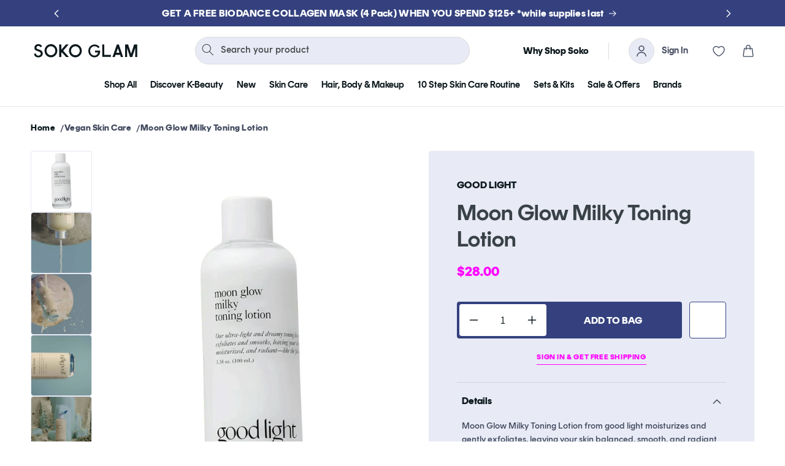

--- FILE ---
content_type: text/html; charset=utf-8
request_url: https://sokoglam.com/collections/normal/products/good-light-moon-glow-milky-toning-lotion
body_size: 52598
content:















<!doctype html>
<html class="js" lang="en">
  <head>
    <meta charset="utf-8">
    <meta http-equiv="X-UA-Compatible" content="IE=edge">
    <meta name="viewport" content="width=device-width,initial-scale=1">
    <meta name="theme-color" content="">
    <link rel="canonical" href="https://sokoglam.com/products/good-light-moon-glow-milky-toning-lotion"><link rel="icon" type="image/png" href="//sokoglam.com/cdn/shop/files/7.17_Soko_Glam_Website-_Favicon_Logo_Resize_V2-01.png?crop=center&height=32&v=1613728282&width=32"><link rel="preload" as="style" href="https://fonts.googleapis.com/css2?family=Roboto:ital,wght@0,100..900;1,100..900&display=swap" onload="this.onload=null;this.rel='stylesheet'">
<noscript><link rel="stylesheet" href="https://fonts.googleapis.com/css2?family=Roboto:ital,wght@0,100..900;1,100..900&display=swap"></noscript><link rel="preconnect" href="https://fonts.shopifycdn.com" crossorigin><!-- google Fonts -->
    <link rel="preconnect" href="https://fonts.googleapis.com">
    <link rel="preconnect" href="https://fonts.gstatic.com" crossorigin>
    <link href="https://fonts.googleapis.com/css2?family=Roboto:ital,wght@0,100..900;1,100..900&display=swap" rel="stylesheet">

    <title>
      good light Moon Glow Milky Toning Lotion | Soko Glam
</title>
    
      <meta name="description" content="2021 Winner! A nourishing toner suitable for sensitive skin that targets texture while hydrating for a glowing complexion.">
    

    

<meta property="og:site_name" content="Soko Glam">
<meta property="og:url" content="https://sokoglam.com/products/good-light-moon-glow-milky-toning-lotion">
<meta property="og:title" content="good light Moon Glow Milky Toning Lotion | Soko Glam">
<meta property="og:type" content="product">
<meta property="og:description" content="2021 Winner! A nourishing toner suitable for sensitive skin that targets texture while hydrating for a glowing complexion."><meta property="og:image" content="http://sokoglam.com/cdn/shop/files/Capsule-Collection-Good-Light-Moon-Glow-Milky-Toning-Lotion-Package.jpg?v=1756221789">
  <meta property="og:image:secure_url" content="https://sokoglam.com/cdn/shop/files/Capsule-Collection-Good-Light-Moon-Glow-Milky-Toning-Lotion-Package.jpg?v=1756221789">
  <meta property="og:image:width" content="1400">
  <meta property="og:image:height" content="1750"><meta property="og:price:amount" content="28.00">
  <meta property="og:price:currency" content="USD"><meta name="twitter:site" content="@sokoglam"><meta name="twitter:card" content="summary_large_image">
<meta name="twitter:title" content="good light Moon Glow Milky Toning Lotion | Soko Glam">
<meta name="twitter:description" content="2021 Winner! A nourishing toner suitable for sensitive skin that targets texture while hydrating for a glowing complexion.">
<script>(()=>{try{var e=navigator,t=e.userAgent,r=0,a=(e,t,r)=>e.setAttribute(t,r),o=(e,t)=>e.removeAttribute(t),d="tagName",n="forEach",l="indexOf";(e.platform[l]("x86_64")>-1&&0>t[l]("CrOS")||t[l]("power")>-1||t[l]("rix")>-1)&&new MutationObserver((e=>{e[n]((({addedNodes:e})=>{e[n]((e=>{1===e.nodeType&&("IFRAME"===e[d]&&(a(e,"loading","lazy"),a(e,"data-src",e.src),o(e,"src")),"IMG"===e[d]&&r++>30&&a(e,"loading","lazy"),"SCRIPT"===e[d]&&(a(e,"data-src",e.src),o(e,"src"),e.type="text/lazyload"))}))}))})).observe(document.documentElement,{childList:!0,subtree:!0});var c=e=>document.querySelector(e),s=()=>Date.now(),i=s(),u=()=>{if(!(s()-i>500)){if(!c("body>meta"))return setTimeout(u,5);var e=c("head");document.querySelectorAll("meta,link:not([rel='stylesheet']),title")[n]((t=>e.append(t)))}};u()}catch(m){}})();</script>
    <link rel="preload" href="https://ajax.googleapis.com/ajax/libs/jquery/3.7.1/jquery.min.js" as="script" />
     <link rel="preload" href="//cdn.jsdelivr.net/npm/slick-carousel@1.8.1/slick/slick.min.js" as="script" />
     <link rel="preload" as="style" href="https://cdn.shopify.com/extensions/69bad17c-5d8f-44ca-a6a3-d37a6992e406/mst-wishlist-marketing-flow-538/assets/v3-iwishlist.css" onload="this.onload=null;this.rel='stylesheet'">
    <noscript><link rel="stylesheet" href="https://cdn.shopify.com/extensions/69bad17c-5d8f-44ca-a6a3-d37a6992e406/mst-wishlist-marketing-flow-538/assets/v3-iwishlist.css"></noscript>
    <link rel="preload" href="//sokoglam.com/cdn/shop/t/265/assets/quantity-popover.css?v=160630540099520878331745841686" as="style" />
    <link rel="preload" href="//sokoglam.com/cdn/shop/t/265/assets/header-drawer-custom.css?v=3484842610274706421747076471" as="style" />
    <link rel="preload" href="//sokoglam.com/cdn/shop/t/265/assets/section-custom-header.css?v=152787826305118216161753106816" as="style" />
    <link rel="preload" href="//sokoglam.com/cdn/shop/t/265/assets/component-cart.css?v=164708765130180853531745841686" as="style" />
    <link rel="preload" href="//sokoglam.com/cdn/shop/t/265/assets/component-slideshow.css?v=17933591812325749411745841684" as="style" />
    <link rel="preload" href="//sokoglam.com/cdn/shop/t/265/assets/component-cart-drawer.css?v=15587121505813478351751961294" as="style" />
    <link rel="preload" href="//sokoglam.com/cdn/shop/t/265/assets/base.css?v=174375179548815610441753708434" as="style" />
    <link rel="preload" href="//sokoglam.com/cdn/shop/t/265/assets/section-custom-megamenu.css?v=43279240172871847891754493803" as="style" />
    <link rel="preload" href="//sokoglam.com/cdn/shop/t/265/assets/component-discounts.css?v=152760482443307489271745841688" as="style" />
    <link rel="preload" href="//sokoglam.com/cdn/shop/t/265/assets/component-slider.css?v=14039311878856620671745841688" as="style" />
    <link rel="preload" href="//sokoglam.com/cdn/shop/t/265/assets/component-totals.css?v=115675605529403318811747322293" as="style" />
    <link rel="preload" href="//sokoglam.com/cdn/shop/t/265/assets/component-card.css?v=158877411909723500971757394808" as="style" />
    
    <script src="https://ajax.googleapis.com/ajax/libs/jquery/3.7.1/jquery.min.js"></script>
    <script src="//cdn.jsdelivr.net/npm/slick-carousel@1.8.1/slick/slick.min.js"></script>
    <script src="https://cdn-widgetsrepository.yotpo.com/v1/loader/kILjLgKH3AFJKWu0W8HoD8nuvs72obqsSPmWjHiG" async></script>
    <script src="//sokoglam.com/cdn/shop/t/265/assets/constants.js?v=132983761750457495441745841687" defer="defer"></script>
    <script src="//sokoglam.com/cdn/shop/t/265/assets/pubsub.js?v=25310214064522200911745841685" defer="defer"></script>
    <script src="//sokoglam.com/cdn/shop/t/265/assets/global.js?v=87098024181232429161748255064" defer="defer"></script>
    <script src="//sokoglam.com/cdn/shop/t/265/assets/details-disclosure.js?v=13653116266235556501745841688" defer="defer"></script>
    <script src="//sokoglam.com/cdn/shop/t/265/assets/details-modal.js?v=25581673532751508451745841688" defer="defer"></script>
    <script src="//sokoglam.com/cdn/shop/t/265/assets/search-form.js?v=133129549252120666541745841685" defer="defer"></script><script src="//sokoglam.com/cdn/shop/t/265/assets/animations.js?v=88693664871331136111745841684" defer="defer"></script>
  <script>window.performance && window.performance.mark && window.performance.mark('shopify.content_for_header.start');</script><meta name="google-site-verification" content="F7B6lL53MgfJkSlDl7WlfBmTIXZNn9ICDPUToxcfr1c">
<meta id="shopify-digital-wallet" name="shopify-digital-wallet" content="/2491218/digital_wallets/dialog">
<meta name="shopify-checkout-api-token" content="5e7bb87ddaa7d272d9123e870a65c08a">
<meta id="in-context-paypal-metadata" data-shop-id="2491218" data-venmo-supported="true" data-environment="production" data-locale="en_US" data-paypal-v4="true" data-currency="USD">
<link rel="alternate" type="application/json+oembed" href="https://sokoglam.com/products/good-light-moon-glow-milky-toning-lotion.oembed">
<script async="async" src="/checkouts/internal/preloads.js?locale=en-US"></script>
<link rel="preconnect" href="https://shop.app" crossorigin="anonymous">
<script async="async" src="https://shop.app/checkouts/internal/preloads.js?locale=en-US&shop_id=2491218" crossorigin="anonymous"></script>
<script id="apple-pay-shop-capabilities" type="application/json">{"shopId":2491218,"countryCode":"US","currencyCode":"USD","merchantCapabilities":["supports3DS"],"merchantId":"gid:\/\/shopify\/Shop\/2491218","merchantName":"Soko Glam","requiredBillingContactFields":["postalAddress","email","phone"],"requiredShippingContactFields":["postalAddress","email","phone"],"shippingType":"shipping","supportedNetworks":["visa","masterCard","amex","discover","elo","jcb"],"total":{"type":"pending","label":"Soko Glam","amount":"1.00"},"shopifyPaymentsEnabled":true,"supportsSubscriptions":true}</script>
<script id="shopify-features" type="application/json">{"accessToken":"5e7bb87ddaa7d272d9123e870a65c08a","betas":["rich-media-storefront-analytics"],"domain":"sokoglam.com","predictiveSearch":true,"shopId":2491218,"locale":"en"}</script>
<script>var Shopify = Shopify || {};
Shopify.shop = "soko-glam.myshopify.com";
Shopify.locale = "en";
Shopify.currency = {"active":"USD","rate":"1.0"};
Shopify.country = "US";
Shopify.theme = {"name":"Sokoglam-Live\/development","id":136562802757,"schema_name":"Dawn","schema_version":"15.3.0","theme_store_id":null,"role":"main"};
Shopify.theme.handle = "null";
Shopify.theme.style = {"id":null,"handle":null};
Shopify.cdnHost = "sokoglam.com/cdn";
Shopify.routes = Shopify.routes || {};
Shopify.routes.root = "/";</script>
<script type="module">!function(o){(o.Shopify=o.Shopify||{}).modules=!0}(window);</script>
<script>!function(o){function n(){var o=[];function n(){o.push(Array.prototype.slice.apply(arguments))}return n.q=o,n}var t=o.Shopify=o.Shopify||{};t.loadFeatures=n(),t.autoloadFeatures=n()}(window);</script>
<script>
  window.ShopifyPay = window.ShopifyPay || {};
  window.ShopifyPay.apiHost = "shop.app\/pay";
  window.ShopifyPay.redirectState = null;
</script>
<script id="shop-js-analytics" type="application/json">{"pageType":"product"}</script>
<script defer="defer" async type="module" src="//sokoglam.com/cdn/shopifycloud/shop-js/modules/v2/client.init-shop-cart-sync_C5BV16lS.en.esm.js"></script>
<script defer="defer" async type="module" src="//sokoglam.com/cdn/shopifycloud/shop-js/modules/v2/chunk.common_CygWptCX.esm.js"></script>
<script type="module">
  await import("//sokoglam.com/cdn/shopifycloud/shop-js/modules/v2/client.init-shop-cart-sync_C5BV16lS.en.esm.js");
await import("//sokoglam.com/cdn/shopifycloud/shop-js/modules/v2/chunk.common_CygWptCX.esm.js");

  window.Shopify.SignInWithShop?.initShopCartSync?.({"fedCMEnabled":true,"windoidEnabled":true});

</script>
<script>
  window.Shopify = window.Shopify || {};
  if (!window.Shopify.featureAssets) window.Shopify.featureAssets = {};
  window.Shopify.featureAssets['shop-js'] = {"shop-cart-sync":["modules/v2/client.shop-cart-sync_ZFArdW7E.en.esm.js","modules/v2/chunk.common_CygWptCX.esm.js"],"init-fed-cm":["modules/v2/client.init-fed-cm_CmiC4vf6.en.esm.js","modules/v2/chunk.common_CygWptCX.esm.js"],"shop-button":["modules/v2/client.shop-button_tlx5R9nI.en.esm.js","modules/v2/chunk.common_CygWptCX.esm.js"],"shop-cash-offers":["modules/v2/client.shop-cash-offers_DOA2yAJr.en.esm.js","modules/v2/chunk.common_CygWptCX.esm.js","modules/v2/chunk.modal_D71HUcav.esm.js"],"init-windoid":["modules/v2/client.init-windoid_sURxWdc1.en.esm.js","modules/v2/chunk.common_CygWptCX.esm.js"],"shop-toast-manager":["modules/v2/client.shop-toast-manager_ClPi3nE9.en.esm.js","modules/v2/chunk.common_CygWptCX.esm.js"],"init-shop-email-lookup-coordinator":["modules/v2/client.init-shop-email-lookup-coordinator_B8hsDcYM.en.esm.js","modules/v2/chunk.common_CygWptCX.esm.js"],"init-shop-cart-sync":["modules/v2/client.init-shop-cart-sync_C5BV16lS.en.esm.js","modules/v2/chunk.common_CygWptCX.esm.js"],"avatar":["modules/v2/client.avatar_BTnouDA3.en.esm.js"],"pay-button":["modules/v2/client.pay-button_FdsNuTd3.en.esm.js","modules/v2/chunk.common_CygWptCX.esm.js"],"init-customer-accounts":["modules/v2/client.init-customer-accounts_DxDtT_ad.en.esm.js","modules/v2/client.shop-login-button_C5VAVYt1.en.esm.js","modules/v2/chunk.common_CygWptCX.esm.js","modules/v2/chunk.modal_D71HUcav.esm.js"],"init-shop-for-new-customer-accounts":["modules/v2/client.init-shop-for-new-customer-accounts_ChsxoAhi.en.esm.js","modules/v2/client.shop-login-button_C5VAVYt1.en.esm.js","modules/v2/chunk.common_CygWptCX.esm.js","modules/v2/chunk.modal_D71HUcav.esm.js"],"shop-login-button":["modules/v2/client.shop-login-button_C5VAVYt1.en.esm.js","modules/v2/chunk.common_CygWptCX.esm.js","modules/v2/chunk.modal_D71HUcav.esm.js"],"init-customer-accounts-sign-up":["modules/v2/client.init-customer-accounts-sign-up_CPSyQ0Tj.en.esm.js","modules/v2/client.shop-login-button_C5VAVYt1.en.esm.js","modules/v2/chunk.common_CygWptCX.esm.js","modules/v2/chunk.modal_D71HUcav.esm.js"],"shop-follow-button":["modules/v2/client.shop-follow-button_Cva4Ekp9.en.esm.js","modules/v2/chunk.common_CygWptCX.esm.js","modules/v2/chunk.modal_D71HUcav.esm.js"],"checkout-modal":["modules/v2/client.checkout-modal_BPM8l0SH.en.esm.js","modules/v2/chunk.common_CygWptCX.esm.js","modules/v2/chunk.modal_D71HUcav.esm.js"],"lead-capture":["modules/v2/client.lead-capture_Bi8yE_yS.en.esm.js","modules/v2/chunk.common_CygWptCX.esm.js","modules/v2/chunk.modal_D71HUcav.esm.js"],"shop-login":["modules/v2/client.shop-login_D6lNrXab.en.esm.js","modules/v2/chunk.common_CygWptCX.esm.js","modules/v2/chunk.modal_D71HUcav.esm.js"],"payment-terms":["modules/v2/client.payment-terms_CZxnsJam.en.esm.js","modules/v2/chunk.common_CygWptCX.esm.js","modules/v2/chunk.modal_D71HUcav.esm.js"]};
</script>
<script>(function() {
  var isLoaded = false;
  function asyncLoad() {
    if (isLoaded) return;
    isLoaded = true;
    var urls = ["https:\/\/cdn-loyalty.yotpo.com\/loader\/rBEnjPT12Ty0nS0Xqiz0pw.js?shop=soko-glam.myshopify.com","https:\/\/static.returngo.ai\/master.returngo.ai\/returngo.min.js?shop=soko-glam.myshopify.com","https:\/\/d18eg7dreypte5.cloudfront.net\/browse-abandonment\/smsbump_timer.js?shop=soko-glam.myshopify.com","https:\/\/d18eg7dreypte5.cloudfront.net\/scripts\/integrations\/subscription.js?shop=soko-glam.myshopify.com","https:\/\/cdn.kustomerapp.com\/chat-web\/autoload.js?apiKey=eyJhbGciOiJub25lIn0.eyJvcmdOYW1lIjoic29rby1nbGFtIiwicm9sZXMiOlsib3JnLnRyYWNraW5nIl19.eyJhbGciOiJub25lIn0\u0026brandId=5daf78c0124be4f2960ca608\u0026shop=soko-glam.myshopify.com","https:\/\/cdn.nfcube.com\/instafeed-7bd472ebdd25041e55eb40274908bb5e.js?shop=soko-glam.myshopify.com","https:\/\/s3.eu-west-1.amazonaws.com\/production-klarna-il-shopify-osm\/7bec47374bc1cb6b6338dfd4d69e7bffd4f4b70b\/soko-glam.myshopify.com-1753763462449.js?shop=soko-glam.myshopify.com","https:\/\/static.shareasale.com\/json\/shopify\/shareasale-tracking.js?sasmid=67409\u0026ssmtid=19038\u0026shop=soko-glam.myshopify.com","https:\/\/container.pepperjam.com\/3041391198.js?shop=soko-glam.myshopify.com","https:\/\/cdn.attn.tv\/sokoglam\/dtag.js?shop=soko-glam.myshopify.com"];
    for (var i = 0; i < urls.length; i++) {
      var s = document.createElement('script');
      s.type = 'text/javascript';
      s.async = true;
      s.src = urls[i];
      var x = document.getElementsByTagName('script')[0];
      x.parentNode.insertBefore(s, x);
    }
  };
  if(window.attachEvent) {
    window.attachEvent('onload', asyncLoad);
  } else {
    window.addEventListener('load', asyncLoad, false);
  }
})();</script>
<script id="__st">var __st={"a":2491218,"offset":-18000,"reqid":"66dd2a87-0ec3-4141-91c4-2bf4bbe912ff-1768841010","pageurl":"sokoglam.com\/collections\/normal\/products\/good-light-moon-glow-milky-toning-lotion","u":"c61b8a6c963c","p":"product","rtyp":"product","rid":6590260576325};</script>
<script>window.ShopifyPaypalV4VisibilityTracking = true;</script>
<script id="captcha-bootstrap">!function(){'use strict';const t='contact',e='account',n='new_comment',o=[[t,t],['blogs',n],['comments',n],[t,'customer']],c=[[e,'customer_login'],[e,'guest_login'],[e,'recover_customer_password'],[e,'create_customer']],r=t=>t.map((([t,e])=>`form[action*='/${t}']:not([data-nocaptcha='true']) input[name='form_type'][value='${e}']`)).join(','),a=t=>()=>t?[...document.querySelectorAll(t)].map((t=>t.form)):[];function s(){const t=[...o],e=r(t);return a(e)}const i='password',u='form_key',d=['recaptcha-v3-token','g-recaptcha-response','h-captcha-response',i],f=()=>{try{return window.sessionStorage}catch{return}},m='__shopify_v',_=t=>t.elements[u];function p(t,e,n=!1){try{const o=window.sessionStorage,c=JSON.parse(o.getItem(e)),{data:r}=function(t){const{data:e,action:n}=t;return t[m]||n?{data:e,action:n}:{data:t,action:n}}(c);for(const[e,n]of Object.entries(r))t.elements[e]&&(t.elements[e].value=n);n&&o.removeItem(e)}catch(o){console.error('form repopulation failed',{error:o})}}const l='form_type',E='cptcha';function T(t){t.dataset[E]=!0}const w=window,h=w.document,L='Shopify',v='ce_forms',y='captcha';let A=!1;((t,e)=>{const n=(g='f06e6c50-85a8-45c8-87d0-21a2b65856fe',I='https://cdn.shopify.com/shopifycloud/storefront-forms-hcaptcha/ce_storefront_forms_captcha_hcaptcha.v1.5.2.iife.js',D={infoText:'Protected by hCaptcha',privacyText:'Privacy',termsText:'Terms'},(t,e,n)=>{const o=w[L][v],c=o.bindForm;if(c)return c(t,g,e,D).then(n);var r;o.q.push([[t,g,e,D],n]),r=I,A||(h.body.append(Object.assign(h.createElement('script'),{id:'captcha-provider',async:!0,src:r})),A=!0)});var g,I,D;w[L]=w[L]||{},w[L][v]=w[L][v]||{},w[L][v].q=[],w[L][y]=w[L][y]||{},w[L][y].protect=function(t,e){n(t,void 0,e),T(t)},Object.freeze(w[L][y]),function(t,e,n,w,h,L){const[v,y,A,g]=function(t,e,n){const i=e?o:[],u=t?c:[],d=[...i,...u],f=r(d),m=r(i),_=r(d.filter((([t,e])=>n.includes(e))));return[a(f),a(m),a(_),s()]}(w,h,L),I=t=>{const e=t.target;return e instanceof HTMLFormElement?e:e&&e.form},D=t=>v().includes(t);t.addEventListener('submit',(t=>{const e=I(t);if(!e)return;const n=D(e)&&!e.dataset.hcaptchaBound&&!e.dataset.recaptchaBound,o=_(e),c=g().includes(e)&&(!o||!o.value);(n||c)&&t.preventDefault(),c&&!n&&(function(t){try{if(!f())return;!function(t){const e=f();if(!e)return;const n=_(t);if(!n)return;const o=n.value;o&&e.removeItem(o)}(t);const e=Array.from(Array(32),(()=>Math.random().toString(36)[2])).join('');!function(t,e){_(t)||t.append(Object.assign(document.createElement('input'),{type:'hidden',name:u})),t.elements[u].value=e}(t,e),function(t,e){const n=f();if(!n)return;const o=[...t.querySelectorAll(`input[type='${i}']`)].map((({name:t})=>t)),c=[...d,...o],r={};for(const[a,s]of new FormData(t).entries())c.includes(a)||(r[a]=s);n.setItem(e,JSON.stringify({[m]:1,action:t.action,data:r}))}(t,e)}catch(e){console.error('failed to persist form',e)}}(e),e.submit())}));const S=(t,e)=>{t&&!t.dataset[E]&&(n(t,e.some((e=>e===t))),T(t))};for(const o of['focusin','change'])t.addEventListener(o,(t=>{const e=I(t);D(e)&&S(e,y())}));const B=e.get('form_key'),M=e.get(l),P=B&&M;t.addEventListener('DOMContentLoaded',(()=>{const t=y();if(P)for(const e of t)e.elements[l].value===M&&p(e,B);[...new Set([...A(),...v().filter((t=>'true'===t.dataset.shopifyCaptcha))])].forEach((e=>S(e,t)))}))}(h,new URLSearchParams(w.location.search),n,t,e,['guest_login'])})(!1,!0)}();</script>
<script integrity="sha256-4kQ18oKyAcykRKYeNunJcIwy7WH5gtpwJnB7kiuLZ1E=" data-source-attribution="shopify.loadfeatures" defer="defer" src="//sokoglam.com/cdn/shopifycloud/storefront/assets/storefront/load_feature-a0a9edcb.js" crossorigin="anonymous"></script>
<script crossorigin="anonymous" defer="defer" src="//sokoglam.com/cdn/shopifycloud/storefront/assets/shopify_pay/storefront-65b4c6d7.js?v=20250812"></script>
<script data-source-attribution="shopify.dynamic_checkout.dynamic.init">var Shopify=Shopify||{};Shopify.PaymentButton=Shopify.PaymentButton||{isStorefrontPortableWallets:!0,init:function(){window.Shopify.PaymentButton.init=function(){};var t=document.createElement("script");t.src="https://sokoglam.com/cdn/shopifycloud/portable-wallets/latest/portable-wallets.en.js",t.type="module",document.head.appendChild(t)}};
</script>
<script data-source-attribution="shopify.dynamic_checkout.buyer_consent">
  function portableWalletsHideBuyerConsent(e){var t=document.getElementById("shopify-buyer-consent"),n=document.getElementById("shopify-subscription-policy-button");t&&n&&(t.classList.add("hidden"),t.setAttribute("aria-hidden","true"),n.removeEventListener("click",e))}function portableWalletsShowBuyerConsent(e){var t=document.getElementById("shopify-buyer-consent"),n=document.getElementById("shopify-subscription-policy-button");t&&n&&(t.classList.remove("hidden"),t.removeAttribute("aria-hidden"),n.addEventListener("click",e))}window.Shopify?.PaymentButton&&(window.Shopify.PaymentButton.hideBuyerConsent=portableWalletsHideBuyerConsent,window.Shopify.PaymentButton.showBuyerConsent=portableWalletsShowBuyerConsent);
</script>
<script data-source-attribution="shopify.dynamic_checkout.cart.bootstrap">document.addEventListener("DOMContentLoaded",(function(){function t(){return document.querySelector("shopify-accelerated-checkout-cart, shopify-accelerated-checkout")}if(t())Shopify.PaymentButton.init();else{new MutationObserver((function(e,n){t()&&(Shopify.PaymentButton.init(),n.disconnect())})).observe(document.body,{childList:!0,subtree:!0})}}));
</script>
<script id='scb4127' type='text/javascript' async='' src='https://sokoglam.com/cdn/shopifycloud/privacy-banner/storefront-banner.js'></script><link id="shopify-accelerated-checkout-styles" rel="stylesheet" media="screen" href="https://sokoglam.com/cdn/shopifycloud/portable-wallets/latest/accelerated-checkout-backwards-compat.css" crossorigin="anonymous">
<style id="shopify-accelerated-checkout-cart">
        #shopify-buyer-consent {
  margin-top: 1em;
  display: inline-block;
  width: 100%;
}

#shopify-buyer-consent.hidden {
  display: none;
}

#shopify-subscription-policy-button {
  background: none;
  border: none;
  padding: 0;
  text-decoration: underline;
  font-size: inherit;
  cursor: pointer;
}

#shopify-subscription-policy-button::before {
  box-shadow: none;
}

      </style>
<script id="sections-script" data-sections="header" defer="defer" src="//sokoglam.com/cdn/shop/t/265/compiled_assets/scripts.js?v=441256"></script>
<script>window.performance && window.performance.mark && window.performance.mark('shopify.content_for_header.end');</script>
  <!-- "snippets/shogun-products.liquid" was not rendered, the associated app was uninstalled -->



    <style data-shopify>
      @font-face {
  font-family: Assistant;
  font-weight: 400;
  font-style: normal;
  font-display: swap;
  src: url("//sokoglam.com/cdn/fonts/assistant/assistant_n4.9120912a469cad1cc292572851508ca49d12e768.woff2") format("woff2"),
       url("//sokoglam.com/cdn/fonts/assistant/assistant_n4.6e9875ce64e0fefcd3f4446b7ec9036b3ddd2985.woff") format("woff");
}

      @font-face {
  font-family: Assistant;
  font-weight: 700;
  font-style: normal;
  font-display: swap;
  src: url("//sokoglam.com/cdn/fonts/assistant/assistant_n7.bf44452348ec8b8efa3aa3068825305886b1c83c.woff2") format("woff2"),
       url("//sokoglam.com/cdn/fonts/assistant/assistant_n7.0c887fee83f6b3bda822f1150b912c72da0f7b64.woff") format("woff");
}

      
      
      @font-face {
  font-family: Assistant;
  font-weight: 400;
  font-style: normal;
  font-display: swap;
  src: url("//sokoglam.com/cdn/fonts/assistant/assistant_n4.9120912a469cad1cc292572851508ca49d12e768.woff2") format("woff2"),
       url("//sokoglam.com/cdn/fonts/assistant/assistant_n4.6e9875ce64e0fefcd3f4446b7ec9036b3ddd2985.woff") format("woff");
}


      
        :root,
        .color-scheme-1 {
          --color-background: 255,255,255;
        
          --gradient-background: #ffffff;
        

        

        --color-foreground: 18,18,18;
        --color-background-contrast: 191,191,191;
        --color-shadow: 18,18,18;
        --color-button: 18,18,18;
        --color-button-text: 255,255,255;
        --color-secondary-button: 255,255,255;
        --color-secondary-button-text: 18,18,18;
        --color-link: 18,18,18;
        --color-badge-foreground: 18,18,18;
        --color-badge-background: 255,255,255;
        --color-badge-border: 18,18,18;
        --payment-terms-background-color: rgb(255 255 255);
      }
      
        
        .color-scheme-2 {
          --color-background: 243,243,243;
        
          --gradient-background: #f3f3f3;
        

        

        --color-foreground: 18,18,18;
        --color-background-contrast: 179,179,179;
        --color-shadow: 18,18,18;
        --color-button: 18,18,18;
        --color-button-text: 243,243,243;
        --color-secondary-button: 243,243,243;
        --color-secondary-button-text: 18,18,18;
        --color-link: 18,18,18;
        --color-badge-foreground: 18,18,18;
        --color-badge-background: 243,243,243;
        --color-badge-border: 18,18,18;
        --payment-terms-background-color: rgb(243 243 243);
      }
      
        
        .color-scheme-3 {
          --color-background: 36,40,51;
        
          --gradient-background: #242833;
        

        

        --color-foreground: 255,255,255;
        --color-background-contrast: 47,52,66;
        --color-shadow: 18,18,18;
        --color-button: 255,255,255;
        --color-button-text: 0,0,0;
        --color-secondary-button: 36,40,51;
        --color-secondary-button-text: 255,255,255;
        --color-link: 255,255,255;
        --color-badge-foreground: 255,255,255;
        --color-badge-background: 36,40,51;
        --color-badge-border: 255,255,255;
        --payment-terms-background-color: rgb(36 40 51);
      }
      
        
        .color-scheme-4 {
          --color-background: 18,18,18;
        
          --gradient-background: #121212;
        

        

        --color-foreground: 255,255,255;
        --color-background-contrast: 146,146,146;
        --color-shadow: 18,18,18;
        --color-button: 255,255,255;
        --color-button-text: 18,18,18;
        --color-secondary-button: 18,18,18;
        --color-secondary-button-text: 255,255,255;
        --color-link: 255,255,255;
        --color-badge-foreground: 255,255,255;
        --color-badge-background: 18,18,18;
        --color-badge-border: 255,255,255;
        --payment-terms-background-color: rgb(18 18 18);
      }
      
        
        .color-scheme-5 {
          --color-background: 51,79,180;
        
          --gradient-background: #334fb4;
        

        

        --color-foreground: 255,255,255;
        --color-background-contrast: 23,35,81;
        --color-shadow: 18,18,18;
        --color-button: 255,255,255;
        --color-button-text: 51,79,180;
        --color-secondary-button: 51,79,180;
        --color-secondary-button-text: 255,255,255;
        --color-link: 255,255,255;
        --color-badge-foreground: 255,255,255;
        --color-badge-background: 51,79,180;
        --color-badge-border: 255,255,255;
        --payment-terms-background-color: rgb(51 79 180);
      }
      
        
        .color-scheme-d620a719-cc21-4f1c-8e81-56aec8475f65 {
          --color-background: 255,70,192;
        
          --gradient-background: #ff46c0;
        

        

        --color-foreground: 255,255,255;
        --color-background-contrast: 197,0,130;
        --color-shadow: 18,18,18;
        --color-button: 255,255,255;
        --color-button-text: 255,70,192;
        --color-secondary-button: 255,70,192;
        --color-secondary-button-text: 18,18,18;
        --color-link: 18,18,18;
        --color-badge-foreground: 255,255,255;
        --color-badge-background: 255,70,192;
        --color-badge-border: 255,255,255;
        --payment-terms-background-color: rgb(255 70 192);
      }
      
        
        .color-scheme-9f3e455f-f3f1-444b-9ed0-93d960a79e9d {
          --color-background: 255,255,255;
        
          --gradient-background: #ffffff;
        

        

        --color-foreground: 52,65,126;
        --color-background-contrast: 191,191,191;
        --color-shadow: 18,18,18;
        --color-button: 52,65,126;
        --color-button-text: 255,255,255;
        --color-secondary-button: 255,255,255;
        --color-secondary-button-text: 18,18,18;
        --color-link: 18,18,18;
        --color-badge-foreground: 52,65,126;
        --color-badge-background: 255,255,255;
        --color-badge-border: 52,65,126;
        --payment-terms-background-color: rgb(255 255 255);
      }
      

      body, .color-scheme-1, .color-scheme-2, .color-scheme-3, .color-scheme-4, .color-scheme-5, .color-scheme-d620a719-cc21-4f1c-8e81-56aec8475f65, .color-scheme-9f3e455f-f3f1-444b-9ed0-93d960a79e9d {
        color: rgba(var(--color-foreground), 0.75);
        background-color: rgb(var(--color-background));
      }

      :root {
        --font-body-family: Assistant, sans-serif;
        --font-body-style: normal;
        --font-body-weight: 400;
        --font-body-weight-bold: 700;

        --font-heading-family: Assistant, sans-serif;
        --font-heading-style: normal;
        --font-heading-weight: 400;

        --font-body-scale: 1.0;
        --font-heading-scale: 1.0;

        --media-padding: px;
        --media-border-opacity: 0.05;
        --media-border-width: 1px;
        --media-radius: 0px;
        --media-shadow-opacity: 0.0;
        --media-shadow-horizontal-offset: 0px;
        --media-shadow-vertical-offset: 0px;
        --media-shadow-blur-radius: 0px;
        --media-shadow-visible: 0;

        --page-width: 154rem;
        --page-width-margin: 0rem;

        --product-card-image-padding: 0.0rem;
        --product-card-corner-radius: 0.0rem;
        --product-card-text-alignment: left;
        --product-card-border-width: 0.0rem;
        --product-card-border-opacity: 0.0;
        --product-card-shadow-opacity: 0.1;
        --product-card-shadow-visible: 1;
        --product-card-shadow-horizontal-offset: 0.0rem;
        --product-card-shadow-vertical-offset: 0.0rem;
        --product-card-shadow-blur-radius: 0.0rem;

        --collection-card-image-padding: 0.0rem;
        --collection-card-corner-radius: 0.0rem;
        --collection-card-text-alignment: left;
        --collection-card-border-width: 0.0rem;
        --collection-card-border-opacity: 0.0;
        --collection-card-shadow-opacity: 0.1;
        --collection-card-shadow-visible: 1;
        --collection-card-shadow-horizontal-offset: 0.0rem;
        --collection-card-shadow-vertical-offset: 0.0rem;
        --collection-card-shadow-blur-radius: 0.0rem;

        --blog-card-image-padding: 0.0rem;
        --blog-card-corner-radius: 0.0rem;
        --blog-card-text-alignment: left;
        --blog-card-border-width: 0.0rem;
        --blog-card-border-opacity: 0.0;
        --blog-card-shadow-opacity: 0.1;
        --blog-card-shadow-visible: 1;
        --blog-card-shadow-horizontal-offset: 0.0rem;
        --blog-card-shadow-vertical-offset: 0.0rem;
        --blog-card-shadow-blur-radius: 0.0rem;

        --badge-corner-radius: 4.0rem;

        --popup-border-width: 1px;
        --popup-border-opacity: 0.1;
        --popup-corner-radius: 0px;
        --popup-shadow-opacity: 0.0;
        --popup-shadow-horizontal-offset: 0px;
        --popup-shadow-vertical-offset: 0px;
        --popup-shadow-blur-radius: 0px;

        --drawer-border-width: 1px;
        --drawer-border-opacity: 0.1;
        --drawer-shadow-opacity: 0.0;
        --drawer-shadow-horizontal-offset: 0px;
        --drawer-shadow-vertical-offset: 0px;
        --drawer-shadow-blur-radius: 0px;

        --spacing-sections-desktop: 0px;
        --spacing-sections-mobile: 0px;

        --grid-desktop-vertical-spacing: 8px;
        --grid-desktop-horizontal-spacing: 8px;
        --grid-mobile-vertical-spacing: 4px;
        --grid-mobile-horizontal-spacing: 4px;

        --text-boxes-border-opacity: 0.0;
        --text-boxes-border-width: 0px;
        --text-boxes-radius: 0px;
        --text-boxes-shadow-opacity: 0.0;
        --text-boxes-shadow-visible: 0;
        --text-boxes-shadow-horizontal-offset: 0px;
        --text-boxes-shadow-vertical-offset: 0px;
        --text-boxes-shadow-blur-radius: 0px;

        --buttons-radius: 0px;
        --buttons-radius-outset: 0px;
        --buttons-border-width: 1px;
        --buttons-border-opacity: 1.0;
        --buttons-shadow-opacity: 0.0;
        --buttons-shadow-visible: 0;
        --buttons-shadow-horizontal-offset: 0px;
        --buttons-shadow-vertical-offset: 0px;
        --buttons-shadow-blur-radius: 0px;
        --buttons-border-offset: 0px;

        --inputs-radius: 0px;
        --inputs-border-width: 1px;
        --inputs-border-opacity: 0.55;
        --inputs-shadow-opacity: 0.0;
        --inputs-shadow-horizontal-offset: 0px;
        --inputs-margin-offset: 0px;
        --inputs-shadow-vertical-offset: 0px;
        --inputs-shadow-blur-radius: 0px;
        --inputs-radius-outset: 0px;

        --variant-pills-radius: 40px;
        --variant-pills-border-width: 1px;
        --variant-pills-border-opacity: 0.55;
        --variant-pills-shadow-opacity: 0.0;
        --variant-pills-shadow-horizontal-offset: 0px;
        --variant-pills-shadow-vertical-offset: 0px;
        --variant-pills-shadow-blur-radius: 0px;
      }

      *,
      *::before,
      *::after {
        box-sizing: inherit;
      }

      html {
        box-sizing: border-box;
        font-size: calc(var(--font-body-scale) * 62.5%);
        height: 100%;
      }

      body {
        display: grid;
        grid-template-rows: auto auto 1fr auto;
        grid-template-columns: 100%;
        min-height: 100%;
        margin: 0;
        font-size: 1.5rem;
        letter-spacing: 0.06rem;
        line-height: calc(1 + 0.8 / var(--font-body-scale));
        font-family: var(--font-body-family);
        font-style: var(--font-body-style);
        font-weight: var(--font-body-weight);
      }

      @media screen and (min-width: 750px) {
        body {
          font-size: 1.6rem;
        }
      }
    </style>

    <link href="//sokoglam.com/cdn/shop/t/265/assets/base.css?v=174375179548815610441753708434" rel="stylesheet" type="text/css" media="all" />
    
    <link rel="stylesheet" href="//sokoglam.com/cdn/shop/t/265/assets/slick-slider.css?v=155750941454379757961748620199" media="print" onload="this.media='all'">
    <link rel="stylesheet" href="//sokoglam.com/cdn/shop/t/265/assets/component-cart-items.css?v=170611314616871464751748419612" media="print" onload="this.media='all'"><link href="//sokoglam.com/cdn/shop/t/265/assets/component-cart-drawer.css?v=15587121505813478351751961294" rel="stylesheet" type="text/css" media="all" />
      <link href="//sokoglam.com/cdn/shop/t/265/assets/component-cart.css?v=164708765130180853531745841686" rel="stylesheet" type="text/css" media="all" />
      <link href="//sokoglam.com/cdn/shop/t/265/assets/component-totals.css?v=115675605529403318811747322293" rel="stylesheet" type="text/css" media="all" />
      <link href="//sokoglam.com/cdn/shop/t/265/assets/component-price.css?v=70172745017360139101745841685" rel="stylesheet" type="text/css" media="all" />
      <link href="//sokoglam.com/cdn/shop/t/265/assets/component-discounts.css?v=152760482443307489271745841688" rel="stylesheet" type="text/css" media="all" />

      <link rel="preload" as="font" href="//sokoglam.com/cdn/fonts/assistant/assistant_n4.9120912a469cad1cc292572851508ca49d12e768.woff2" type="font/woff2" crossorigin>
      

      <link rel="preload" as="font" href="//sokoglam.com/cdn/fonts/assistant/assistant_n4.9120912a469cad1cc292572851508ca49d12e768.woff2" type="font/woff2" crossorigin>
      
<link href="//sokoglam.com/cdn/shop/t/265/assets/component-localization-form.css?v=170315343355214948141745841686" rel="stylesheet" type="text/css" media="all" />
      <script src="//sokoglam.com/cdn/shop/t/265/assets/localization-form.js?v=144176611646395275351745841687" defer="defer"></script><link
        rel="stylesheet"
        href="//sokoglam.com/cdn/shop/t/265/assets/component-predictive-search.css?v=118923337488134913561745841685"
        media="print"
        onload="this.media='all'"
      ><script>
      if (Shopify.designMode) {
        document.documentElement.classList.add('shopify-design-mode');
      }
    </script>
  
  <!-- "snippets/shogun-head.liquid" was not rendered, the associated app was uninstalled -->
<!-- BEGIN app block: shopify://apps/klaviyo-email-marketing-sms/blocks/klaviyo-onsite-embed/2632fe16-c075-4321-a88b-50b567f42507 -->












  <script async src="https://static.klaviyo.com/onsite/js/XjebGR/klaviyo.js?company_id=XjebGR"></script>
  <script>!function(){if(!window.klaviyo){window._klOnsite=window._klOnsite||[];try{window.klaviyo=new Proxy({},{get:function(n,i){return"push"===i?function(){var n;(n=window._klOnsite).push.apply(n,arguments)}:function(){for(var n=arguments.length,o=new Array(n),w=0;w<n;w++)o[w]=arguments[w];var t="function"==typeof o[o.length-1]?o.pop():void 0,e=new Promise((function(n){window._klOnsite.push([i].concat(o,[function(i){t&&t(i),n(i)}]))}));return e}}})}catch(n){window.klaviyo=window.klaviyo||[],window.klaviyo.push=function(){var n;(n=window._klOnsite).push.apply(n,arguments)}}}}();</script>

  
    <script id="viewed_product">
      if (item == null) {
        var _learnq = _learnq || [];

        var MetafieldReviews = null
        var MetafieldYotpoRating = null
        var MetafieldYotpoCount = null
        var MetafieldLooxRating = null
        var MetafieldLooxCount = null
        var okendoProduct = null
        var okendoProductReviewCount = null
        var okendoProductReviewAverageValue = null
        try {
          // The following fields are used for Customer Hub recently viewed in order to add reviews.
          // This information is not part of __kla_viewed. Instead, it is part of __kla_viewed_reviewed_items
          MetafieldReviews = {"rating":{"scale_min":"1.0","scale_max":"5.0","value":"4.5"},"rating_count":183};
          MetafieldYotpoRating = "4.5"
          MetafieldYotpoCount = "183"
          MetafieldLooxRating = null
          MetafieldLooxCount = null

          okendoProduct = null
          // If the okendo metafield is not legacy, it will error, which then requires the new json formatted data
          if (okendoProduct && 'error' in okendoProduct) {
            okendoProduct = null
          }
          okendoProductReviewCount = okendoProduct ? okendoProduct.reviewCount : null
          okendoProductReviewAverageValue = okendoProduct ? okendoProduct.reviewAverageValue : null
        } catch (error) {
          console.error('Error in Klaviyo onsite reviews tracking:', error);
        }

        var item = {
          Name: "Moon Glow Milky Toning Lotion",
          ProductID: 6590260576325,
          Categories: ["40% OFF COLLECTION","AAPI Heritage Month Collection","Back in Stock","Best of K-Beauty® Award Winners","Best Sellers","Ceramides","Charlotte's Top K-Beauty Picks","Chemical Exfoliators","Clean Skin Care","Early Access: Best of K-Beauty® Award Winners","FALL COLLECTION","Fragrance Free Skin Care","GIFTS FOR THE SKIN CARE EXPERT","GIFTS UNDER $50","GIFTS UNDER $75","good light","K-Beauty Favorites - 25% OFF","Korean Beauty for Dry Skin","Korean Beauty for Mature Skin","Korean Skin Care with Niacinamide","Korean Skincare for Anti-Aging","Korean Skincare for Combination Skin","Korean Skincare for Normal Skin","Korean Skincare for Oily Skin","Korean Skincare for Sensitive Skin","Korean Skincare for Skin Barrier Repair","LABOR DAY 2025","Master Collection (Employee Discount)","Master Collection (excluding TIMY)","Master Collection - includes TIMY + Sets","Oil Control \u0026 Pore Care","POST HOLIDAY DETOX SKINCARE","Pregnancy \u0026 Breastfeeding Safe","Shop All","Skincare Collection Test","Soko's Hot K-Beauty Summer Sale","SOKOTREAT15","The List by Ashley Mixon","Toners","Toners \u0026 Essences","Vegan Skin Care"],
          ImageURL: "https://sokoglam.com/cdn/shop/files/Capsule-Collection-Good-Light-Moon-Glow-Milky-Toning-Lotion-Package_grande.jpg?v=1756221789",
          URL: "https://sokoglam.com/products/good-light-moon-glow-milky-toning-lotion",
          Brand: "GOOD LIGHT",
          Price: "$28.00",
          Value: "28.00",
          CompareAtPrice: "$0.00"
        };
        _learnq.push(['track', 'Viewed Product', item]);
        _learnq.push(['trackViewedItem', {
          Title: item.Name,
          ItemId: item.ProductID,
          Categories: item.Categories,
          ImageUrl: item.ImageURL,
          Url: item.URL,
          Metadata: {
            Brand: item.Brand,
            Price: item.Price,
            Value: item.Value,
            CompareAtPrice: item.CompareAtPrice
          },
          metafields:{
            reviews: MetafieldReviews,
            yotpo:{
              rating: MetafieldYotpoRating,
              count: MetafieldYotpoCount,
            },
            loox:{
              rating: MetafieldLooxRating,
              count: MetafieldLooxCount,
            },
            okendo: {
              rating: okendoProductReviewAverageValue,
              count: okendoProductReviewCount,
            }
          }
        }]);
      }
    </script>
  




  <script>
    window.klaviyoReviewsProductDesignMode = false
  </script>







<!-- END app block --><!-- BEGIN app block: shopify://apps/yotpo-product-reviews/blocks/settings/eb7dfd7d-db44-4334-bc49-c893b51b36cf -->


  <script type="text/javascript" src="https://cdn-widgetsrepository.yotpo.com/v1/loader/kILjLgKH3AFJKWu0W8HoD8nuvs72obqsSPmWjHiG?languageCode=en" async></script>



  
<!-- END app block --><!-- BEGIN app block: shopify://apps/attentive/blocks/attn-tag/8df62c72-8fe4-407e-a5b3-72132be30a0d --><script type="text/javascript" src="https://dkphq.sokoglam.com/sokoglam/load" onerror=" var fallbackScript = document.createElement('script'); fallbackScript.src = 'https://cdn.attn.tv/sokoglam/dtag.js'; document.head.appendChild(fallbackScript);" data-source="loaded?source=app-embed" defer="defer"></script>


<!-- END app block --><!-- BEGIN app block: shopify://apps/eg-auto-add-to-cart/blocks/app-embed/0f7d4f74-1e89-4820-aec4-6564d7e535d2 -->










  
    <script
      async
      type="text/javascript"
      src="https://cdn.506.io/eg/script.js?shop=soko-glam.myshopify.com&v=7"
    ></script>
  



  <meta id="easygift-shop" itemid="c2hvcF8kXzE3Njg4NDEwMTA=" content="{&quot;isInstalled&quot;:true,&quot;installedOn&quot;:&quot;2025-06-28T16:27:42.932Z&quot;,&quot;appVersion&quot;:&quot;3.0&quot;,&quot;subscriptionName&quot;:&quot;Unlimited&quot;,&quot;cartAnalytics&quot;:true,&quot;freeTrialEndsOn&quot;:null,&quot;settings&quot;:{&quot;reminderBannerStyle&quot;:{&quot;position&quot;:{&quot;horizontal&quot;:&quot;right&quot;,&quot;vertical&quot;:&quot;bottom&quot;},&quot;closingMode&quot;:&quot;doNotAutoClose&quot;,&quot;cssStyles&quot;:&quot;&quot;,&quot;displayAfter&quot;:5,&quot;headerText&quot;:&quot;&quot;,&quot;imageUrl&quot;:null,&quot;primaryColor&quot;:&quot;#000000&quot;,&quot;reshowBannerAfter&quot;:&quot;everyNewSession&quot;,&quot;selfcloseAfter&quot;:5,&quot;showImage&quot;:false,&quot;subHeaderText&quot;:&quot;&quot;},&quot;addedItemIdentifier&quot;:&quot;_Gifted&quot;,&quot;ignoreOtherAppLineItems&quot;:null,&quot;customVariantsInfoLifetimeMins&quot;:1440,&quot;redirectPath&quot;:null,&quot;ignoreNonStandardCartRequests&quot;:false,&quot;bannerStyle&quot;:{&quot;position&quot;:{&quot;horizontal&quot;:&quot;right&quot;,&quot;vertical&quot;:&quot;bottom&quot;},&quot;cssStyles&quot;:null,&quot;primaryColor&quot;:&quot;#000000&quot;},&quot;themePresetId&quot;:null,&quot;notificationStyle&quot;:{&quot;position&quot;:{&quot;horizontal&quot;:null,&quot;vertical&quot;:null},&quot;cssStyles&quot;:null,&quot;duration&quot;:null,&quot;hasCustomizations&quot;:false,&quot;primaryColor&quot;:null},&quot;fetchCartData&quot;:false,&quot;useLocalStorage&quot;:{&quot;enabled&quot;:false,&quot;expiryMinutes&quot;:null},&quot;popupStyle&quot;:{&quot;closeModalOutsideClick&quot;:true,&quot;priceShowZeroDecimals&quot;:true,&quot;addButtonText&quot;:null,&quot;cssStyles&quot;:null,&quot;dismissButtonText&quot;:null,&quot;hasCustomizations&quot;:false,&quot;imageUrl&quot;:null,&quot;outOfStockButtonText&quot;:null,&quot;primaryColor&quot;:null,&quot;secondaryColor&quot;:null,&quot;showProductLink&quot;:false,&quot;subscriptionLabel&quot;:null},&quot;refreshAfterBannerClick&quot;:false,&quot;disableReapplyRules&quot;:false,&quot;disableReloadOnFailedAddition&quot;:false,&quot;autoReloadCartPage&quot;:false,&quot;ajaxRedirectPath&quot;:null,&quot;allowSimultaneousRequests&quot;:false,&quot;applyRulesOnCheckout&quot;:false,&quot;enableCartCtrlOverrides&quot;:true,&quot;customRedirectFromCart&quot;:null,&quot;scriptSettings&quot;:{&quot;branding&quot;:{&quot;removalRequestSent&quot;:null,&quot;show&quot;:false},&quot;productPageRedirection&quot;:{&quot;enabled&quot;:false,&quot;products&quot;:[],&quot;redirectionURL&quot;:&quot;\/&quot;},&quot;debugging&quot;:{&quot;enabled&quot;:false,&quot;enabledOn&quot;:null,&quot;stringifyObj&quot;:false},&quot;enableBuyNowInterceptions&quot;:false,&quot;removeProductsAddedFromExpiredRules&quot;:false,&quot;useFinalPrice&quot;:false,&quot;hideGiftedPropertyText&quot;:false,&quot;fetchCartDataBeforeRequest&quot;:false,&quot;customCSS&quot;:null,&quot;decodePayload&quot;:false,&quot;delayUpdates&quot;:2000,&quot;fetchProductInfoFromSavedDomain&quot;:false,&quot;hideAlertsOnFrontend&quot;:false,&quot;removeEGPropertyFromSplitActionLineItems&quot;:false},&quot;accessToEnterprise&quot;:false},&quot;translations&quot;:null,&quot;defaultLocale&quot;:&quot;en&quot;,&quot;shopDomain&quot;:&quot;sokoglam.com&quot;}">


<script defer>
  (async function() {
    try {

      const blockVersion = "v3"
      if (blockVersion != "v3") {
        return
      }

      let metaErrorFlag = false;
      if (metaErrorFlag) {
        return
      }

      // Parse metafields as JSON
      const metafields = {"easygift-rule-68a4bc004d49d59c950ed1b5":{"schedule":{"enabled":false,"starts":null,"ends":null},"trigger":{"productTags":{"targets":[],"collectionInfo":null,"sellingPlan":null},"promoCode":null,"promoCodeDiscount":null,"type":"collection","minCartValue":null,"hasUpperCartValue":false,"upperCartValue":null,"products":[],"collections":[{"name":"Shop All","id":379449225,"gid":"gid:\/\/shopify\/Collection\/379449225","handle":"skincare","_id":"68a4bc514d49d59c95114bc7"}],"condition":"value","conditionMin":125,"conditionMax":null,"collectionSellingPlanType":null},"action":{"notification":{"enabled":false,"headerText":null,"subHeaderText":null,"showImage":false,"imageUrl":""},"discount":{"issue":null,"type":"app","id":"gid:\/\/shopify\/DiscountAutomaticNode\/1273953845317","title":"GWP WYS $150","createdByEasyGift":true,"easygiftAppDiscount":true,"discountType":"percentage","value":100},"popupOptions":{"headline":null,"subHeadline":null,"showItemsPrice":false,"showVariantsSeparately":false,"popupDismissable":false,"imageUrl":null,"persistPopup":false,"rewardQuantity":1,"showDiscountedPrice":false,"hideOOSItems":false},"banner":{"enabled":false,"headerText":null,"subHeaderText":null,"showImage":false,"imageUrl":null,"displayAfter":"5","closingMode":"doNotAutoClose","selfcloseAfter":"5","reshowBannerAfter":"everyNewSession","redirectLink":null},"type":"addAutomatically","products":[{"name":"Biodance Bio Collagen-Real Deep Mask (4 Pack) - Gift w\/ Purchase - Default Title","variantId":"44157634904133","variantGid":"gid:\/\/shopify\/ProductVariant\/44157634904133","productGid":"gid:\/\/shopify\/Product\/7876283859013","quantity":1,"handle":"biodance-holiday-gwp","price":"0.00"}],"limit":1,"preventProductRemoval":true,"addAvailableProducts":false},"targeting":{"link":{"destination":null,"data":null,"cookieLifetime":14},"additionalCriteria":{"geo":{"include":[],"exclude":[]},"type":null,"customerTags":[],"customerTagsExcluded":[],"customerId":[],"orderCount":null,"hasOrderCountMax":false,"orderCountMax":null,"totalSpent":null,"hasTotalSpentMax":false,"totalSpentMax":null},"type":"all"},"settings":{"worksInReverse":true,"runsOncePerSession":false,"preventAddedItemPurchase":true,"showReminderBanner":false},"_id":"68a4bc004d49d59c950ed1b5","name":"GWP WYS $150","store":"686017fc61bbf1ad4bce280a","shop":"soko-glam","active":true,"translations":null,"createdAt":"2025-08-19T18:01:36.959Z","updatedAt":"2026-01-16T17:00:33.628Z","__v":0}};

      // Process metafields in JavaScript
      let savedRulesArray = [];
      for (const [key, value] of Object.entries(metafields)) {
        if (value) {
          for (const prop in value) {
            // avoiding Object.Keys for performance gain -- no need to make an array of keys.
            savedRulesArray.push(value);
            break;
          }
        }
      }

      const metaTag = document.createElement('meta');
      metaTag.id = 'easygift-rules';
      metaTag.content = JSON.stringify(savedRulesArray);
      metaTag.setAttribute('itemid', 'cnVsZXNfJF8xNzY4ODQxMDEw');

      document.head.appendChild(metaTag);
      } catch (err) {
        
      }
  })();
</script>


  <script
    type="text/javascript"
    defer
  >

    (function () {
      try {
        window.EG_INFO = window.EG_INFO || {};
        var shopInfo = {"isInstalled":true,"installedOn":"2025-06-28T16:27:42.932Z","appVersion":"3.0","subscriptionName":"Unlimited","cartAnalytics":true,"freeTrialEndsOn":null,"settings":{"reminderBannerStyle":{"position":{"horizontal":"right","vertical":"bottom"},"closingMode":"doNotAutoClose","cssStyles":"","displayAfter":5,"headerText":"","imageUrl":null,"primaryColor":"#000000","reshowBannerAfter":"everyNewSession","selfcloseAfter":5,"showImage":false,"subHeaderText":""},"addedItemIdentifier":"_Gifted","ignoreOtherAppLineItems":null,"customVariantsInfoLifetimeMins":1440,"redirectPath":null,"ignoreNonStandardCartRequests":false,"bannerStyle":{"position":{"horizontal":"right","vertical":"bottom"},"cssStyles":null,"primaryColor":"#000000"},"themePresetId":null,"notificationStyle":{"position":{"horizontal":null,"vertical":null},"cssStyles":null,"duration":null,"hasCustomizations":false,"primaryColor":null},"fetchCartData":false,"useLocalStorage":{"enabled":false,"expiryMinutes":null},"popupStyle":{"closeModalOutsideClick":true,"priceShowZeroDecimals":true,"addButtonText":null,"cssStyles":null,"dismissButtonText":null,"hasCustomizations":false,"imageUrl":null,"outOfStockButtonText":null,"primaryColor":null,"secondaryColor":null,"showProductLink":false,"subscriptionLabel":null},"refreshAfterBannerClick":false,"disableReapplyRules":false,"disableReloadOnFailedAddition":false,"autoReloadCartPage":false,"ajaxRedirectPath":null,"allowSimultaneousRequests":false,"applyRulesOnCheckout":false,"enableCartCtrlOverrides":true,"customRedirectFromCart":null,"scriptSettings":{"branding":{"removalRequestSent":null,"show":false},"productPageRedirection":{"enabled":false,"products":[],"redirectionURL":"\/"},"debugging":{"enabled":false,"enabledOn":null,"stringifyObj":false},"enableBuyNowInterceptions":false,"removeProductsAddedFromExpiredRules":false,"useFinalPrice":false,"hideGiftedPropertyText":false,"fetchCartDataBeforeRequest":false,"customCSS":null,"decodePayload":false,"delayUpdates":2000,"fetchProductInfoFromSavedDomain":false,"hideAlertsOnFrontend":false,"removeEGPropertyFromSplitActionLineItems":false},"accessToEnterprise":false},"translations":null,"defaultLocale":"en","shopDomain":"sokoglam.com"};
        var productRedirectionEnabled = shopInfo.settings.scriptSettings.productPageRedirection.enabled;
        if (["Unlimited", "Enterprise"].includes(shopInfo.subscriptionName) && productRedirectionEnabled) {
          var products = shopInfo.settings.scriptSettings.productPageRedirection.products;
          if (products.length > 0) {
            var productIds = products.map(function(prod) {
              var productGid = prod.id;
              var productIdNumber = parseInt(productGid.split('/').pop());
              return productIdNumber;
            });
            var productInfo = {"id":6590260576325,"title":"Moon Glow Milky Toning Lotion","handle":"good-light-moon-glow-milky-toning-lotion","description":"\u003cp data-mce-fragment=\"1\"\u003e\u003cspan style=\"font-weight: 400;\" data-mce-fragment=\"1\"\u003eMoon Glow Milky Toning Lotion from good light moisturizes and gently exfoliates, leaving your skin balanced, smooth, and radiant like the full moon.\u003c\/span\u003e\u003c\/p\u003e\n\u003cp data-mce-fragment=\"1\"\u003e\u003cspan style=\"font-weight: 400;\" data-mce-fragment=\"1\"\u003eNatural AHAs swipe off dead skin cells with ease and meadowfoam seed oil, an anti-inflammatory fatty acid, improves healing of damaged skin barrier function. In conjunction with snow mushroom, which holds 1000x its weight in water, and ceramides which lock moisture into skin, this toner deeply penetrates and hydrates. To top it off, niacinamide helps minimize the appearance of pores, reduce redness, regulate oil, and protect against sun damage.\u003c\/span\u003e\u003c\/p\u003e\n\u003cp data-mce-fragment=\"1\"\u003e\u003cspan style=\"font-weight: 400;\" data-mce-fragment=\"1\"\u003epH of 5.5. Vegan and cruelty free and formulated without artificial fragrances and colors, parabens, sulfates, animal products, alcohol, mineral oils, essential oils, and silicone\u003c\/span\u003e\u003c\/p\u003e\n\u003cp data-mce-fragment=\"1\"\u003e\u003cspan style=\"font-weight: 400;\" data-mce-fragment=\"1\"\u003e\u003cspan data-sheets-userformat='{\"2\":14847,\"3\":{\"1\":0,\"3\":1},\"4\":[null,2,16777215],\"5\":{\"1\":[{\"1\":2,\"2\":0,\"5\":[null,2,0]},{\"1\":0,\"2\":0,\"3\":3},{\"1\":1,\"2\":0,\"4\":1}]},\"6\":{\"1\":[{\"1\":2,\"2\":0,\"5\":[null,2,0]},{\"1\":0,\"2\":0,\"3\":3},{\"1\":1,\"2\":0,\"4\":1}]},\"7\":{\"1\":[{\"1\":2,\"2\":0,\"5\":[null,2,0]},{\"1\":0,\"2\":0,\"3\":3},{\"1\":1,\"2\":0,\"4\":1}]},\"8\":{\"1\":[{\"1\":2,\"2\":0,\"5\":{\"1\":0}},{\"1\":0,\"2\":0,\"3\":3},{\"1\":1,\"2\":0,\"4\":1}]},\"9\":1,\"10\":1,\"11\":4,\"14\":[null,2,0],\"15\":\"Calibri\",\"16\":9}' data-sheets-value='{\"1\":2,\"2\":\"3.28 fl oz\/ 100ml\"}'\u003e3.28 fl oz\/ 100ml\u003c\/span\u003e\u003c\/span\u003e\u003c\/p\u003e","published_at":"2021-05-18T10:14:15-04:00","created_at":"2021-05-05T22:03:32-04:00","vendor":"GOOD LIGHT","type":"Toner","tags":["AHA","anti-aging","badge-beautyforgood","badge-bestofkbeauty","badge-cleanbeauty","badge-vegan","BOKB winners","Ceramide","cruelty free","dry","dry combination","Free_Of::Alcohol_Products","Free_Of::Animal_Products","Free_Of::Artificial_Colors","Free_Of::Artificial_Fragrances","Free_Of::Essential_Oil","Free_Of::Mineral_Oil","Free_of::Parabens","Free_Of::Silicone","Free_Of::Sulphates","good light","holiday shop 2021","holiday shop 2022","hydration","Hydration toner","J_acne","J_affordable","J_anti-aging","J_breakouts","J_combination-skin","J_normal","J_wrinkles","mushroom","Niacinamide","normal","normal skin","oily","oily normal","oily skin","pore","pore control","Product_Type::Toner","sensitive","sensitive skin","skin care","Skin_Concern::Anti-Aging\/Wrinkles","Skin_Concern::Dryness\/Hydration","Skin_Concern::Sensitive","Skin_Type::Combination","Skin_Type::Dry","Skin_Type::Normal","Skin_Type::Oily","skincare","sokoglam","sustainable package","Vegan","wrinkle","wrinkle care"],"price":2800,"price_min":2800,"price_max":2800,"available":true,"price_varies":false,"compare_at_price":null,"compare_at_price_min":0,"compare_at_price_max":0,"compare_at_price_varies":false,"variants":[{"id":39336970682437,"title":"Default Title","option1":"Default Title","option2":null,"option3":null,"sku":"GDL127513","requires_shipping":true,"taxable":true,"featured_image":null,"available":true,"name":"Moon Glow Milky Toning Lotion","public_title":null,"options":["Default Title"],"price":2800,"weight":286,"compare_at_price":null,"inventory_quantity":108,"inventory_management":"shopify","inventory_policy":"deny","barcode":"860005107513","requires_selling_plan":false,"selling_plan_allocations":[],"quantity_rule":{"min":1,"max":null,"increment":1}}],"images":["\/\/sokoglam.com\/cdn\/shop\/files\/Capsule-Collection-Good-Light-Moon-Glow-Milky-Toning-Lotion-Package.jpg?v=1756221789","\/\/sokoglam.com\/cdn\/shop\/files\/MoonGlow-styleframe1_1__Resized.jpg?v=1759805110","\/\/sokoglam.com\/cdn\/shop\/files\/MoonGlow-Hero_1__Resized.jpg?v=1759805730","\/\/sokoglam.com\/cdn\/shop\/files\/MoonGlow-styleframe2_1__Resized.jpg?v=1759805736","\/\/sokoglam.com\/cdn\/shop\/files\/MoonGlow-styleframe4_1__Resized.jpg?v=1759805065","\/\/sokoglam.com\/cdn\/shop\/products\/Soko-Glam-PDP-Capsule-Collection-Good-Light-Moon-Glow-Milky-Toning-Lotion-Lifestyle.jpg?v=1759804083"],"featured_image":"\/\/sokoglam.com\/cdn\/shop\/files\/Capsule-Collection-Good-Light-Moon-Glow-Milky-Toning-Lotion-Package.jpg?v=1756221789","options":["Title"],"media":[{"alt":"Moon Glow Milky Toning Lotion Toner GOOD LIGHT ","id":29323868930117,"position":1,"preview_image":{"aspect_ratio":0.8,"height":1750,"width":1400,"src":"\/\/sokoglam.com\/cdn\/shop\/files\/Capsule-Collection-Good-Light-Moon-Glow-Milky-Toning-Lotion-Package.jpg?v=1756221789"},"aspect_ratio":0.8,"height":1750,"media_type":"image","src":"\/\/sokoglam.com\/cdn\/shop\/files\/Capsule-Collection-Good-Light-Moon-Glow-Milky-Toning-Lotion-Package.jpg?v=1756221789","width":1400},{"alt":"Moon Glow Milky Toning Lotion Toner GOOD LIGHT ","id":29643779801157,"position":2,"preview_image":{"aspect_ratio":0.8,"height":1750,"width":1400,"src":"\/\/sokoglam.com\/cdn\/shop\/files\/MoonGlow-styleframe1_1__Resized.jpg?v=1759805110"},"aspect_ratio":0.8,"height":1750,"media_type":"image","src":"\/\/sokoglam.com\/cdn\/shop\/files\/MoonGlow-styleframe1_1__Resized.jpg?v=1759805110","width":1400},{"alt":"Moon Glow Milky Toning Lotion Toner GOOD LIGHT ","id":29643779768389,"position":3,"preview_image":{"aspect_ratio":0.8,"height":1750,"width":1400,"src":"\/\/sokoglam.com\/cdn\/shop\/files\/MoonGlow-Hero_1__Resized.jpg?v=1759805730"},"aspect_ratio":0.8,"height":1750,"media_type":"image","src":"\/\/sokoglam.com\/cdn\/shop\/files\/MoonGlow-Hero_1__Resized.jpg?v=1759805730","width":1400},{"alt":"Moon Glow Milky Toning Lotion Toner GOOD LIGHT ","id":29643779702853,"position":4,"preview_image":{"aspect_ratio":0.8,"height":1750,"width":1400,"src":"\/\/sokoglam.com\/cdn\/shop\/files\/MoonGlow-styleframe2_1__Resized.jpg?v=1759805736"},"aspect_ratio":0.8,"height":1750,"media_type":"image","src":"\/\/sokoglam.com\/cdn\/shop\/files\/MoonGlow-styleframe2_1__Resized.jpg?v=1759805736","width":1400},{"alt":"Moon Glow Milky Toning Lotion Toner GOOD LIGHT ","id":29643779735621,"position":5,"preview_image":{"aspect_ratio":0.8,"height":1750,"width":1400,"src":"\/\/sokoglam.com\/cdn\/shop\/files\/MoonGlow-styleframe4_1__Resized.jpg?v=1759805065"},"aspect_ratio":0.8,"height":1750,"media_type":"image","src":"\/\/sokoglam.com\/cdn\/shop\/files\/MoonGlow-styleframe4_1__Resized.jpg?v=1759805065","width":1400},{"alt":"Moon Glow Milky Toning Lotion Toner GOOD LIGHT ","id":22001345167429,"position":6,"preview_image":{"aspect_ratio":0.8,"height":1280,"width":1024,"src":"\/\/sokoglam.com\/cdn\/shop\/products\/Soko-Glam-PDP-Capsule-Collection-Good-Light-Moon-Glow-Milky-Toning-Lotion-Lifestyle.jpg?v=1759804083"},"aspect_ratio":0.8,"height":1280,"media_type":"image","src":"\/\/sokoglam.com\/cdn\/shop\/products\/Soko-Glam-PDP-Capsule-Collection-Good-Light-Moon-Glow-Milky-Toning-Lotion-Lifestyle.jpg?v=1759804083","width":1024}],"requires_selling_plan":false,"selling_plan_groups":[],"content":"\u003cp data-mce-fragment=\"1\"\u003e\u003cspan style=\"font-weight: 400;\" data-mce-fragment=\"1\"\u003eMoon Glow Milky Toning Lotion from good light moisturizes and gently exfoliates, leaving your skin balanced, smooth, and radiant like the full moon.\u003c\/span\u003e\u003c\/p\u003e\n\u003cp data-mce-fragment=\"1\"\u003e\u003cspan style=\"font-weight: 400;\" data-mce-fragment=\"1\"\u003eNatural AHAs swipe off dead skin cells with ease and meadowfoam seed oil, an anti-inflammatory fatty acid, improves healing of damaged skin barrier function. In conjunction with snow mushroom, which holds 1000x its weight in water, and ceramides which lock moisture into skin, this toner deeply penetrates and hydrates. To top it off, niacinamide helps minimize the appearance of pores, reduce redness, regulate oil, and protect against sun damage.\u003c\/span\u003e\u003c\/p\u003e\n\u003cp data-mce-fragment=\"1\"\u003e\u003cspan style=\"font-weight: 400;\" data-mce-fragment=\"1\"\u003epH of 5.5. Vegan and cruelty free and formulated without artificial fragrances and colors, parabens, sulfates, animal products, alcohol, mineral oils, essential oils, and silicone\u003c\/span\u003e\u003c\/p\u003e\n\u003cp data-mce-fragment=\"1\"\u003e\u003cspan style=\"font-weight: 400;\" data-mce-fragment=\"1\"\u003e\u003cspan data-sheets-userformat='{\"2\":14847,\"3\":{\"1\":0,\"3\":1},\"4\":[null,2,16777215],\"5\":{\"1\":[{\"1\":2,\"2\":0,\"5\":[null,2,0]},{\"1\":0,\"2\":0,\"3\":3},{\"1\":1,\"2\":0,\"4\":1}]},\"6\":{\"1\":[{\"1\":2,\"2\":0,\"5\":[null,2,0]},{\"1\":0,\"2\":0,\"3\":3},{\"1\":1,\"2\":0,\"4\":1}]},\"7\":{\"1\":[{\"1\":2,\"2\":0,\"5\":[null,2,0]},{\"1\":0,\"2\":0,\"3\":3},{\"1\":1,\"2\":0,\"4\":1}]},\"8\":{\"1\":[{\"1\":2,\"2\":0,\"5\":{\"1\":0}},{\"1\":0,\"2\":0,\"3\":3},{\"1\":1,\"2\":0,\"4\":1}]},\"9\":1,\"10\":1,\"11\":4,\"14\":[null,2,0],\"15\":\"Calibri\",\"16\":9}' data-sheets-value='{\"1\":2,\"2\":\"3.28 fl oz\/ 100ml\"}'\u003e3.28 fl oz\/ 100ml\u003c\/span\u003e\u003c\/span\u003e\u003c\/p\u003e"};
            var isProductInList = productIds.includes(productInfo.id);
            if (isProductInList) {
              var redirectionURL = shopInfo.settings.scriptSettings.productPageRedirection.redirectionURL;
              if (redirectionURL) {
                window.location = redirectionURL;
              }
            }
          }
        }

        

          var rawPriceString = "28.00";
    
          rawPriceString = rawPriceString.trim();
    
          var normalisedPrice;

          function processNumberString(str) {
            // Helper to find the rightmost index of '.', ',' or "'"
            const lastDot = str.lastIndexOf('.');
            const lastComma = str.lastIndexOf(',');
            const lastApostrophe = str.lastIndexOf("'");
            const lastIndex = Math.max(lastDot, lastComma, lastApostrophe);

            // If no punctuation, remove any stray spaces and return
            if (lastIndex === -1) {
              return str.replace(/[.,'\s]/g, '');
            }

            // Extract parts
            const before = str.slice(0, lastIndex).replace(/[.,'\s]/g, '');
            const after = str.slice(lastIndex + 1).replace(/[.,'\s]/g, '');

            // If the after part is 1 or 2 digits, treat as decimal
            if (after.length > 0 && after.length <= 2) {
              return `${before}.${after}`;
            }

            // Otherwise treat as integer with thousands separator removed
            return before + after;
          }

          normalisedPrice = processNumberString(rawPriceString)

          window.EG_INFO["39336970682437"] = {
            "price": `${normalisedPrice}`,
            "presentmentPrices": {
              "edges": [
                {
                  "node": {
                    "price": {
                      "amount": `${normalisedPrice}`,
                      "currencyCode": "USD"
                    }
                  }
                }
              ]
            },
            "sellingPlanGroups": {
              "edges": [
                
              ]
            },
            "product": {
              "id": "gid://shopify/Product/6590260576325",
              "tags": ["AHA","anti-aging","badge-beautyforgood","badge-bestofkbeauty","badge-cleanbeauty","badge-vegan","BOKB winners","Ceramide","cruelty free","dry","dry combination","Free_Of::Alcohol_Products","Free_Of::Animal_Products","Free_Of::Artificial_Colors","Free_Of::Artificial_Fragrances","Free_Of::Essential_Oil","Free_Of::Mineral_Oil","Free_of::Parabens","Free_Of::Silicone","Free_Of::Sulphates","good light","holiday shop 2021","holiday shop 2022","hydration","Hydration toner","J_acne","J_affordable","J_anti-aging","J_breakouts","J_combination-skin","J_normal","J_wrinkles","mushroom","Niacinamide","normal","normal skin","oily","oily normal","oily skin","pore","pore control","Product_Type::Toner","sensitive","sensitive skin","skin care","Skin_Concern::Anti-Aging\/Wrinkles","Skin_Concern::Dryness\/Hydration","Skin_Concern::Sensitive","Skin_Type::Combination","Skin_Type::Dry","Skin_Type::Normal","Skin_Type::Oily","skincare","sokoglam","sustainable package","Vegan","wrinkle","wrinkle care"],
              "collections": {
                "pageInfo": {
                  "hasNextPage": false
                },
                "edges": [
                  
                    {
                      "node": {
                        "id": "gid://shopify/Collection/299965087813"
                      }
                    },
                  
                    {
                      "node": {
                        "id": "gid://shopify/Collection/274397233221"
                      }
                    },
                  
                    {
                      "node": {
                        "id": "gid://shopify/Collection/290512207941"
                      }
                    },
                  
                    {
                      "node": {
                        "id": "gid://shopify/Collection/379405641"
                      }
                    },
                  
                    {
                      "node": {
                        "id": "gid://shopify/Collection/379445897"
                      }
                    },
                  
                    {
                      "node": {
                        "id": "gid://shopify/Collection/290611494981"
                      }
                    },
                  
                    {
                      "node": {
                        "id": "gid://shopify/Collection/3091464201"
                      }
                    },
                  
                    {
                      "node": {
                        "id": "gid://shopify/Collection/5433786377"
                      }
                    },
                  
                    {
                      "node": {
                        "id": "gid://shopify/Collection/92535226437"
                      }
                    },
                  
                    {
                      "node": {
                        "id": "gid://shopify/Collection/294410551365"
                      }
                    },
                  
                    {
                      "node": {
                        "id": "gid://shopify/Collection/295642398789"
                      }
                    },
                  
                    {
                      "node": {
                        "id": "gid://shopify/Collection/163687563333"
                      }
                    },
                  
                    {
                      "node": {
                        "id": "gid://shopify/Collection/296973467717"
                      }
                    },
                  
                    {
                      "node": {
                        "id": "gid://shopify/Collection/296972124229"
                      }
                    },
                  
                    {
                      "node": {
                        "id": "gid://shopify/Collection/296973041733"
                      }
                    },
                  
                    {
                      "node": {
                        "id": "gid://shopify/Collection/260960059461"
                      }
                    },
                  
                    {
                      "node": {
                        "id": "gid://shopify/Collection/298111336517"
                      }
                    },
                  
                    {
                      "node": {
                        "id": "gid://shopify/Collection/28022788"
                      }
                    },
                  
                    {
                      "node": {
                        "id": "gid://shopify/Collection/290679783493"
                      }
                    },
                  
                    {
                      "node": {
                        "id": "gid://shopify/Collection/290611822661"
                      }
                    },
                  
                    {
                      "node": {
                        "id": "gid://shopify/Collection/28022652"
                      }
                    },
                  
                    {
                      "node": {
                        "id": "gid://shopify/Collection/378450697"
                      }
                    },
                  
                    {
                      "node": {
                        "id": "gid://shopify/Collection/379450057"
                      }
                    },
                  
                    {
                      "node": {
                        "id": "gid://shopify/Collection/28022760"
                      }
                    },
                  
                    {
                      "node": {
                        "id": "gid://shopify/Collection/28022808"
                      }
                    },
                  
                    {
                      "node": {
                        "id": "gid://shopify/Collection/267679072325"
                      }
                    },
                  
                    {
                      "node": {
                        "id": "gid://shopify/Collection/294064455749"
                      }
                    },
                  
                    {
                      "node": {
                        "id": "gid://shopify/Collection/156907995205"
                      }
                    },
                  
                    {
                      "node": {
                        "id": "gid://shopify/Collection/137899114565"
                      }
                    },
                  
                    {
                      "node": {
                        "id": "gid://shopify/Collection/287192252485"
                      }
                    },
                  
                    {
                      "node": {
                        "id": "gid://shopify/Collection/28022776"
                      }
                    },
                  
                    {
                      "node": {
                        "id": "gid://shopify/Collection/300361973829"
                      }
                    },
                  
                    {
                      "node": {
                        "id": "gid://shopify/Collection/267555045445"
                      }
                    },
                  
                    {
                      "node": {
                        "id": "gid://shopify/Collection/379449225"
                      }
                    },
                  
                    {
                      "node": {
                        "id": "gid://shopify/Collection/79252324421"
                      }
                    },
                  
                    {
                      "node": {
                        "id": "gid://shopify/Collection/289075363909"
                      }
                    },
                  
                    {
                      "node": {
                        "id": "gid://shopify/Collection/276608090181"
                      }
                    },
                  
                    {
                      "node": {
                        "id": "gid://shopify/Collection/268060852293"
                      }
                    },
                  
                    {
                      "node": {
                        "id": "gid://shopify/Collection/379452617"
                      }
                    },
                  
                    {
                      "node": {
                        "id": "gid://shopify/Collection/269093896261"
                      }
                    },
                  
                    {
                      "node": {
                        "id": "gid://shopify/Collection/93454729285"
                      }
                    }
                  
                ]
              }
            },
            "id": "39336970682437",
            "timestamp": 1768841010
          };
        
      } catch(err) {
      return
    }})()
  </script>



<!-- END app block --><!-- BEGIN app block: shopify://apps/checkmate/blocks/checked_network/697a3444-1374-4f13-ba8c-ec03db25ebf0 -->
  

  <script
    src='https://soko-glam.myshopify.com/apps/cm/v1/load?source=embed'
    async
  ></script>



<!-- END app block --><script src="https://cdn.shopify.com/extensions/019a0131-ca1b-7172-a6b1-2fadce39ca6e/accessibly-28/assets/acc-main.js" type="text/javascript" defer="defer"></script>
<script src="https://cdn.shopify.com/extensions/6da6ffdd-cf2b-4a18-80e5-578ff81399ca/klarna-on-site-messaging-33/assets/index.js" type="text/javascript" defer="defer"></script>
<link href="https://cdn.shopify.com/extensions/019a0131-ca1b-7172-a6b1-2fadce39ca6e/accessibly-28/assets/custom-trigger.css" rel="stylesheet" type="text/css" media="all">
<link href="https://monorail-edge.shopifysvc.com" rel="dns-prefetch">
<script>(function(){if ("sendBeacon" in navigator && "performance" in window) {try {var session_token_from_headers = performance.getEntriesByType('navigation')[0].serverTiming.find(x => x.name == '_s').description;} catch {var session_token_from_headers = undefined;}var session_cookie_matches = document.cookie.match(/_shopify_s=([^;]*)/);var session_token_from_cookie = session_cookie_matches && session_cookie_matches.length === 2 ? session_cookie_matches[1] : "";var session_token = session_token_from_headers || session_token_from_cookie || "";function handle_abandonment_event(e) {var entries = performance.getEntries().filter(function(entry) {return /monorail-edge.shopifysvc.com/.test(entry.name);});if (!window.abandonment_tracked && entries.length === 0) {window.abandonment_tracked = true;var currentMs = Date.now();var navigation_start = performance.timing.navigationStart;var payload = {shop_id: 2491218,url: window.location.href,navigation_start,duration: currentMs - navigation_start,session_token,page_type: "product"};window.navigator.sendBeacon("https://monorail-edge.shopifysvc.com/v1/produce", JSON.stringify({schema_id: "online_store_buyer_site_abandonment/1.1",payload: payload,metadata: {event_created_at_ms: currentMs,event_sent_at_ms: currentMs}}));}}window.addEventListener('pagehide', handle_abandonment_event);}}());</script>
<script id="web-pixels-manager-setup">(function e(e,d,r,n,o){if(void 0===o&&(o={}),!Boolean(null===(a=null===(i=window.Shopify)||void 0===i?void 0:i.analytics)||void 0===a?void 0:a.replayQueue)){var i,a;window.Shopify=window.Shopify||{};var t=window.Shopify;t.analytics=t.analytics||{};var s=t.analytics;s.replayQueue=[],s.publish=function(e,d,r){return s.replayQueue.push([e,d,r]),!0};try{self.performance.mark("wpm:start")}catch(e){}var l=function(){var e={modern:/Edge?\/(1{2}[4-9]|1[2-9]\d|[2-9]\d{2}|\d{4,})\.\d+(\.\d+|)|Firefox\/(1{2}[4-9]|1[2-9]\d|[2-9]\d{2}|\d{4,})\.\d+(\.\d+|)|Chrom(ium|e)\/(9{2}|\d{3,})\.\d+(\.\d+|)|(Maci|X1{2}).+ Version\/(15\.\d+|(1[6-9]|[2-9]\d|\d{3,})\.\d+)([,.]\d+|)( \(\w+\)|)( Mobile\/\w+|) Safari\/|Chrome.+OPR\/(9{2}|\d{3,})\.\d+\.\d+|(CPU[ +]OS|iPhone[ +]OS|CPU[ +]iPhone|CPU IPhone OS|CPU iPad OS)[ +]+(15[._]\d+|(1[6-9]|[2-9]\d|\d{3,})[._]\d+)([._]\d+|)|Android:?[ /-](13[3-9]|1[4-9]\d|[2-9]\d{2}|\d{4,})(\.\d+|)(\.\d+|)|Android.+Firefox\/(13[5-9]|1[4-9]\d|[2-9]\d{2}|\d{4,})\.\d+(\.\d+|)|Android.+Chrom(ium|e)\/(13[3-9]|1[4-9]\d|[2-9]\d{2}|\d{4,})\.\d+(\.\d+|)|SamsungBrowser\/([2-9]\d|\d{3,})\.\d+/,legacy:/Edge?\/(1[6-9]|[2-9]\d|\d{3,})\.\d+(\.\d+|)|Firefox\/(5[4-9]|[6-9]\d|\d{3,})\.\d+(\.\d+|)|Chrom(ium|e)\/(5[1-9]|[6-9]\d|\d{3,})\.\d+(\.\d+|)([\d.]+$|.*Safari\/(?![\d.]+ Edge\/[\d.]+$))|(Maci|X1{2}).+ Version\/(10\.\d+|(1[1-9]|[2-9]\d|\d{3,})\.\d+)([,.]\d+|)( \(\w+\)|)( Mobile\/\w+|) Safari\/|Chrome.+OPR\/(3[89]|[4-9]\d|\d{3,})\.\d+\.\d+|(CPU[ +]OS|iPhone[ +]OS|CPU[ +]iPhone|CPU IPhone OS|CPU iPad OS)[ +]+(10[._]\d+|(1[1-9]|[2-9]\d|\d{3,})[._]\d+)([._]\d+|)|Android:?[ /-](13[3-9]|1[4-9]\d|[2-9]\d{2}|\d{4,})(\.\d+|)(\.\d+|)|Mobile Safari.+OPR\/([89]\d|\d{3,})\.\d+\.\d+|Android.+Firefox\/(13[5-9]|1[4-9]\d|[2-9]\d{2}|\d{4,})\.\d+(\.\d+|)|Android.+Chrom(ium|e)\/(13[3-9]|1[4-9]\d|[2-9]\d{2}|\d{4,})\.\d+(\.\d+|)|Android.+(UC? ?Browser|UCWEB|U3)[ /]?(15\.([5-9]|\d{2,})|(1[6-9]|[2-9]\d|\d{3,})\.\d+)\.\d+|SamsungBrowser\/(5\.\d+|([6-9]|\d{2,})\.\d+)|Android.+MQ{2}Browser\/(14(\.(9|\d{2,})|)|(1[5-9]|[2-9]\d|\d{3,})(\.\d+|))(\.\d+|)|K[Aa][Ii]OS\/(3\.\d+|([4-9]|\d{2,})\.\d+)(\.\d+|)/},d=e.modern,r=e.legacy,n=navigator.userAgent;return n.match(d)?"modern":n.match(r)?"legacy":"unknown"}(),u="modern"===l?"modern":"legacy",c=(null!=n?n:{modern:"",legacy:""})[u],f=function(e){return[e.baseUrl,"/wpm","/b",e.hashVersion,"modern"===e.buildTarget?"m":"l",".js"].join("")}({baseUrl:d,hashVersion:r,buildTarget:u}),m=function(e){var d=e.version,r=e.bundleTarget,n=e.surface,o=e.pageUrl,i=e.monorailEndpoint;return{emit:function(e){var a=e.status,t=e.errorMsg,s=(new Date).getTime(),l=JSON.stringify({metadata:{event_sent_at_ms:s},events:[{schema_id:"web_pixels_manager_load/3.1",payload:{version:d,bundle_target:r,page_url:o,status:a,surface:n,error_msg:t},metadata:{event_created_at_ms:s}}]});if(!i)return console&&console.warn&&console.warn("[Web Pixels Manager] No Monorail endpoint provided, skipping logging."),!1;try{return self.navigator.sendBeacon.bind(self.navigator)(i,l)}catch(e){}var u=new XMLHttpRequest;try{return u.open("POST",i,!0),u.setRequestHeader("Content-Type","text/plain"),u.send(l),!0}catch(e){return console&&console.warn&&console.warn("[Web Pixels Manager] Got an unhandled error while logging to Monorail."),!1}}}}({version:r,bundleTarget:l,surface:e.surface,pageUrl:self.location.href,monorailEndpoint:e.monorailEndpoint});try{o.browserTarget=l,function(e){var d=e.src,r=e.async,n=void 0===r||r,o=e.onload,i=e.onerror,a=e.sri,t=e.scriptDataAttributes,s=void 0===t?{}:t,l=document.createElement("script"),u=document.querySelector("head"),c=document.querySelector("body");if(l.async=n,l.src=d,a&&(l.integrity=a,l.crossOrigin="anonymous"),s)for(var f in s)if(Object.prototype.hasOwnProperty.call(s,f))try{l.dataset[f]=s[f]}catch(e){}if(o&&l.addEventListener("load",o),i&&l.addEventListener("error",i),u)u.appendChild(l);else{if(!c)throw new Error("Did not find a head or body element to append the script");c.appendChild(l)}}({src:f,async:!0,onload:function(){if(!function(){var e,d;return Boolean(null===(d=null===(e=window.Shopify)||void 0===e?void 0:e.analytics)||void 0===d?void 0:d.initialized)}()){var d=window.webPixelsManager.init(e)||void 0;if(d){var r=window.Shopify.analytics;r.replayQueue.forEach((function(e){var r=e[0],n=e[1],o=e[2];d.publishCustomEvent(r,n,o)})),r.replayQueue=[],r.publish=d.publishCustomEvent,r.visitor=d.visitor,r.initialized=!0}}},onerror:function(){return m.emit({status:"failed",errorMsg:"".concat(f," has failed to load")})},sri:function(e){var d=/^sha384-[A-Za-z0-9+/=]+$/;return"string"==typeof e&&d.test(e)}(c)?c:"",scriptDataAttributes:o}),m.emit({status:"loading"})}catch(e){m.emit({status:"failed",errorMsg:(null==e?void 0:e.message)||"Unknown error"})}}})({shopId: 2491218,storefrontBaseUrl: "https://sokoglam.com",extensionsBaseUrl: "https://extensions.shopifycdn.com/cdn/shopifycloud/web-pixels-manager",monorailEndpoint: "https://monorail-edge.shopifysvc.com/unstable/produce_batch",surface: "storefront-renderer",enabledBetaFlags: ["2dca8a86"],webPixelsConfigList: [{"id":"1532854341","configuration":"{ \"accountId\": \"soko-glam.myshopify.com\" }","eventPayloadVersion":"v1","runtimeContext":"STRICT","scriptVersion":"17988696d30f1e2ec3e2160b46357919","type":"APP","apiClientId":94099111937,"privacyPurposes":["ANALYTICS","MARKETING"],"dataSharingAdjustments":{"protectedCustomerApprovalScopes":["read_customer_address","read_customer_email","read_customer_name","read_customer_personal_data","read_customer_phone"]}},{"id":"1390149701","configuration":"{\"env\":\"prod\"}","eventPayloadVersion":"v1","runtimeContext":"LAX","scriptVersion":"3dbd78f0aeeb2c473821a9db9e2dd54a","type":"APP","apiClientId":3977633,"privacyPurposes":["ANALYTICS","MARKETING"],"dataSharingAdjustments":{"protectedCustomerApprovalScopes":["read_customer_address","read_customer_email","read_customer_name","read_customer_personal_data","read_customer_phone"]}},{"id":"1333231685","configuration":"{\"accountID\":\"XjebGR\",\"webPixelConfig\":\"eyJlbmFibGVBZGRlZFRvQ2FydEV2ZW50cyI6IHRydWV9\"}","eventPayloadVersion":"v1","runtimeContext":"STRICT","scriptVersion":"524f6c1ee37bacdca7657a665bdca589","type":"APP","apiClientId":123074,"privacyPurposes":["ANALYTICS","MARKETING"],"dataSharingAdjustments":{"protectedCustomerApprovalScopes":["read_customer_address","read_customer_email","read_customer_name","read_customer_personal_data","read_customer_phone"]}},{"id":"1037598789","configuration":"{\"masterTagID\":\"19038\",\"merchantID\":\"67409\",\"appPath\":\"https:\/\/daedalus.shareasale.com\",\"storeID\":\"NaN\",\"xTypeMode\":\"NaN\",\"xTypeValue\":\"NaN\",\"channelDedup\":\"NaN\"}","eventPayloadVersion":"v1","runtimeContext":"STRICT","scriptVersion":"f300cca684872f2df140f714437af558","type":"APP","apiClientId":4929191,"privacyPurposes":["ANALYTICS","MARKETING"],"dataSharingAdjustments":{"protectedCustomerApprovalScopes":["read_customer_personal_data"]}},{"id":"310050885","configuration":"{\"config\":\"{\\\"google_tag_ids\\\":[\\\"G-3WDD831RDW\\\",\\\"AW-989498289\\\",\\\"GT-K46PW9D\\\"],\\\"target_country\\\":\\\"US\\\",\\\"gtag_events\\\":[{\\\"type\\\":\\\"search\\\",\\\"action_label\\\":[\\\"G-3WDD831RDW\\\",\\\"AW-989498289\\\/tXJtCInLnv4BELGX6tcD\\\"]},{\\\"type\\\":\\\"begin_checkout\\\",\\\"action_label\\\":[\\\"G-3WDD831RDW\\\",\\\"AW-989498289\\\/Zxf_CIbLnv4BELGX6tcD\\\"]},{\\\"type\\\":\\\"view_item\\\",\\\"action_label\\\":[\\\"G-3WDD831RDW\\\",\\\"AW-989498289\\\/XWUgCIDLnv4BELGX6tcD\\\",\\\"MC-X56BSRMNDW\\\",\\\"MC-V4ZDV5JQ2W\\\"]},{\\\"type\\\":\\\"purchase\\\",\\\"action_label\\\":[\\\"G-3WDD831RDW\\\",\\\"AW-989498289\\\/mVQeCNPEm_4BELGX6tcD\\\",\\\"MC-X56BSRMNDW\\\",\\\"MC-V4ZDV5JQ2W\\\"]},{\\\"type\\\":\\\"page_view\\\",\\\"action_label\\\":[\\\"G-3WDD831RDW\\\",\\\"AW-989498289\\\/Sv4_CNDEm_4BELGX6tcD\\\",\\\"MC-X56BSRMNDW\\\",\\\"MC-V4ZDV5JQ2W\\\"]},{\\\"type\\\":\\\"add_payment_info\\\",\\\"action_label\\\":[\\\"G-3WDD831RDW\\\",\\\"AW-989498289\\\/yjpyCIzLnv4BELGX6tcD\\\"]},{\\\"type\\\":\\\"add_to_cart\\\",\\\"action_label\\\":[\\\"G-3WDD831RDW\\\",\\\"AW-989498289\\\/DGL8CIPLnv4BELGX6tcD\\\"]}],\\\"enable_monitoring_mode\\\":false}\"}","eventPayloadVersion":"v1","runtimeContext":"OPEN","scriptVersion":"b2a88bafab3e21179ed38636efcd8a93","type":"APP","apiClientId":1780363,"privacyPurposes":[],"dataSharingAdjustments":{"protectedCustomerApprovalScopes":["read_customer_address","read_customer_email","read_customer_name","read_customer_personal_data","read_customer_phone"]}},{"id":"285147205","configuration":"{\"pixelCode\":\"C9P9KMJC77UCFR8R3Q4G\"}","eventPayloadVersion":"v1","runtimeContext":"STRICT","scriptVersion":"22e92c2ad45662f435e4801458fb78cc","type":"APP","apiClientId":4383523,"privacyPurposes":["ANALYTICS","MARKETING","SALE_OF_DATA"],"dataSharingAdjustments":{"protectedCustomerApprovalScopes":["read_customer_address","read_customer_email","read_customer_name","read_customer_personal_data","read_customer_phone"]}},{"id":"154763333","configuration":"{\"pixel_id\":\"682496738502739\",\"pixel_type\":\"facebook_pixel\",\"metaapp_system_user_token\":\"-\"}","eventPayloadVersion":"v1","runtimeContext":"OPEN","scriptVersion":"ca16bc87fe92b6042fbaa3acc2fbdaa6","type":"APP","apiClientId":2329312,"privacyPurposes":["ANALYTICS","MARKETING","SALE_OF_DATA"],"dataSharingAdjustments":{"protectedCustomerApprovalScopes":["read_customer_address","read_customer_email","read_customer_name","read_customer_personal_data","read_customer_phone"]}},{"id":"45908037","configuration":"{\"tagID\":\"2613282973275\"}","eventPayloadVersion":"v1","runtimeContext":"STRICT","scriptVersion":"18031546ee651571ed29edbe71a3550b","type":"APP","apiClientId":3009811,"privacyPurposes":["ANALYTICS","MARKETING","SALE_OF_DATA"],"dataSharingAdjustments":{"protectedCustomerApprovalScopes":["read_customer_address","read_customer_email","read_customer_name","read_customer_personal_data","read_customer_phone"]}},{"id":"13631557","configuration":"{\"store\":\"soko-glam.myshopify.com\"}","eventPayloadVersion":"v1","runtimeContext":"STRICT","scriptVersion":"8450b52b59e80bfb2255f1e069ee1acd","type":"APP","apiClientId":740217,"privacyPurposes":["ANALYTICS","MARKETING","SALE_OF_DATA"],"dataSharingAdjustments":{"protectedCustomerApprovalScopes":["read_customer_address","read_customer_email","read_customer_name","read_customer_personal_data","read_customer_phone"]}},{"id":"13238341","configuration":"{\"myshopifyDomain\":\"soko-glam.myshopify.com\"}","eventPayloadVersion":"v1","runtimeContext":"STRICT","scriptVersion":"23b97d18e2aa74363140dc29c9284e87","type":"APP","apiClientId":2775569,"privacyPurposes":["ANALYTICS","MARKETING","SALE_OF_DATA"],"dataSharingAdjustments":{"protectedCustomerApprovalScopes":["read_customer_address","read_customer_email","read_customer_name","read_customer_phone","read_customer_personal_data"]}},{"id":"29098053","eventPayloadVersion":"1","runtimeContext":"LAX","scriptVersion":"2","type":"CUSTOM","privacyPurposes":["ANALYTICS","MARKETING","SALE_OF_DATA"],"name":"SMS"},{"id":"29130821","eventPayloadVersion":"1","runtimeContext":"LAX","scriptVersion":"2","type":"CUSTOM","privacyPurposes":["ANALYTICS","MARKETING","SALE_OF_DATA"],"name":"Everflow"},{"id":"29196357","eventPayloadVersion":"1","runtimeContext":"LAX","scriptVersion":"1","type":"CUSTOM","privacyPurposes":["ANALYTICS","MARKETING","SALE_OF_DATA"],"name":"Snap pixel"},{"id":"29229125","eventPayloadVersion":"1","runtimeContext":"LAX","scriptVersion":"1","type":"CUSTOM","privacyPurposes":["ANALYTICS","MARKETING","SALE_OF_DATA"],"name":"DSP"},{"id":"29491269","eventPayloadVersion":"1","runtimeContext":"LAX","scriptVersion":"3","type":"CUSTOM","privacyPurposes":["ANALYTICS","MARKETING","SALE_OF_DATA"],"name":"Yotpo + Shappify Pixel"},{"id":"29524037","eventPayloadVersion":"1","runtimeContext":"LAX","scriptVersion":"2","type":"CUSTOM","privacyPurposes":["ANALYTICS","MARKETING","SALE_OF_DATA"],"name":"Pepperjam Code"},{"id":"40435781","eventPayloadVersion":"1","runtimeContext":"LAX","scriptVersion":"1","type":"CUSTOM","privacyPurposes":["ANALYTICS","MARKETING","SALE_OF_DATA"],"name":"Ascend"},{"id":"shopify-app-pixel","configuration":"{}","eventPayloadVersion":"v1","runtimeContext":"STRICT","scriptVersion":"0450","apiClientId":"shopify-pixel","type":"APP","privacyPurposes":["ANALYTICS","MARKETING"]},{"id":"shopify-custom-pixel","eventPayloadVersion":"v1","runtimeContext":"LAX","scriptVersion":"0450","apiClientId":"shopify-pixel","type":"CUSTOM","privacyPurposes":["ANALYTICS","MARKETING"]}],isMerchantRequest: false,initData: {"shop":{"name":"Soko Glam","paymentSettings":{"currencyCode":"USD"},"myshopifyDomain":"soko-glam.myshopify.com","countryCode":"US","storefrontUrl":"https:\/\/sokoglam.com"},"customer":null,"cart":null,"checkout":null,"productVariants":[{"price":{"amount":28.0,"currencyCode":"USD"},"product":{"title":"Moon Glow Milky Toning Lotion","vendor":"GOOD LIGHT","id":"6590260576325","untranslatedTitle":"Moon Glow Milky Toning Lotion","url":"\/products\/good-light-moon-glow-milky-toning-lotion","type":"Toner"},"id":"39336970682437","image":{"src":"\/\/sokoglam.com\/cdn\/shop\/files\/Capsule-Collection-Good-Light-Moon-Glow-Milky-Toning-Lotion-Package.jpg?v=1756221789"},"sku":"GDL127513","title":"Default Title","untranslatedTitle":"Default Title"}],"purchasingCompany":null},},"https://sokoglam.com/cdn","fcfee988w5aeb613cpc8e4bc33m6693e112",{"modern":"","legacy":""},{"shopId":"2491218","storefrontBaseUrl":"https:\/\/sokoglam.com","extensionBaseUrl":"https:\/\/extensions.shopifycdn.com\/cdn\/shopifycloud\/web-pixels-manager","surface":"storefront-renderer","enabledBetaFlags":"[\"2dca8a86\"]","isMerchantRequest":"false","hashVersion":"fcfee988w5aeb613cpc8e4bc33m6693e112","publish":"custom","events":"[[\"page_viewed\",{}],[\"product_viewed\",{\"productVariant\":{\"price\":{\"amount\":28.0,\"currencyCode\":\"USD\"},\"product\":{\"title\":\"Moon Glow Milky Toning Lotion\",\"vendor\":\"GOOD LIGHT\",\"id\":\"6590260576325\",\"untranslatedTitle\":\"Moon Glow Milky Toning Lotion\",\"url\":\"\/products\/good-light-moon-glow-milky-toning-lotion\",\"type\":\"Toner\"},\"id\":\"39336970682437\",\"image\":{\"src\":\"\/\/sokoglam.com\/cdn\/shop\/files\/Capsule-Collection-Good-Light-Moon-Glow-Milky-Toning-Lotion-Package.jpg?v=1756221789\"},\"sku\":\"GDL127513\",\"title\":\"Default Title\",\"untranslatedTitle\":\"Default Title\"}}]]"});</script><script>
  window.ShopifyAnalytics = window.ShopifyAnalytics || {};
  window.ShopifyAnalytics.meta = window.ShopifyAnalytics.meta || {};
  window.ShopifyAnalytics.meta.currency = 'USD';
  var meta = {"product":{"id":6590260576325,"gid":"gid:\/\/shopify\/Product\/6590260576325","vendor":"GOOD LIGHT","type":"Toner","handle":"good-light-moon-glow-milky-toning-lotion","variants":[{"id":39336970682437,"price":2800,"name":"Moon Glow Milky Toning Lotion","public_title":null,"sku":"GDL127513"}],"remote":false},"page":{"pageType":"product","resourceType":"product","resourceId":6590260576325,"requestId":"66dd2a87-0ec3-4141-91c4-2bf4bbe912ff-1768841010"}};
  for (var attr in meta) {
    window.ShopifyAnalytics.meta[attr] = meta[attr];
  }
</script>
<script class="analytics">
  (function () {
    var customDocumentWrite = function(content) {
      var jquery = null;

      if (window.jQuery) {
        jquery = window.jQuery;
      } else if (window.Checkout && window.Checkout.$) {
        jquery = window.Checkout.$;
      }

      if (jquery) {
        jquery('body').append(content);
      }
    };

    var hasLoggedConversion = function(token) {
      if (token) {
        return document.cookie.indexOf('loggedConversion=' + token) !== -1;
      }
      return false;
    }

    var setCookieIfConversion = function(token) {
      if (token) {
        var twoMonthsFromNow = new Date(Date.now());
        twoMonthsFromNow.setMonth(twoMonthsFromNow.getMonth() + 2);

        document.cookie = 'loggedConversion=' + token + '; expires=' + twoMonthsFromNow;
      }
    }

    var trekkie = window.ShopifyAnalytics.lib = window.trekkie = window.trekkie || [];
    if (trekkie.integrations) {
      return;
    }
    trekkie.methods = [
      'identify',
      'page',
      'ready',
      'track',
      'trackForm',
      'trackLink'
    ];
    trekkie.factory = function(method) {
      return function() {
        var args = Array.prototype.slice.call(arguments);
        args.unshift(method);
        trekkie.push(args);
        return trekkie;
      };
    };
    for (var i = 0; i < trekkie.methods.length; i++) {
      var key = trekkie.methods[i];
      trekkie[key] = trekkie.factory(key);
    }
    trekkie.load = function(config) {
      trekkie.config = config || {};
      trekkie.config.initialDocumentCookie = document.cookie;
      var first = document.getElementsByTagName('script')[0];
      var script = document.createElement('script');
      script.type = 'text/javascript';
      script.onerror = function(e) {
        var scriptFallback = document.createElement('script');
        scriptFallback.type = 'text/javascript';
        scriptFallback.onerror = function(error) {
                var Monorail = {
      produce: function produce(monorailDomain, schemaId, payload) {
        var currentMs = new Date().getTime();
        var event = {
          schema_id: schemaId,
          payload: payload,
          metadata: {
            event_created_at_ms: currentMs,
            event_sent_at_ms: currentMs
          }
        };
        return Monorail.sendRequest("https://" + monorailDomain + "/v1/produce", JSON.stringify(event));
      },
      sendRequest: function sendRequest(endpointUrl, payload) {
        // Try the sendBeacon API
        if (window && window.navigator && typeof window.navigator.sendBeacon === 'function' && typeof window.Blob === 'function' && !Monorail.isIos12()) {
          var blobData = new window.Blob([payload], {
            type: 'text/plain'
          });

          if (window.navigator.sendBeacon(endpointUrl, blobData)) {
            return true;
          } // sendBeacon was not successful

        } // XHR beacon

        var xhr = new XMLHttpRequest();

        try {
          xhr.open('POST', endpointUrl);
          xhr.setRequestHeader('Content-Type', 'text/plain');
          xhr.send(payload);
        } catch (e) {
          console.log(e);
        }

        return false;
      },
      isIos12: function isIos12() {
        return window.navigator.userAgent.lastIndexOf('iPhone; CPU iPhone OS 12_') !== -1 || window.navigator.userAgent.lastIndexOf('iPad; CPU OS 12_') !== -1;
      }
    };
    Monorail.produce('monorail-edge.shopifysvc.com',
      'trekkie_storefront_load_errors/1.1',
      {shop_id: 2491218,
      theme_id: 136562802757,
      app_name: "storefront",
      context_url: window.location.href,
      source_url: "//sokoglam.com/cdn/s/trekkie.storefront.cd680fe47e6c39ca5d5df5f0a32d569bc48c0f27.min.js"});

        };
        scriptFallback.async = true;
        scriptFallback.src = '//sokoglam.com/cdn/s/trekkie.storefront.cd680fe47e6c39ca5d5df5f0a32d569bc48c0f27.min.js';
        first.parentNode.insertBefore(scriptFallback, first);
      };
      script.async = true;
      script.src = '//sokoglam.com/cdn/s/trekkie.storefront.cd680fe47e6c39ca5d5df5f0a32d569bc48c0f27.min.js';
      first.parentNode.insertBefore(script, first);
    };
    trekkie.load(
      {"Trekkie":{"appName":"storefront","development":false,"defaultAttributes":{"shopId":2491218,"isMerchantRequest":null,"themeId":136562802757,"themeCityHash":"7372624921839023903","contentLanguage":"en","currency":"USD"},"isServerSideCookieWritingEnabled":true,"monorailRegion":"shop_domain","enabledBetaFlags":["65f19447"]},"Session Attribution":{},"S2S":{"facebookCapiEnabled":true,"source":"trekkie-storefront-renderer","apiClientId":580111}}
    );

    var loaded = false;
    trekkie.ready(function() {
      if (loaded) return;
      loaded = true;

      window.ShopifyAnalytics.lib = window.trekkie;

      var originalDocumentWrite = document.write;
      document.write = customDocumentWrite;
      try { window.ShopifyAnalytics.merchantGoogleAnalytics.call(this); } catch(error) {};
      document.write = originalDocumentWrite;

      window.ShopifyAnalytics.lib.page(null,{"pageType":"product","resourceType":"product","resourceId":6590260576325,"requestId":"66dd2a87-0ec3-4141-91c4-2bf4bbe912ff-1768841010","shopifyEmitted":true});

      var match = window.location.pathname.match(/checkouts\/(.+)\/(thank_you|post_purchase)/)
      var token = match? match[1]: undefined;
      if (!hasLoggedConversion(token)) {
        setCookieIfConversion(token);
        window.ShopifyAnalytics.lib.track("Viewed Product",{"currency":"USD","variantId":39336970682437,"productId":6590260576325,"productGid":"gid:\/\/shopify\/Product\/6590260576325","name":"Moon Glow Milky Toning Lotion","price":"28.00","sku":"GDL127513","brand":"GOOD LIGHT","variant":null,"category":"Toner","nonInteraction":true,"remote":false},undefined,undefined,{"shopifyEmitted":true});
      window.ShopifyAnalytics.lib.track("monorail:\/\/trekkie_storefront_viewed_product\/1.1",{"currency":"USD","variantId":39336970682437,"productId":6590260576325,"productGid":"gid:\/\/shopify\/Product\/6590260576325","name":"Moon Glow Milky Toning Lotion","price":"28.00","sku":"GDL127513","brand":"GOOD LIGHT","variant":null,"category":"Toner","nonInteraction":true,"remote":false,"referer":"https:\/\/sokoglam.com\/collections\/normal\/products\/good-light-moon-glow-milky-toning-lotion"});
      }
    });


        var eventsListenerScript = document.createElement('script');
        eventsListenerScript.async = true;
        eventsListenerScript.src = "//sokoglam.com/cdn/shopifycloud/storefront/assets/shop_events_listener-3da45d37.js";
        document.getElementsByTagName('head')[0].appendChild(eventsListenerScript);

})();</script>
  <script>
  if (!window.ga || (window.ga && typeof window.ga !== 'function')) {
    window.ga = function ga() {
      (window.ga.q = window.ga.q || []).push(arguments);
      if (window.Shopify && window.Shopify.analytics && typeof window.Shopify.analytics.publish === 'function') {
        window.Shopify.analytics.publish("ga_stub_called", {}, {sendTo: "google_osp_migration"});
      }
      console.error("Shopify's Google Analytics stub called with:", Array.from(arguments), "\nSee https://help.shopify.com/manual/promoting-marketing/pixels/pixel-migration#google for more information.");
    };
    if (window.Shopify && window.Shopify.analytics && typeof window.Shopify.analytics.publish === 'function') {
      window.Shopify.analytics.publish("ga_stub_initialized", {}, {sendTo: "google_osp_migration"});
    }
  }
</script>
<script
  defer
  src="https://sokoglam.com/cdn/shopifycloud/perf-kit/shopify-perf-kit-3.0.4.min.js"
  data-application="storefront-renderer"
  data-shop-id="2491218"
  data-render-region="gcp-us-central1"
  data-page-type="product"
  data-theme-instance-id="136562802757"
  data-theme-name="Dawn"
  data-theme-version="15.3.0"
  data-monorail-region="shop_domain"
  data-resource-timing-sampling-rate="10"
  data-shs="true"
  data-shs-beacon="true"
  data-shs-export-with-fetch="true"
  data-shs-logs-sample-rate="1"
  data-shs-beacon-endpoint="https://sokoglam.com/api/collect"
></script>
</head>

  <body class="gradient animate--hover-default">
    <a class="skip-to-content-link button visually-hidden" href="#MainContent">
      Skip to content
    </a>

<link href="//sokoglam.com/cdn/shop/t/265/assets/quantity-popover.css?v=160630540099520878331745841686" rel="stylesheet" type="text/css" media="all" />
<link href="//sokoglam.com/cdn/shop/t/265/assets/component-card.css?v=158877411909723500971757394808" rel="stylesheet" type="text/css" media="all" />

<script src="//sokoglam.com/cdn/shop/t/265/assets/cart.js?v=864210712884881051748454829" defer="defer"></script>
<script src="//sokoglam.com/cdn/shop/t/265/assets/quantity-popover.js?v=987015268078116491745841686" defer="defer"></script>

<style>
  .drawer {
    visibility: hidden;
  }
</style>





<cart-drawer class="drawer is-empty">
  <div id="CartDrawer" class="cart-drawer">
    <div id="CartDrawer-Overlay" class="cart-drawer__overlay"></div>
    <div
      class="drawer__inner gradient color-scheme-1"
      role="dialog"
      aria-modal="true"
      aria-label="Your Bag"
      tabindex="-1"
    ><div class="drawer__inner-empty">
          <div class="cart-drawer__warnings center cart-drawer__warnings--has-collection">
            <div class="cart-drawer__empty-content">
              <div class="cart__empty-text h2">Your cart is empty</div>
              <button
                class="drawer__close"
                type="button"
                onclick="this.closest('cart-drawer').close()"
                aria-label="Close"
              >
                <span class="svg-wrapper"><svg xmlns="http://www.w3.org/2000/svg" fill="none" class="icon icon-close-small" viewBox="0 0 12 13"><path stroke="currentColor" stroke-linecap="round" stroke-linejoin="round" d="M8.486 9.33 2.828 3.67M2.885 9.385l5.544-5.77"/></svg>
</span>
              </button>
              
                <a href="/collections/best-sellers" class="primary-btn">
                  Continue shopping
                </a>
              
<p class="cart__login-title h3">Have an account?</p>
                <p class="cart__login-paragraph">
                  <a href="/account/login" class="link underlined-link">Log in</a> to check out faster.
                  Join Soko Rewards to earn and redeem points on all purchases.
                </p></div>
          </div>
          
        </div><div class="drawer__header">
        <div class="drawer__heading h2">
          Your Bag
          <span class="cart-count-item">0</span>
        </div>
        <button
          class="drawer__close"
          type="button"
          onclick="this.closest('cart-drawer').close()"
          aria-label="Close"
        >
          <span class="svg-wrapper"><svg xmlns="http://www.w3.org/2000/svg" fill="none" class="icon icon-close-small" viewBox="0 0 12 13"><path stroke="currentColor" stroke-linecap="round" stroke-linejoin="round" d="M8.486 9.33 2.828 3.67M2.885 9.385l5.544-5.77"/></svg>
</span>
        </button>
      </div>
      <cart-drawer-items
        
          class=" is-empty"
        
      ><form
          action="/cart"
          id="CartDrawer-Form"
          class="cart__contents cart-drawer__form"
          method="post"
        >
          <div id="CartDrawer-CartItems" class="drawer__contents js-contents"><p id="CartDrawer-LiveRegionText" class="visually-hidden" role="status"></p>
            <p id="CartDrawer-LineItemStatus" class="visually-hidden" aria-hidden="true" role="status">
              Loading...
            </p>
          </div>
          <div id="CartDrawer-CartErrors" role="alert"></div>
        </form>
      </cart-drawer-items>
      <div class="drawer__footer"><!-- Start blocks -->
        <!-- Subtotals -->

        <div class="cart-drawer__footer" >
          <div></div>

          <div class="totals" role="status">
            <div class="totals__total">
              Subtotal
              <small class="tax-note caption-large rte">Tax included. Shipping calculated at checkout.
</small>
            </div>
            <p class="totals__total-value">$0.00</p>
          </div>
        </div>

        <!-- CTAs -->

        <div class="cart__ctas" >
          <button
            type="submit"
            id="CartDrawer-Checkout"
            class="cart__checkout-button button"
            name="checkout"
            form="CartDrawer-Form"
            
              disabled
            
          >
            Check out
          </button>
        </div>
        <span class="earn-points">Earn &nbsp;<strong>50 Points</strong>&nbsp; with This Purchase.</span>
      </div>
    </div>
  </div>
</cart-drawer>
<!-- BEGIN sections: header-group -->
<div id="shopify-section-sections--17295281848389__announcement-bar" class="shopify-section shopify-section-group-header-group announcement-bar-section"><link href="//sokoglam.com/cdn/shop/t/265/assets/component-slideshow.css?v=17933591812325749411745841684" rel="stylesheet" type="text/css" media="all" />
<link href="//sokoglam.com/cdn/shop/t/265/assets/component-slider.css?v=14039311878856620671745841688" rel="stylesheet" type="text/css" media="all" />
<div
  class="utility-bar color-scheme-1 gradient"
>
  <div class="page-width utility-bar__grid"><slideshow-component
        class="announcement-bar"
        role="region"
        aria-roledescription="Carousel"
        aria-label="Announcement bar"
      >
        <div class="announcement-bar-slider slider-buttons">
          <button
            type="button"
            class="slider-button slider-button--prev"
            name="previous"
            aria-label="Previous announcement"
            aria-controls="Slider-sections--17295281848389__announcement-bar"
          >
            <span class="svg-wrapper"><svg class="icon icon-caret" viewBox="0 0 10 6"><path fill="currentColor" fill-rule="evenodd" d="M9.354.646a.5.5 0 0 0-.708 0L5 4.293 1.354.646a.5.5 0 0 0-.708.708l4 4a.5.5 0 0 0 .708 0l4-4a.5.5 0 0 0 0-.708" clip-rule="evenodd"/></svg>
</span>
          </button>
          <div
            class="grid grid--1-col slider slider--everywhere"
            id="Slider-sections--17295281848389__announcement-bar"
            aria-live="polite"
            aria-atomic="true"
            data-autoplay="true"
            data-speed="5"
          ><div
                class="slideshow__slide slider__slide grid__item grid--1-col"
                id="Slide-sections--17295281848389__announcement-bar-1"
                
                role="group"
                aria-roledescription="Announcement"
                aria-label="1 of 2"
                tabindex="-1"
              >
                <div
                  class="announcement-bar__announcement"
                  role="region"
                  aria-label="Announcement"
                ><a
                        href="/collections/skincare"
                        class="announcement-bar__link link link--text focus-inset animate-arrow"
                      ><p class="announcement-bar__message h5">
                      <span>GET A FREE BIODANCE COLLAGEN MASK (4 Pack) WHEN YOU SPEND $125+ *while supplies last</span><svg xmlns="http://www.w3.org/2000/svg" fill="none" class="icon icon-arrow" viewBox="0 0 14 10"><path fill="currentColor" fill-rule="evenodd" d="M8.537.808a.5.5 0 0 1 .817-.162l4 4a.5.5 0 0 1 0 .708l-4 4a.5.5 0 1 1-.708-.708L11.793 5.5H1a.5.5 0 0 1 0-1h10.793L8.646 1.354a.5.5 0 0 1-.109-.546" clip-rule="evenodd"/></svg>
</p></a></div>
              </div><div
                class="slideshow__slide slider__slide grid__item grid--1-col"
                id="Slide-sections--17295281848389__announcement-bar-2"
                
                role="group"
                aria-roledescription="Announcement"
                aria-label="2 of 2"
                tabindex="-1"
              >
                <div
                  class="announcement-bar__announcement"
                  role="region"
                  aria-label="Announcement"
                ><p class="announcement-bar__message h5">
                      <span>NO TARIFFS, FREE US SHIPPING OVER $50</span></p></div>
              </div></div>
          <button
            type="button"
            class="slider-button slider-button--next"
            name="next"
            aria-label="Next announcement"
            aria-controls="Slider-sections--17295281848389__announcement-bar"
          >
            <span class="svg-wrapper"><svg class="icon icon-caret" viewBox="0 0 10 6"><path fill="currentColor" fill-rule="evenodd" d="M9.354.646a.5.5 0 0 0-.708 0L5 4.293 1.354.646a.5.5 0 0 0-.708.708l4 4a.5.5 0 0 0 .708 0l4-4a.5.5 0 0 0 0-.708" clip-rule="evenodd"/></svg>
</span>
          </button>
        </div>
      </slideshow-component><div class="localization-wrapper">
</div>
  </div>
</div>


</div><div id="shopify-section-sections--17295281848389__header" class="shopify-section shopify-section-group-header-group section-header"><link rel="stylesheet" href="//sokoglam.com/cdn/shop/t/265/assets/component-search.css?v=28998136304569764131753183234" media="print" onload="this.media='all'">
<link rel="stylesheet" href="//sokoglam.com/cdn/shop/t/265/assets/component-menu-drawer.css?v=147478906057189667651745841687" media="print" onload="this.media='all'">
<link
  rel="stylesheet"
  href="//sokoglam.com/cdn/shop/t/265/assets/component-cart-notification.css?v=54116361853792938221745841685"
  media="print"
  onload="this.media='all'"
><link rel="stylesheet" href="//sokoglam.com/cdn/shop/t/265/assets/component-price.css?v=70172745017360139101745841685" media="print" onload="this.media='all'"><link href="//sokoglam.com/cdn/shop/t/265/assets/section-custom-header.css?v=152787826305118216161753106816" rel="stylesheet" type="text/css" media="all" />
<link href="//sokoglam.com/cdn/shop/t/265/assets/section-custom-megamenu.css?v=43279240172871847891754493803" rel="stylesheet" type="text/css" media="all" />
<link href="//sokoglam.com/cdn/shop/t/265/assets/header-drawer-custom.css?v=3484842610274706421747076471" rel="stylesheet" type="text/css" media="all" />

<style>
  header-drawer {
    justify-self: start;
    margin-left: -1.2rem;
  }.menu-drawer-container {
    display: flex;
  }

  .list-menu {
    list-style: none;
    padding: 0;
    margin: 0;
  }

  .list-menu--inline {
    display: inline-flex;
    flex-wrap: wrap;
  }

  summary.list-menu__item {
    padding-right: 2.7rem;
  }

  .list-menu__item {
    display: flex;
    align-items: center;
    line-height: calc(1 + 0.3 / var(--font-body-scale));
  }

  .list-menu__item--link {
    text-decoration: none;
    padding-bottom: 1rem;
    padding-top: 1rem;
    line-height: calc(1 + 0.8 / var(--font-body-scale));
  }

  @media screen and (min-width: 750px) {
    .list-menu__item--link {
      padding-bottom: 0.5rem;
      padding-top: 0.5rem;
    }
  }
</style><style data-shopify>.section-header {
    position: sticky; /* This is for fixing a Safari z-index issue. PR #2147 */
    margin-bottom: 0px;
  }

  @media screen and (min-width: 750px) {
    .section-header {
      margin-bottom: 0px;
    }
  }

  @media screen and (min-width: 990px) {
    .header {
      padding-top: 16px;
      padding-bottom: 16px;
    }
  }</style><script src="//sokoglam.com/cdn/shop/t/265/assets/cart-notification.js?v=133508293167896966491745841686" defer="defer"></script>

<sticky-header
  
    data-sticky-type="on-scroll-up"
  
  class="header-wrapper color-scheme-1 gradient"
><header class="header header--top-left header--mobile-center page-width header--has-menu header--has-social header--has-account">
    <div class="mobile-left">

<header-drawer data-breakpoint="tablet">
  <details id="Details-menu-drawer-container" class="menu-drawer-container">
    <summary
      class="header__icon header__icon--menu header__icon--summary link focus-inset"
      aria-label="Menu"
    >
      <span><svg xmlns="http://www.w3.org/2000/svg" fill="none" class="icon icon-hamburger" viewBox="0 0 18 16"><path fill="currentColor" d="M1 .5a.5.5 0 1 0 0 1h15.71a.5.5 0 0 0 0-1zM.5 8a.5.5 0 0 1 .5-.5h15.71a.5.5 0 0 1 0 1H1A.5.5 0 0 1 .5 8m0 7a.5.5 0 0 1 .5-.5h15.71a.5.5 0 0 1 0 1H1a.5.5 0 0 1-.5-.5"/></svg>
<svg xmlns="http://www.w3.org/2000/svg" fill="none" class="icon icon-close" viewBox="0 0 18 17"><path fill="currentColor" d="M.865 15.978a.5.5 0 0 0 .707.707l7.433-7.431 7.579 7.282a.501.501 0 0 0 .846-.37.5.5 0 0 0-.153-.351L9.712 8.546l7.417-7.416a.5.5 0 1 0-.707-.708L8.991 7.853 1.413.573a.5.5 0 1 0-.693.72l7.563 7.268z"/></svg>
</span>
    </summary>
    <div id="menu-drawer" class="gradient menu-drawer motion-reduce color-scheme-1">
      <div class="menu-drawer__inner-container">
        <div class="menu-drawer__navigation-container">
          <nav class="menu-drawer__navigation">
            <ul class="menu-drawer__menu has-submenu list-menu">
                  
                  
                  
                    
                      <li class="list-menu-item">
                        <a
                          id="HeaderMenu-shop-all"
                          href="/collections/all"
                          class="list-menu__item"
                          
                        >
                          <span
                          >Shop All</span>
                        </a>
                        <span class="drodown-icon"></span>

  <div class="nav-menu-dropdown">
  <div class="page-width">
    <div class="mobile_back_button"><span class="drodown-icon"></span> Shop All</div>
    <div class="main-menu-block">
      
        <div class="left-menu-block">
          
            <div class="nav-dropdown-list">
              
                <div class="h5">Start Here</div>
              
              
                <ul>
                  
                    
                      <li>
                        <a href="/collections/skincare">Shop All</a>
                      </li>
                    
                  
                    
                      <li>
                        <a href="/pages/soko-glam-holiday-edit">Holiday Gift Guide</a>
                      </li>
                    
                  
                    
                      <li>
                        <a href="/collections/newly-curated">New</a>
                      </li>
                    
                  
                    
                      <li>
                        <a href="/collections/best-sellers">Best Sellers</a>
                      </li>
                    
                  
                    
                      <li>
                        <a href="/collections/skincare">Skincare</a>
                      </li>
                    
                  
                    
                      <li>
                        <a href="/collections/sets">Sets & Routines</a>
                      </li>
                    
                  
                    
                      <li>
                        <a href="/pages/10-step-korean-skincare-routine">10 Step Skin Care</a>
                      </li>
                    
                  
                    
                      <li>
                        <a href="/pages/watch-shop">Watch & Shop</a>
                      </li>
                    
                  
                    
                      <li>
                        <a href="/pages/sale-and-offers">Sale and Offers</a>
                      </li>
                    
                  
                    
                      <li>
                        <a href="/products/gift-card">Gifts and Gift Cards</a>
                      </li>
                    
                  
                </ul>
              
            </div>
          
          
            <div class="nav-dropdown-list">
              
                <div class="h5">Featured Collections</div>
              
              
                <ul>
                  
                    
                      <li>
                        <a href="/collections/viral-k-beauty">Viral K-Beauty</a>
                      </li>
                    
                  
                    
                      <li>
                        <a href="/collections/soko-glam-best-of-beauty-awards">Best of K-Beauty®</a>
                      </li>
                    
                  
                    
                      <li>
                        <a href="/collections/soko-glam-exclusives">Exclusives</a>
                      </li>
                    
                  
                    
                      <li>
                        <a href="/collections/the-mini-edit">The Mini Edit</a>
                      </li>
                    
                  
                    
                      <li>
                        <a href="/collections/the-essence-of-it-all">The Essence of it All</a>
                      </li>
                    
                  
                    
                      <li>
                        <a href="/collections/spf">Korean Sunscreen</a>
                      </li>
                    
                  
                    
                      <li>
                        <a href="/collections/snail-products">Snail Mucin</a>
                      </li>
                    
                  
                    
                      <li>
                        <a href="/collections/the-list-by-ashley-mixon">The List by Ashley Mixon </a>
                      </li>
                    
                  
                    
                      <li>
                        <a href="/collections/retinol">Retinol</a>
                      </li>
                    
                  
                    
                      <li>
                        <a href="/collections/skincare-under-20">Under $20</a>
                      </li>
                    
                  
                </ul>
              
            </div>
          
        </div>
      
      <div class="nav-cards nav-col-6">
        
          <div class="custom-text-card">
            <span>
              
                <img
                  src="//sokoglam.com/cdn/shop/files/12.13_MAIN_Biodance_GWP_1_7bbd36a8-6ba7-4b5e-b085-67d8bb937599.png?v=1768582714"
                  alt="FREE Exclusive Gifts with Purchase"
                  width="312"
                  height="220"
                  loading="lazy"
                >
              
            </span>
            <div class="custom-card-info">
              <div class="h3">FREE Exclusive Gifts with Purchase</div>
              
              
                <a href="/collections/best-sellers" class="link-text small-link-text">Shop now<span class="link-icon-arrow"></span>
                </a>
              
            </div>
          </div>
        
        
          <div class="custom-text-card">
            <span>
              
                <img
                  src="//sokoglam.com/cdn/shop/files/3.4-Website-Nav-Bar-Shop_All-Abib-New-Launch_7e508fac-1f80-49f6-b25a-bba2d3cf2e4c.png?v=1767370633"
                  alt="Shop Viral K-Beauty"
                  width="312"
                  height="220"
                  loading="lazy"
                >
              
            </span>
            <div class="custom-card-info">
              <div class="h3">Shop Viral K-Beauty</div>
              
              
                <a href="/collections/viral-k-beauty" class="link-text small-link-text">Shop now<span class="link-icon-arrow"></span>
                </a>
              
            </div>
          </div>
        
      </div>
    </div>
  </div>
</div>








</li>
                      
                      
                
              
                  
                  
                  
                    
                
                  
                  
                  
                    
                      <li class="list-menu-item">
                        <a
                          id="HeaderMenu-discover-k-beauty"
                          href="#"
                          class="list-menu__item"
                          
                        >
                          <span
                          >Discover K-Beauty</span>
                        </a>
                        <span class="drodown-icon"></span>

  <div class="nav-menu-dropdown">
  <div class="page-width">
    <div class="mobile_back_button"><span class="drodown-icon"></span> Discover K-Beauty</div>
    <div class="main-menu-block">
      
        <div class="left-menu-block">
          
            <div class="nav-dropdown-list">
              
              
                <ul>
                  
                    
                      <li>
                        <a href="/collections/best-sellers">Best-Sellers</a>
                      </li>
                    
                  
                    
                      <li>
                        <a href="/collections/sets">Sets & Routines</a>
                      </li>
                    
                  
                    
                      <li>
                        <a href="/collections/soko-glam-best-of-beauty-awards">Best of K-Beauty®</a>
                      </li>
                    
                  
                    
                      <li>
                        <a href="/collections/viral-k-beauty">Viral K-Beauty</a>
                      </li>
                    
                  
                    
                      <li>
                        <a href="/pages/10-step-korean-skincare-routine">10 Step Korean Skincare Routine</a>
                      </li>
                    
                  
                    
                      <li>
                        <a href="/collections/spf">Korean Sunscreen</a>
                      </li>
                    
                  
                    
                      <li>
                        <a href="/collections/snail-products">Snail Mucin</a>
                      </li>
                    
                  
                    
                      <li>
                        <a href="/pages/watch-shop">Watch and Shop</a>
                      </li>
                    
                  
                    
                      <li>
                        <a href="/collections/the-list-by-ashley-mixon">The List by Ashley Mixon</a>
                      </li>
                    
                  
                </ul>
              
            </div>
          
          
            <div class="nav-dropdown-list">
              
              
                <ul>
                  
                    
                      <li>
                        <a href="/collections/soko-glam-exclusives">Soko Glam Exclusives</a>
                      </li>
                    
                  
                    
                      <li>
                        <a href="/pages/sale-and-offers">Sale and Offers</a>
                      </li>
                    
                  
                    
                      <li>
                        <a href="/collections/the-mini-edit">The Mini Edit</a>
                      </li>
                    
                  
                    
                      <li>
                        <a href="/collections/skincare-under-20">Under $20</a>
                      </li>
                    
                  
                    
                      <li>
                        <a href="/collections/clean-beauty">Clean Beauty</a>
                      </li>
                    
                  
                    
                      <li>
                        <a href="/collections/vegan">Vegan Beauty</a>
                      </li>
                    
                  
                    
                      <li>
                        <a href="/blogs/theklog">The Klog</a>
                      </li>
                    
                  
                    
                      <li>
                        <a href="/pages/soko-rewards">Soko Rewards</a>
                      </li>
                    
                  
                    
                      <li>
                        <a href="/pages/our-story">About Us</a>
                      </li>
                    
                  
                </ul>
              
            </div>
          
        </div>
      
      <div class="nav-cards nav-col-6">
        
          <div class="custom-text-card">
            <span>
              
                <img
                  src="//sokoglam.com/cdn/shop/files/5.1-Website-Nav-Bar-Hanskin_90bc7e62-db47-4ab0-9f5b-451c5421ed26.png?v=1767370010"
                  alt="Shop Double-Cleansing"
                  width="312"
                  height="220"
                  loading="lazy"
                >
              
            </span>
            <div class="custom-card-info">
              <div class="h3">Shop Double-Cleansing</div>
              
              
                <a href="/collections/cleansers" class="link-text small-link-text">Shop Now<span class="link-icon-arrow"></span>
                </a>
              
            </div>
          </div>
        
        
          <div class="custom-text-card">
            <span>
              
                <img
                  src="//sokoglam.com/cdn/shop/files/10.28-Website-Nav-Bar-Best-Seller-K-beauty_start_set_4fe1065c-1183-4edb-9301-435948281293.png?v=1765555718"
                  alt="Shop K-Beauty Best-Sellers"
                  width="312"
                  height="220"
                  loading="lazy"
                >
              
            </span>
            <div class="custom-card-info">
              <div class="h3">Shop K-Beauty Best-Sellers</div>
              
              
                <a href="/collections/best-sellers" class="link-text small-link-text">Shop Now<span class="link-icon-arrow"></span>
                </a>
              
            </div>
          </div>
        
      </div>
    </div>
  </div>
</div>








</li>
                      
                      
                
              
                  
                  
                  
                    
                
                  
                  
                  
                    
                
                  
                  
                  
                    
                      <li class="list-menu-item">
                        <a
                          id="HeaderMenu-new"
                          href="/collections/newly-curated"
                          class="list-menu__item"
                          
                        >
                          <span
                          >New</span>
                        </a>
                        <span class="drodown-icon"></span>



  <div class="nav-menu-dropdown">
  <div class="page-width">
    <div class="mobile_back_button"><span class="drodown-icon"></span> New</div>
    <div class="main-menu-block one-block-text">
      
        <div class="left-menu-block">
          <div class="nav-dropdown-list">
            
            
              <ul>
                
                  
                    <li>
                      <a href="/collections/newly-curated">All New</a>
                    </li>
                  
                
                  
                    <li>
                      <a href="/collections/newly-curated">New Skincare</a>
                    </li>
                  
                
                  
                    <li>
                      <a href="/collections/new-spf">New SPF</a>
                    </li>
                  
                
                  
                    <li>
                      <a href="/collections/new-makeup">New Makeup</a>
                    </li>
                  
                
                  
                    <li>
                      <a href="/collections/new-hair-and-body">New Hair and Body</a>
                    </li>
                  
                
                  
                    <li>
                      <a href="/collections/viral-k-beauty">Viral K-Beauty</a>
                    </li>
                  
                
                  
                    <li>
                      <a href="/collections/charlottes-picks">Charlotte's Curation Picks</a>
                    </li>
                  
                
              </ul>
            
          </div>
        </div>
      
      <div class="nav-cards nav-col-9">
        
          <div class="custom-text-card">
            <span>
              
                <img
                  src="//sokoglam.com/cdn/shop/files/NAV_BARS_TIMY.png?v=1768327154"
                  alt="New from Then I Met You"
                  width="312"
                  height="220"
                  loading="lazy"
                >
              
            </span>
            <div class="custom-card-info">
              <div class="h3">New from Then I Met You</div>
              
              
                <a href="/collections/then-i-met-you" class="link-text small-link-text">Shop Now<span class="link-icon-arrow"></span>
                </a>
              
            </div>
          </div>
        
        
          <div class="custom-text-card">
            <span>
              
                <img
                  src="//sokoglam.com/cdn/shop/files/NAV_BARS_MELIXIR.png?v=1768327225"
                  alt="New from Melixir"
                  width="312"
                  height="220"
                  loading="lazy"
                >
              
            </span>
            <div class="custom-card-info">
              <div class="h3">New from Melixir</div>
              
              
                <a href="/collections/melixir" class="link-text small-link-text">Shop Now<span class="link-icon-arrow"></span>
                </a>
              
            </div>
          </div>
        
        
          <div class="custom-text-card">
            <span>
              
                <img
                  src="//sokoglam.com/cdn/shop/files/250616_standardseoul0140_Resized.jpg?v=1761628594"
                  alt="FIRMING BOUNCY BOOST SERUM Serum/Ampoule Standard Seoul "
                  width="312"
                  height="220"
                  loading="lazy"
                >
              
            </span>
            <div class="custom-card-info">
              <div class="h3">New Brand Alert: Standard Seoul</div>
              
              
                <a href="/collections/standard-seoul" class="link-text small-link-text">Shop Now<span class="link-icon-arrow"></span>
                </a>
              
            </div>
          </div>
        
      </div>
    </div>
  </div>
</div>






</li>
                      
                      
                
              
                  
                  
                  
                    
                
                  
                  
                  
                    
                
                  
                  
                  
                    
                
                  
                  
                  
                    
                      <li class="list-menu-item">
                        <a
                          id="HeaderMenu-skin-care"
                          href="#"
                          class="list-menu__item"
                          
                        >
                          <span
                          >Skin Care</span>
                        </a>
                        <span class="drodown-icon"></span>





  <div class="nav-menu-dropdown">
  <div class="page-width">
    <div class="mobile_back_button"><span class="drodown-icon"></span> Skin Care</div>
    <div class="main-menu-block two-menu-block">
      
        <div class="left-menu-block two-line-menu">
          
            <div class="nav-dropdown-list column-menu">
              
                <div class="h5">Product Type</div>
              
              
                <div class="list-with-title-wrapper">
                  <ul>
                    
                      
                        <div class="list-with-title">
                          
                          
                          <li>
                            <a href="/collections/cleansers" class="menu-links-sub-category">Double-Cleanse</a>
                          </li>
                          
                            <li>
                              <a href="/collections/cleansing-balms">Cleansing Balms</a>
                            </li>
                          
                            <li>
                              <a href="/collections/oil-cleansers-and-cleansing-balms">Oil Cleansers</a>
                            </li>
                          
                            <li>
                              <a href="/collections/water-based-cleansers">Water Cleansers</a>
                            </li>
                          
                        </div>
                      
                    
                      
                        <div class="list-with-title">
                          
                          
                          <li>
                            <a href="/collections/exfoliate" class="menu-links-sub-category">Exfoliators</a>
                          </li>
                          
                            <li>
                              <a href="/collections/physical-exfoliators">Physical Exfoliators</a>
                            </li>
                          
                            <li>
                              <a href="/collections/chemical-exfoliators">Chemical Exfoliators</a>
                            </li>
                          
                        </div>
                      
                    
                      
                        <div class="list-with-title">
                          
                          
                          <li>
                            <a href="/collections/toner" class="menu-links-sub-category">Toners</a>
                          </li>
                          
                            <li>
                              <a href="/collections/acid-toner">Acid / Exfoliating Toners</a>
                            </li>
                          
                            <li>
                              <a href="/collections/cleansing-ph-balancing-toner">Cleansing Toners</a>
                            </li>
                          
                            <li>
                              <a href="/collections/hydration-toner">Hydrating Toners</a>
                            </li>
                          
                            <li>
                              <a href="/collections/toner-pad">Toner Pads</a>
                            </li>
                          
                            <li>
                              <a href="/collections/facial-mist">Facial Mist</a>
                            </li>
                          
                        </div>
                      
                    
                      
                        <div class="list-with-title">
                          
                          
                          <li>
                            <a href="/collections/treatment" class="menu-links-sub-category">Treatments</a>
                          </li>
                          
                            <li>
                              <a href="/collections/essence">Essences</a>
                            </li>
                          
                            <li>
                              <a href="/collections/serum-ampoule">Serums and Ampoules</a>
                            </li>
                          
                            <li>
                              <a href="/collections/spot-treatment">Pimple Patches and Acne Treatments</a>
                            </li>
                          
                        </div>
                      
                    
                      
                        <div class="list-with-title">
                          
                          
                          <li>
                            <a href="/collections/masks" class="menu-links-sub-category">Masks</a>
                          </li>
                          
                            <li>
                              <a href="/collections/sheet-face-mask">Sheet Masks</a>
                            </li>
                          
                            <li>
                              <a href="/collections/wash-off-mask">Wash-off Masks</a>
                            </li>
                          
                            <li>
                              <a href="/collections/sleeping-mask">Sleeping Masks</a>
                            </li>
                          
                        </div>
                      
                    
                      
                        <div class="list-with-title">
                          
                          
                          <li>
                            <a href="/collections/eyecare" class="menu-links-sub-category">Eye Care</a>
                          </li>
                          
                            <li>
                              <a href="/collections/eye-cream">Eye Cream</a>
                            </li>
                          
                            <li>
                              <a href="/collections/eye-mask">Eye Masks</a>
                            </li>
                          
                        </div>
                      
                    
                      
                        <div class="list-with-title">
                          
                          
                          <li>
                            <a href="/collections/moisturizers" class="menu-links-sub-category">Moisturizers</a>
                          </li>
                          
                            <li>
                              <a href="/collections/face-moisturizer">Facial Moisturizer</a>
                            </li>
                          
                            <li>
                              <a href="/collections/face-oil">Facial Oil</a>
                            </li>
                          
                        </div>
                      
                    
                      
                        <div class="list-with-title">
                          
                          
                          <li>
                            <a href="/collections/spf" class="menu-links-sub-category">Sun Protection</a>
                          </li>
                          
                            <li>
                              <a href="/collections/sunscreen">All Sunscreen</a>
                            </li>
                          
                            <li>
                              <a href="/collections/chemical-sunscreens">Chemical Sunscreen</a>
                            </li>
                          
                            <li>
                              <a href="/collections/mineral-sunscreens">Mineral Sunscreen</a>
                            </li>
                          
                            <li>
                              <a href="/collections/spf-makeup">Makeup and SPF</a>
                            </li>
                          
                        </div>
                      
                    
                  </ul>
                </div>
              
            </div>
          
          
            <div class="nav-dropdown-list">
              
                <div class="h5">Shop By Concern</div>
              
              
                <ul>
                  
                    
                      <li>
                        <a href="/collections/acne">Acne</a>
                      </li>
                    
                  
                    
                      <li>
                        <a href="/collections/mature-skin">Anti-Aging</a>
                      </li>
                    
                  
                    
                      <li>
                        <a href="/collections/combination">Combination Skin</a>
                      </li>
                    
                  
                    
                      <li>
                        <a href="/collections/dry">Dry Skin</a>
                      </li>
                    
                  
                    
                      <li>
                        <a href="/collections/oily">Oily Skin</a>
                      </li>
                    
                  
                    
                      <li>
                        <a href="/collections/normal">Normal Skin</a>
                      </li>
                    
                  
                    
                      <li>
                        <a href="/collections/pigmentation-brightening">Hyperpigmentation</a>
                      </li>
                    
                  
                    
                      <li>
                        <a href="/collections/mature-skin">Mature Skin</a>
                      </li>
                    
                  
                    
                      <li>
                        <a href="/collections/blackheads-pores">Oil Control / Pores</a>
                      </li>
                    
                  
                    
                      <li>
                        <a href="/collections/calming-fading-redness">Redness</a>
                      </li>
                    
                  
                    
                      <li>
                        <a href="/collections/sensitive">Sensitive</a>
                      </li>
                    
                  
                </ul>
              
            </div>
          
          
            <div class="nav-dropdown-list">
              
                <div class="h5">Featured Skincare</div>
              
              
                <ul>
                  
                    
                      <li>
                        <a href="/collections/vitamin-c-1">Vitamin C</a>
                      </li>
                    
                  
                    
                      <li>
                        <a href="/collections/spf">Sunscreen</a>
                      </li>
                    
                  
                    
                      <li>
                        <a href="/collections/retinol">Retinol</a>
                      </li>
                    
                  
                    
                      <li>
                        <a href="/collections/fermented">Fermented</a>
                      </li>
                    
                  
                    
                      <li>
                        <a href="/collections/snail-products">Snail Mucin</a>
                      </li>
                    
                  
                    
                      <li>
                        <a href="/collections/centella">Centella</a>
                      </li>
                    
                  
                    
                      <li>
                        <a href="/collections/glass-skin">Glass Skin</a>
                      </li>
                    
                  
                    
                      <li>
                        <a href="/collections/acid-toner">Exfoliating Acids</a>
                      </li>
                    
                  
                    
                      <li>
                        <a href="/collections/ceramides">Ceramides</a>
                      </li>
                    
                  
                    
                      <li>
                        <a href="/collections/hyaluronic-acid">Hyaluronic Acid</a>
                      </li>
                    
                  
                    
                      <li>
                        <a href="/collections/collagen">Collagen</a>
                      </li>
                    
                  
                    
                      <li>
                        <a href="/collections/niacinamide">Niacinamide</a>
                      </li>
                    
                  
                    
                      <li>
                        <a href="/collections/best-sellers">Best Sellers</a>
                      </li>
                    
                  
                    
                      <li>
                        <a href="/collections/viral-k-beauty">Viral K-Beauty</a>
                      </li>
                    
                  
                    
                      <li>
                        <a href="/collections/newly-curated">New Skin Care</a>
                      </li>
                    
                  
                    
                      <li>
                        <a href="/collections/the-mini-edit">The Mini Edit</a>
                      </li>
                    
                  
                    
                      <li>
                        <a href="/pages/10-step-korean-skincare-routine">10 Step Skincare</a>
                      </li>
                    
                  
                    
                      <li>
                        <a href="/pages/watch-shop">Watch & Shop</a>
                      </li>
                    
                  
                    
                      <li>
                        <a href="/collections/the-list-by-ashley-mixon">The List by Ashley Mixon</a>
                      </li>
                    
                  
                </ul>
              
            </div>
          
        </div>
      
      <div class="nav-cards">
        
          <div class="custom-text-card">
            <span>
              
                <img
                  src="//sokoglam.com/cdn/shop/files/6.5_Nav_Round_Lab_f4cda220-4d70-4508-a89f-7f820a8da049.png?v=1765556044"
                  alt="Winter Skin Care"
                  width="312"
                  height="220"
                  loading="lazy"
                >
              
            </span>
            <div class="custom-card-info">
              <div class="h3">Winter Skin Care</div>
              
              
                <a href="/collections/winter-skincare" class="link-text small-link-text">Shop Now<span class="link-icon-arrow"></span>
                </a>
              
            </div>
          </div>
        
      </div>
    </div>
  </div>
</div>




</li>
                      
                      
                
              
                  
                  
                  
                    
                
                  
                  
                  
                    
                
                  
                  
                  
                    
                
                  
                  
                  
                    
                
                  
                  
                  
                    
                      <li class="list-menu-item">
                        <a
                          id="HeaderMenu-hair-body-makeup"
                          href="/collections/hair-body"
                          class="list-menu__item"
                          
                        >
                          <span
                          >Hair, Body &amp; Makeup</span>
                        </a>
                        <span class="drodown-icon"></span>

  <div class="nav-menu-dropdown">
  <div class="page-width">
    <div class="mobile_back_button"><span class="drodown-icon"></span> Hair, Body & Makeup</div>
    <div class="main-menu-block">
      
        <div class="left-menu-block">
          
            <div class="nav-dropdown-list">
              
              
                <ul>
                  
                    
                      
                      
                      <li>
                        <a href="/collections/hair" class="menu-links-main-category">Hair</a>
                      </li>
                      
                        <li>
                          <a href="/collections/shampoo">Shampoo</a>
                        </li>
                      
                        <li>
                          <a href="/collections/conditioner">Conditioner</a>
                        </li>
                      
                        <li>
                          <a href="/collections/hair-treatments-and-styling-products">Hair Treatments and Styling Products</a>
                        </li>
                      
                    
                  
                    
                      
                      
                      <li>
                        <a href="/collections/body" class="menu-links-main-category">Body</a>
                      </li>
                      
                        <li>
                          <a href="/collections/body-wash-and-cleanser">Body Wash and Cleansers</a>
                        </li>
                      
                        <li>
                          <a href="/collections/body-treatments-and-scrubs">Body Treatments and Scrubs</a>
                        </li>
                      
                        <li>
                          <a href="/collections/body-lotions-and-serums">Body Lotions and Serums</a>
                        </li>
                      
                    
                  
                </ul>
              
            </div>
          
          
            <div class="nav-dropdown-list">
              
              
                <ul>
                  
                    
                      
                      
                      <li>
                        <a href="/collections/makeup" class="menu-links-main-category">Makeup</a>
                      </li>
                      
                        <li>
                          <a href="/collections/spf-makeup">Makeup with SPF</a>
                        </li>
                      
                        <li>
                          <a href="/collections/eye-and-brow">Eye and Brow</a>
                        </li>
                      
                        <li>
                          <a href="/collections/lip-collection">Lip</a>
                        </li>
                      
                        <li>
                          <a href="/collections/blush">Blush</a>
                        </li>
                      
                        <li>
                          <a href="/collections/primer-and-face">Primer and Face</a>
                        </li>
                      
                        <li>
                          <a href="/collections/makeup-remover">Makeup Remover</a>
                        </li>
                      
                    
                  
                    
                      
                      
                      <li>
                        <a href="/collections/tools" class="menu-links-main-category">Tools</a>
                      </li>
                      
                        <li>
                          <a href="/collections/tools">Shop All</a>
                        </li>
                      
                    
                  
                    
                      
                      
                      <li>
                        <a href="/collections/fragrance" class="menu-links-main-category">Fragrance</a>
                      </li>
                      
                        <li>
                          <a href="/collections/fragrance">Shop All</a>
                        </li>
                      
                    
                  
                </ul>
              
            </div>
          
        </div>
      
      <div class="nav-cards nav-col-6">
        
          <div class="custom-text-card">
            <span>
              
                <img
                  src="//sokoglam.com/cdn/shop/files/glowgetter-mini_2257-crop_Resized_114245ff-7280-4004-aa9f-fc6d44296474.jpg?v=1763073122"
                  alt="The Glow Getter Multi-Oil Body Wash Body NATURIUM "
                  width="312"
                  height="220"
                  loading="lazy"
                >
              
            </span>
            <div class="custom-card-info">
              <div class="h3">New from Naturium</div>
              
              
                <a href="/collections/naturium" class="link-text small-link-text">Shop now<span class="link-icon-arrow"></span>
                </a>
              
            </div>
          </div>
        
        
          <div class="custom-text-card">
            <span>
              
                <img
                  src="//sokoglam.com/cdn/shop/files/Soko-Glam-PDP-Anillo-Amber-528-Scented-Hand-Body-Lotion-03.png?v=1756219593"
                  alt="Amber 528 Scented Hand &amp; Body Lotion Body Anillo "
                  width="312"
                  height="220"
                  loading="lazy"
                >
              
            </span>
            <div class="custom-card-info">
              <div class="h3">Hair Care</div>
              
              
                <a href="/collections/hair" class="link-text small-link-text">Shop Now<span class="link-icon-arrow"></span>
                </a>
              
            </div>
          </div>
        
      </div>
    </div>
  </div>
</div>








</li>
                      
                      
                
              
                  
                  
                  
                    
                
                  
                  
                  
                    
                
                  
                  
                  
                    
                
                  
                  
                  
                    
                
                  
                  
                  
                    
                
                  
                  
                  
                    
                
                  
                  
                  
                    
                
                
                  <li class="">
                    <a
                      id="HeaderMenu-10-step-skin-care-routine"
                      href="/pages/10-step-korean-skincare-routine"
                      class="list-menu__item"
                      
                    >
                      <span
                      >10 Step Skin Care Routine</span>
                    </a>
                  </li>
                
              
                  
                  
                  
                    
                
                  
                  
                  
                    
                
                  
                  
                  
                    
                
                  
                  
                  
                    
                
                  
                  
                  
                    
                
                  
                  
                  
                    
                
                  
                  
                  
                    
                
                
                  <li class="">
                    <a
                      id="HeaderMenu-sets-kits"
                      href="/collections/sets"
                      class="list-menu__item"
                      
                    >
                      <span
                      >Sets &amp; Kits</span>
                    </a>
                  </li>
                
              
                  
                  
                  
                    
                
                  
                  
                  
                    
                
                  
                  
                  
                    
                
                  
                  
                  
                    
                
                  
                  
                  
                    
                
                  
                  
                  
                    
                      <li class="list-menu-item">
                        <a
                          id="HeaderMenu-sale-offers"
                          href="/pages/sale-and-offers"
                          class="list-menu__item"
                          
                        >
                          <span
                          >Sale &amp; Offers</span>
                        </a>
                        <span class="drodown-icon"></span>



  <div class="nav-menu-dropdown">
  <div class="page-width">
    <div class="mobile_back_button"><span class="drodown-icon"></span> Sale & Offers</div>
    <div class="main-menu-block one-block-text">
      
        <div class="left-menu-block">
          <div class="nav-dropdown-list">
            
            
              <ul>
                
                  
                    <li>
                      <a href="/pages/soko-glam-holiday-edit">Holiday Gift Guide</a>
                    </li>
                  
                
                  
                    <li>
                      <a href="/collections/the-mini-edit">The Mini Edit</a>
                    </li>
                  
                
                  
                    <li>
                      <a href="/pages/soko-rewards">Soko Rewards</a>
                    </li>
                  
                
                  
                    <li>
                      <a href="/products/gift-card">Gift Cards</a>
                    </li>
                  
                
                  
                    <li>
                      <a href="/pages/sale-and-offers">All Sale and Offers</a>
                    </li>
                  
                
              </ul>
            
          </div>
        </div>
      
      <div class="nav-cards nav-col-9">
        
          <div class="custom-text-card">
            <span>
              
                <img
                  src="//sokoglam.com/cdn/shop/files/SG_Website_Nav_Banner_Sale_and_Offers.png?v=1752230311"
                  alt="Join Soko Rewards and get $10 off your first order!"
                  width="312"
                  height="220"
                  loading="lazy"
                >
              
            </span>
            <div class="custom-card-info">
              <div class="h3">Join Soko Rewards and get $10 off your first order!</div>
              
              
                <a href="/pages/soko-rewards" class="link-text small-link-text">Learn More<span class="link-icon-arrow"></span>
                </a>
              
            </div>
          </div>
        
        
          <div class="custom-text-card">
            <span>
              
                <img
                  src="//sokoglam.com/cdn/shop/files/12.13_MAIN_Biodance_GWP_1_8aa40c44-44a8-4e97-af5b-19d8e70fe41d.png?v=1768582748"
                  alt="FREE GIFT!"
                  width="312"
                  height="220"
                  loading="lazy"
                >
              
            </span>
            <div class="custom-card-info">
              <div class="h3">FREE GIFT!</div>
              
              
                <a href="/collections/best-sellers" class="link-text small-link-text">Shop Now<span class="link-icon-arrow"></span>
                </a>
              
            </div>
          </div>
        
        
      </div>
    </div>
  </div>
</div>






</li>
                      
                      
                
              
                  
                  
                  
                    
                
                  
                  
                  
                    
                
                  
                  
                  
                    
                
                  
                  
                  
                    
                
                  
                  
                  
                    
                
                  
                  
                  
                    
                
                  
                  
                  
                    
                      <li class="list-menu-item">
                        <a
                          id="HeaderMenu-brands"
                          href="/pages/brands"
                          class="list-menu__item"
                          
                        >
                          <span
                          >Brands</span>
                        </a>
                        <span class="drodown-icon"></span>







  <div class="nav-menu-dropdown">
  <div class="page-width">
    <div class="mobile_back_button"><span class="drodown-icon"></span> Brands</div>
    <div class="main-menu-block">
      <div class="menu-brand-title">
        <div class="h5">Shop By Brands</div>
        <a href="/pages/brands" class="link-text small-link-text">View All
          <span class="link-icon-arrow"></span>
        </a>
      </div>
      <div class="menu-brand-list">
        
          
            
            
            
            

            
            <a href="/collections/neogen">
              
                <img
                  src="//sokoglam.com/cdn/shop/files/Neogen_3a8f8b91-fb7b-4114-a93e-6b1a317b85f9.png?v=5562672800590785451"
                  width="100"
                  height="80"
                  loading="lazy"
                  alt="Neogen"
                  class="image"
                >
              
              
                <span>Neogen</span>
              
            </a>
          
            
            
            
            

            
            <a href="/collections/iope">
              
                <img
                  src="//sokoglam.com/cdn/shop/files/IOPE.png?v=8122745481522045925"
                  width="100"
                  height="80"
                  loading="lazy"
                  alt="IOPE"
                  class="image"
                >
              
              
                <span>IOPE</span>
              
            </a>
          
            
            
            
            

            
            <a href="/collections/then-i-met-you">
              
                <img
                  src="//sokoglam.com/cdn/shop/files/4.20-TIMY-Zoom-Event-Webinar-Assets-01_1.png?v=544700198927816859"
                  width="100"
                  height="80"
                  loading="lazy"
                  alt="Then I Met You"
                  class="image"
                >
              
              
                <span>Then I Met You</span>
              
            </a>
          
            
            
            
            

            
            <a href="/collections/acwell">
              
                <img
                  src="//sokoglam.com/cdn/shop/files/ACWELL.png?v=8341925350098902919"
                  width="100"
                  height="80"
                  loading="lazy"
                  alt="ACWELL"
                  class="image"
                >
              
              
                <span>ACWELL</span>
              
            </a>
          
            
            
            
            

            
            <a href="/collections/im-from">
              
                <img
                  src="//sokoglam.com/cdn/shop/files/I_m_From.png?v=6098233839684045028"
                  width="100"
                  height="80"
                  loading="lazy"
                  alt="I'M FROM"
                  class="image"
                >
              
              
                <span>I'M FROM</span>
              
            </a>
          
            
            
            
            

            
            <a href="/collections/klairs">
              
                <img
                  src="//sokoglam.com/cdn/shop/files/Klairs_db36136f-071e-42d9-a663-90cc22a7cf98.png?v=16387300236134581867"
                  width="100"
                  height="80"
                  loading="lazy"
                  alt="KLAIRS"
                  class="image"
                >
              
              
                <span>KLAIRS</span>
              
            </a>
          
            
            
            
            

            
            <a href="/collections/cosrx">
              
                <img
                  src="//sokoglam.com/cdn/shop/files/COSRX.png?v=12391304793224011590"
                  width="100"
                  height="80"
                  loading="lazy"
                  alt="CosRX"
                  class="image"
                >
              
              
                <span>CosRX</span>
              
            </a>
          
            
            
            
            

            
            <a href="/collections/the-klog">
              
                <img
                  src="//sokoglam.com/cdn/shop/files/KLOG.png?v=10544529339411682491"
                  width="100"
                  height="80"
                  loading="lazy"
                  alt="THE KLOG"
                  class="image"
                >
              
              
                <span>THE KLOG</span>
              
            </a>
          
            
            
            
            

            
            <a href="/collections/hanskin">
              
                <img
                  src="//sokoglam.com/cdn/shop/files/Hanskin.png?v=17046003903734318217"
                  width="100"
                  height="80"
                  loading="lazy"
                  alt="Hanskin"
                  class="image"
                >
              
              
                <span>Hanskin</span>
              
            </a>
          
            
            
            
            

            
            <a href="/collections/hanyul">
              
                <img
                  src="//sokoglam.com/cdn/shop/files/Hanyul.png?v=455596431013385965"
                  width="100"
                  height="80"
                  loading="lazy"
                  alt="Hanyul"
                  class="image"
                >
              
              
                <span>Hanyul</span>
              
            </a>
          
            
            
            
            

            
            <a href="/collections/banila-co">
              
                <img
                  src="//sokoglam.com/cdn/shop/files/Banila_Co.png?v=10605088609423743277"
                  width="100"
                  height="80"
                  loading="lazy"
                  alt="Banila Co"
                  class="image"
                >
              
              
                <span>Banila Co</span>
              
            </a>
          
        
      </div>
    </div>
  </div>
</div>


</li>
                      
                      
                
              
                  <li>
  <a class="iwishPage header__icon mob-link" href="/apps/iwish" title="Wishlist">Wishlist<span class="iwish-counter">0</span></a>
</li>
            </ul>
          </nav>
        </div>
      </div>
    </div>
  </details>
</header-drawer>


<details-modal class="header__search">
  <details>
    <summary
      class="header__icon header__icon--search header__icon--summary link focus-inset modal__toggle"
      aria-haspopup="dialog"
      aria-label="Search your product"
    >
      <span>
        <span class="svg-wrapper"><svg fill="none" class="icon icon-search" viewBox="0 0 18 19"><path fill="currentColor" fill-rule="evenodd" d="M11.03 11.68A5.784 5.784 0 1 1 2.85 3.5a5.784 5.784 0 0 1 8.18 8.18m.26 1.12a6.78 6.78 0 1 1 .72-.7l5.4 5.4a.5.5 0 1 1-.71.7z" clip-rule="evenodd"/></svg>
</span>
        <span class="svg-wrapper header__icon-close"><svg xmlns="http://www.w3.org/2000/svg" fill="none" class="icon icon-close" viewBox="0 0 18 17"><path fill="currentColor" d="M.865 15.978a.5.5 0 0 0 .707.707l7.433-7.431 7.579 7.282a.501.501 0 0 0 .846-.37.5.5 0 0 0-.153-.351L9.712 8.546l7.417-7.416a.5.5 0 1 0-.707-.708L8.991 7.853 1.413.573a.5.5 0 1 0-.693.72l7.563 7.268z"/></svg>
</span>
      </span>
    </summary>
    <div
      class="search-modal modal__content gradient"
      role="dialog"
      aria-modal="true"
      aria-label="Search your product"
    >
      <div class="modal-overlay"></div>
      <div
        class="search-modal__content search-modal__content-bottom"
        tabindex="-1"
      ><predictive-search class="search-modal__form" data-loading-text="Loading..."><form action="/search" method="get" role="search" class="search search-modal__form">
          <div class="field">
            <input
              class="search__input field__input"
              id="Search-In-Modal"
              type="search"
              name="q"
              value=""
              placeholder="Search your product"role="combobox"
                aria-expanded="false"
                aria-owns="predictive-search-results"
                aria-controls="predictive-search-results"
                aria-haspopup="listbox"
                aria-autocomplete="list"
                autocorrect="off"
                autocomplete="off"
                autocapitalize="off"
                spellcheck="false">
            <label class="field__label" for="Search-In-Modal">Search your product</label>
            <input type="hidden" name="options[prefix]" value="last">
            <button
              type="reset"
              class="reset__button field__button hidden"
              aria-label="Clear search term"
            >
              <span class="svg-wrapper"><svg fill="none" stroke="currentColor" class="icon icon-close" viewBox="0 0 18 18"><circle cx="9" cy="9" r="8.5" stroke-opacity=".2"/><path stroke-linecap="round" stroke-linejoin="round" d="M11.83 11.83 6.172 6.17M6.229 11.885l5.544-5.77"/></svg>
</span>
            </button>
            <button class="search__button field__button" aria-label="Search your product">
              <span class="svg-wrapper"><svg fill="none" class="icon icon-search" viewBox="0 0 18 19"><path fill="currentColor" fill-rule="evenodd" d="M11.03 11.68A5.784 5.784 0 1 1 2.85 3.5a5.784 5.784 0 0 1 8.18 8.18m.26 1.12a6.78 6.78 0 1 1 .72-.7l5.4 5.4a.5.5 0 1 1-.71.7z" clip-rule="evenodd"/></svg>
</span>
            </button>
          </div><div class="predictive-search predictive-search--header" tabindex="-1" data-predictive-search>

<div class="predictive-search__loading-state">
  <svg xmlns="http://www.w3.org/2000/svg" class="spinner" viewBox="0 0 66 66"><circle stroke-width="6" cx="33" cy="33" r="30" fill="none" class="path"/></svg>

</div>
</div>

            <span class="predictive-search-status visually-hidden" role="status" aria-hidden="true"></span></form></predictive-search><button
          type="button"
          class="search-modal__close-button modal__close-button link link--text focus-inset"
          aria-label="Close"
        >
          <span class="svg-wrapper"><svg xmlns="http://www.w3.org/2000/svg" fill="none" class="icon icon-close" viewBox="0 0 18 17"><path fill="currentColor" d="M.865 15.978a.5.5 0 0 0 .707.707l7.433-7.431 7.579 7.282a.501.501 0 0 0 .846-.37.5.5 0 0 0-.153-.351L9.712 8.546l7.417-7.416a.5.5 0 1 0-.707-.708L8.991 7.853 1.413.573a.5.5 0 1 0-.693.72l7.563 7.268z"/></svg>
</span>
        </button>
      </div>
    </div>
  </details>
</details-modal>

    </div><a href="/" class="header__heading-link link link--text focus-inset"><div class="header__heading-logo-wrapper">
            
            <img src="//sokoglam.com/cdn/shop/files/logo-black.svg?v=1746774865&amp;width=600" alt="Soko Glam" srcset="//sokoglam.com/cdn/shop/files/logo-black.svg?v=1746774865&amp;width=180 180w, //sokoglam.com/cdn/shop/files/logo-black.svg?v=1746774865&amp;width=270 270w, //sokoglam.com/cdn/shop/files/logo-black.svg?v=1746774865&amp;width=360 360w" width="180" height="30.705882352941178" loading="eager" class="header__heading-logo motion-reduce" sizes="(max-width: 360px) 50vw, 180px">
          </div></a>
<nav class="header__inline-menu">
  <ul class="list-menu list-menu--inline" role="list">
        
        
        
        
          <li class="list-menu-item">
            <a
              id="HeaderMenu-shop-all"
              href="/collections/all"
              class="list-menu__item"
              
            >
              <span
              >Shop All</span>
            </a>

  <div class="nav-menu-dropdown">
  <div class="page-width">
    <div class="mobile_back_button"><span class="drodown-icon"></span> Shop All</div>
    <div class="main-menu-block">
      
        <div class="left-menu-block">
          
            <div class="nav-dropdown-list">
              
                <div class="h5">Start Here</div>
              
              
                <ul>
                  
                    
                      <li>
                        <a href="/collections/skincare">Shop All</a>
                      </li>
                    
                  
                    
                      <li>
                        <a href="/pages/soko-glam-holiday-edit">Holiday Gift Guide</a>
                      </li>
                    
                  
                    
                      <li>
                        <a href="/collections/newly-curated">New</a>
                      </li>
                    
                  
                    
                      <li>
                        <a href="/collections/best-sellers">Best Sellers</a>
                      </li>
                    
                  
                    
                      <li>
                        <a href="/collections/skincare">Skincare</a>
                      </li>
                    
                  
                    
                      <li>
                        <a href="/collections/sets">Sets & Routines</a>
                      </li>
                    
                  
                    
                      <li>
                        <a href="/pages/10-step-korean-skincare-routine">10 Step Skin Care</a>
                      </li>
                    
                  
                    
                      <li>
                        <a href="/pages/watch-shop">Watch & Shop</a>
                      </li>
                    
                  
                    
                      <li>
                        <a href="/pages/sale-and-offers">Sale and Offers</a>
                      </li>
                    
                  
                    
                      <li>
                        <a href="/products/gift-card">Gifts and Gift Cards</a>
                      </li>
                    
                  
                </ul>
              
            </div>
          
          
            <div class="nav-dropdown-list">
              
                <div class="h5">Featured Collections</div>
              
              
                <ul>
                  
                    
                      <li>
                        <a href="/collections/viral-k-beauty">Viral K-Beauty</a>
                      </li>
                    
                  
                    
                      <li>
                        <a href="/collections/soko-glam-best-of-beauty-awards">Best of K-Beauty®</a>
                      </li>
                    
                  
                    
                      <li>
                        <a href="/collections/soko-glam-exclusives">Exclusives</a>
                      </li>
                    
                  
                    
                      <li>
                        <a href="/collections/the-mini-edit">The Mini Edit</a>
                      </li>
                    
                  
                    
                      <li>
                        <a href="/collections/the-essence-of-it-all">The Essence of it All</a>
                      </li>
                    
                  
                    
                      <li>
                        <a href="/collections/spf">Korean Sunscreen</a>
                      </li>
                    
                  
                    
                      <li>
                        <a href="/collections/snail-products">Snail Mucin</a>
                      </li>
                    
                  
                    
                      <li>
                        <a href="/collections/the-list-by-ashley-mixon">The List by Ashley Mixon </a>
                      </li>
                    
                  
                    
                      <li>
                        <a href="/collections/retinol">Retinol</a>
                      </li>
                    
                  
                    
                      <li>
                        <a href="/collections/skincare-under-20">Under $20</a>
                      </li>
                    
                  
                </ul>
              
            </div>
          
        </div>
      
      <div class="nav-cards nav-col-6">
        
          <div class="custom-text-card">
            <span>
              
                <img
                  src="//sokoglam.com/cdn/shop/files/12.13_MAIN_Biodance_GWP_1_7bbd36a8-6ba7-4b5e-b085-67d8bb937599.png?v=1768582714"
                  alt="FREE Exclusive Gifts with Purchase"
                  width="312"
                  height="220"
                  loading="lazy"
                >
              
            </span>
            <div class="custom-card-info">
              <div class="h3">FREE Exclusive Gifts with Purchase</div>
              
              
                <a href="/collections/best-sellers" class="link-text small-link-text">Shop now<span class="link-icon-arrow"></span>
                </a>
              
            </div>
          </div>
        
        
          <div class="custom-text-card">
            <span>
              
                <img
                  src="//sokoglam.com/cdn/shop/files/3.4-Website-Nav-Bar-Shop_All-Abib-New-Launch_7e508fac-1f80-49f6-b25a-bba2d3cf2e4c.png?v=1767370633"
                  alt="Shop Viral K-Beauty"
                  width="312"
                  height="220"
                  loading="lazy"
                >
              
            </span>
            <div class="custom-card-info">
              <div class="h3">Shop Viral K-Beauty</div>
              
              
                <a href="/collections/viral-k-beauty" class="link-text small-link-text">Shop now<span class="link-icon-arrow"></span>
                </a>
              
            </div>
          </div>
        
      </div>
    </div>
  </div>
</div>








</li>
          
          
      

        
        
        
        
      
        
        
        
        
          <li class="list-menu-item">
            <a
              id="HeaderMenu-discover-k-beauty"
              href="#"
              class="list-menu__item"
              
            >
              <span
              >Discover K-Beauty</span>
            </a>

  <div class="nav-menu-dropdown">
  <div class="page-width">
    <div class="mobile_back_button"><span class="drodown-icon"></span> Discover K-Beauty</div>
    <div class="main-menu-block">
      
        <div class="left-menu-block">
          
            <div class="nav-dropdown-list">
              
              
                <ul>
                  
                    
                      <li>
                        <a href="/collections/best-sellers">Best-Sellers</a>
                      </li>
                    
                  
                    
                      <li>
                        <a href="/collections/sets">Sets & Routines</a>
                      </li>
                    
                  
                    
                      <li>
                        <a href="/collections/soko-glam-best-of-beauty-awards">Best of K-Beauty®</a>
                      </li>
                    
                  
                    
                      <li>
                        <a href="/collections/viral-k-beauty">Viral K-Beauty</a>
                      </li>
                    
                  
                    
                      <li>
                        <a href="/pages/10-step-korean-skincare-routine">10 Step Korean Skincare Routine</a>
                      </li>
                    
                  
                    
                      <li>
                        <a href="/collections/spf">Korean Sunscreen</a>
                      </li>
                    
                  
                    
                      <li>
                        <a href="/collections/snail-products">Snail Mucin</a>
                      </li>
                    
                  
                    
                      <li>
                        <a href="/pages/watch-shop">Watch and Shop</a>
                      </li>
                    
                  
                    
                      <li>
                        <a href="/collections/the-list-by-ashley-mixon">The List by Ashley Mixon</a>
                      </li>
                    
                  
                </ul>
              
            </div>
          
          
            <div class="nav-dropdown-list">
              
              
                <ul>
                  
                    
                      <li>
                        <a href="/collections/soko-glam-exclusives">Soko Glam Exclusives</a>
                      </li>
                    
                  
                    
                      <li>
                        <a href="/pages/sale-and-offers">Sale and Offers</a>
                      </li>
                    
                  
                    
                      <li>
                        <a href="/collections/the-mini-edit">The Mini Edit</a>
                      </li>
                    
                  
                    
                      <li>
                        <a href="/collections/skincare-under-20">Under $20</a>
                      </li>
                    
                  
                    
                      <li>
                        <a href="/collections/clean-beauty">Clean Beauty</a>
                      </li>
                    
                  
                    
                      <li>
                        <a href="/collections/vegan">Vegan Beauty</a>
                      </li>
                    
                  
                    
                      <li>
                        <a href="/blogs/theklog">The Klog</a>
                      </li>
                    
                  
                    
                      <li>
                        <a href="/pages/soko-rewards">Soko Rewards</a>
                      </li>
                    
                  
                    
                      <li>
                        <a href="/pages/our-story">About Us</a>
                      </li>
                    
                  
                </ul>
              
            </div>
          
        </div>
      
      <div class="nav-cards nav-col-6">
        
          <div class="custom-text-card">
            <span>
              
                <img
                  src="//sokoglam.com/cdn/shop/files/5.1-Website-Nav-Bar-Hanskin_90bc7e62-db47-4ab0-9f5b-451c5421ed26.png?v=1767370010"
                  alt="Shop Double-Cleansing"
                  width="312"
                  height="220"
                  loading="lazy"
                >
              
            </span>
            <div class="custom-card-info">
              <div class="h3">Shop Double-Cleansing</div>
              
              
                <a href="/collections/cleansers" class="link-text small-link-text">Shop Now<span class="link-icon-arrow"></span>
                </a>
              
            </div>
          </div>
        
        
          <div class="custom-text-card">
            <span>
              
                <img
                  src="//sokoglam.com/cdn/shop/files/10.28-Website-Nav-Bar-Best-Seller-K-beauty_start_set_4fe1065c-1183-4edb-9301-435948281293.png?v=1765555718"
                  alt="Shop K-Beauty Best-Sellers"
                  width="312"
                  height="220"
                  loading="lazy"
                >
              
            </span>
            <div class="custom-card-info">
              <div class="h3">Shop K-Beauty Best-Sellers</div>
              
              
                <a href="/collections/best-sellers" class="link-text small-link-text">Shop Now<span class="link-icon-arrow"></span>
                </a>
              
            </div>
          </div>
        
      </div>
    </div>
  </div>
</div>








</li>
          
          
      

        
        
        
        
      
        
        
        
        
      
        
        
        
        
          <li class="list-menu-item">
            <a
              id="HeaderMenu-new"
              href="/collections/newly-curated"
              class="list-menu__item"
              
            >
              <span
              >New</span>
            </a>



  <div class="nav-menu-dropdown">
  <div class="page-width">
    <div class="mobile_back_button"><span class="drodown-icon"></span> New</div>
    <div class="main-menu-block one-block-text">
      
        <div class="left-menu-block">
          <div class="nav-dropdown-list">
            
            
              <ul>
                
                  
                    <li>
                      <a href="/collections/newly-curated">All New</a>
                    </li>
                  
                
                  
                    <li>
                      <a href="/collections/newly-curated">New Skincare</a>
                    </li>
                  
                
                  
                    <li>
                      <a href="/collections/new-spf">New SPF</a>
                    </li>
                  
                
                  
                    <li>
                      <a href="/collections/new-makeup">New Makeup</a>
                    </li>
                  
                
                  
                    <li>
                      <a href="/collections/new-hair-and-body">New Hair and Body</a>
                    </li>
                  
                
                  
                    <li>
                      <a href="/collections/viral-k-beauty">Viral K-Beauty</a>
                    </li>
                  
                
                  
                    <li>
                      <a href="/collections/charlottes-picks">Charlotte's Curation Picks</a>
                    </li>
                  
                
              </ul>
            
          </div>
        </div>
      
      <div class="nav-cards nav-col-9">
        
          <div class="custom-text-card">
            <span>
              
                <img
                  src="//sokoglam.com/cdn/shop/files/NAV_BARS_TIMY.png?v=1768327154"
                  alt="New from Then I Met You"
                  width="312"
                  height="220"
                  loading="lazy"
                >
              
            </span>
            <div class="custom-card-info">
              <div class="h3">New from Then I Met You</div>
              
              
                <a href="/collections/then-i-met-you" class="link-text small-link-text">Shop Now<span class="link-icon-arrow"></span>
                </a>
              
            </div>
          </div>
        
        
          <div class="custom-text-card">
            <span>
              
                <img
                  src="//sokoglam.com/cdn/shop/files/NAV_BARS_MELIXIR.png?v=1768327225"
                  alt="New from Melixir"
                  width="312"
                  height="220"
                  loading="lazy"
                >
              
            </span>
            <div class="custom-card-info">
              <div class="h3">New from Melixir</div>
              
              
                <a href="/collections/melixir" class="link-text small-link-text">Shop Now<span class="link-icon-arrow"></span>
                </a>
              
            </div>
          </div>
        
        
          <div class="custom-text-card">
            <span>
              
                <img
                  src="//sokoglam.com/cdn/shop/files/250616_standardseoul0140_Resized.jpg?v=1761628594"
                  alt="FIRMING BOUNCY BOOST SERUM Serum/Ampoule Standard Seoul "
                  width="312"
                  height="220"
                  loading="lazy"
                >
              
            </span>
            <div class="custom-card-info">
              <div class="h3">New Brand Alert: Standard Seoul</div>
              
              
                <a href="/collections/standard-seoul" class="link-text small-link-text">Shop Now<span class="link-icon-arrow"></span>
                </a>
              
            </div>
          </div>
        
      </div>
    </div>
  </div>
</div>






</li>
          
          
      

        
        
        
        
      
        
        
        
        
      
        
        
        
        
      
        
        
        
        
          <li class="list-menu-item">
            <a
              id="HeaderMenu-skin-care"
              href="#"
              class="list-menu__item"
              
            >
              <span
              >Skin Care</span>
            </a>





  <div class="nav-menu-dropdown">
  <div class="page-width">
    <div class="mobile_back_button"><span class="drodown-icon"></span> Skin Care</div>
    <div class="main-menu-block two-menu-block">
      
        <div class="left-menu-block two-line-menu">
          
            <div class="nav-dropdown-list column-menu">
              
                <div class="h5">Product Type</div>
              
              
                <div class="list-with-title-wrapper">
                  <ul>
                    
                      
                        <div class="list-with-title">
                          
                          
                          <li>
                            <a href="/collections/cleansers" class="menu-links-sub-category">Double-Cleanse</a>
                          </li>
                          
                            <li>
                              <a href="/collections/cleansing-balms">Cleansing Balms</a>
                            </li>
                          
                            <li>
                              <a href="/collections/oil-cleansers-and-cleansing-balms">Oil Cleansers</a>
                            </li>
                          
                            <li>
                              <a href="/collections/water-based-cleansers">Water Cleansers</a>
                            </li>
                          
                        </div>
                      
                    
                      
                        <div class="list-with-title">
                          
                          
                          <li>
                            <a href="/collections/exfoliate" class="menu-links-sub-category">Exfoliators</a>
                          </li>
                          
                            <li>
                              <a href="/collections/physical-exfoliators">Physical Exfoliators</a>
                            </li>
                          
                            <li>
                              <a href="/collections/chemical-exfoliators">Chemical Exfoliators</a>
                            </li>
                          
                        </div>
                      
                    
                      
                        <div class="list-with-title">
                          
                          
                          <li>
                            <a href="/collections/toner" class="menu-links-sub-category">Toners</a>
                          </li>
                          
                            <li>
                              <a href="/collections/acid-toner">Acid / Exfoliating Toners</a>
                            </li>
                          
                            <li>
                              <a href="/collections/cleansing-ph-balancing-toner">Cleansing Toners</a>
                            </li>
                          
                            <li>
                              <a href="/collections/hydration-toner">Hydrating Toners</a>
                            </li>
                          
                            <li>
                              <a href="/collections/toner-pad">Toner Pads</a>
                            </li>
                          
                            <li>
                              <a href="/collections/facial-mist">Facial Mist</a>
                            </li>
                          
                        </div>
                      
                    
                      
                        <div class="list-with-title">
                          
                          
                          <li>
                            <a href="/collections/treatment" class="menu-links-sub-category">Treatments</a>
                          </li>
                          
                            <li>
                              <a href="/collections/essence">Essences</a>
                            </li>
                          
                            <li>
                              <a href="/collections/serum-ampoule">Serums and Ampoules</a>
                            </li>
                          
                            <li>
                              <a href="/collections/spot-treatment">Pimple Patches and Acne Treatments</a>
                            </li>
                          
                        </div>
                      
                    
                      
                        <div class="list-with-title">
                          
                          
                          <li>
                            <a href="/collections/masks" class="menu-links-sub-category">Masks</a>
                          </li>
                          
                            <li>
                              <a href="/collections/sheet-face-mask">Sheet Masks</a>
                            </li>
                          
                            <li>
                              <a href="/collections/wash-off-mask">Wash-off Masks</a>
                            </li>
                          
                            <li>
                              <a href="/collections/sleeping-mask">Sleeping Masks</a>
                            </li>
                          
                        </div>
                      
                    
                      
                        <div class="list-with-title">
                          
                          
                          <li>
                            <a href="/collections/eyecare" class="menu-links-sub-category">Eye Care</a>
                          </li>
                          
                            <li>
                              <a href="/collections/eye-cream">Eye Cream</a>
                            </li>
                          
                            <li>
                              <a href="/collections/eye-mask">Eye Masks</a>
                            </li>
                          
                        </div>
                      
                    
                      
                        <div class="list-with-title">
                          
                          
                          <li>
                            <a href="/collections/moisturizers" class="menu-links-sub-category">Moisturizers</a>
                          </li>
                          
                            <li>
                              <a href="/collections/face-moisturizer">Facial Moisturizer</a>
                            </li>
                          
                            <li>
                              <a href="/collections/face-oil">Facial Oil</a>
                            </li>
                          
                        </div>
                      
                    
                      
                        <div class="list-with-title">
                          
                          
                          <li>
                            <a href="/collections/spf" class="menu-links-sub-category">Sun Protection</a>
                          </li>
                          
                            <li>
                              <a href="/collections/sunscreen">All Sunscreen</a>
                            </li>
                          
                            <li>
                              <a href="/collections/chemical-sunscreens">Chemical Sunscreen</a>
                            </li>
                          
                            <li>
                              <a href="/collections/mineral-sunscreens">Mineral Sunscreen</a>
                            </li>
                          
                            <li>
                              <a href="/collections/spf-makeup">Makeup and SPF</a>
                            </li>
                          
                        </div>
                      
                    
                  </ul>
                </div>
              
            </div>
          
          
            <div class="nav-dropdown-list">
              
                <div class="h5">Shop By Concern</div>
              
              
                <ul>
                  
                    
                      <li>
                        <a href="/collections/acne">Acne</a>
                      </li>
                    
                  
                    
                      <li>
                        <a href="/collections/mature-skin">Anti-Aging</a>
                      </li>
                    
                  
                    
                      <li>
                        <a href="/collections/combination">Combination Skin</a>
                      </li>
                    
                  
                    
                      <li>
                        <a href="/collections/dry">Dry Skin</a>
                      </li>
                    
                  
                    
                      <li>
                        <a href="/collections/oily">Oily Skin</a>
                      </li>
                    
                  
                    
                      <li>
                        <a href="/collections/normal">Normal Skin</a>
                      </li>
                    
                  
                    
                      <li>
                        <a href="/collections/pigmentation-brightening">Hyperpigmentation</a>
                      </li>
                    
                  
                    
                      <li>
                        <a href="/collections/mature-skin">Mature Skin</a>
                      </li>
                    
                  
                    
                      <li>
                        <a href="/collections/blackheads-pores">Oil Control / Pores</a>
                      </li>
                    
                  
                    
                      <li>
                        <a href="/collections/calming-fading-redness">Redness</a>
                      </li>
                    
                  
                    
                      <li>
                        <a href="/collections/sensitive">Sensitive</a>
                      </li>
                    
                  
                </ul>
              
            </div>
          
          
            <div class="nav-dropdown-list">
              
                <div class="h5">Featured Skincare</div>
              
              
                <ul>
                  
                    
                      <li>
                        <a href="/collections/vitamin-c-1">Vitamin C</a>
                      </li>
                    
                  
                    
                      <li>
                        <a href="/collections/spf">Sunscreen</a>
                      </li>
                    
                  
                    
                      <li>
                        <a href="/collections/retinol">Retinol</a>
                      </li>
                    
                  
                    
                      <li>
                        <a href="/collections/fermented">Fermented</a>
                      </li>
                    
                  
                    
                      <li>
                        <a href="/collections/snail-products">Snail Mucin</a>
                      </li>
                    
                  
                    
                      <li>
                        <a href="/collections/centella">Centella</a>
                      </li>
                    
                  
                    
                      <li>
                        <a href="/collections/glass-skin">Glass Skin</a>
                      </li>
                    
                  
                    
                      <li>
                        <a href="/collections/acid-toner">Exfoliating Acids</a>
                      </li>
                    
                  
                    
                      <li>
                        <a href="/collections/ceramides">Ceramides</a>
                      </li>
                    
                  
                    
                      <li>
                        <a href="/collections/hyaluronic-acid">Hyaluronic Acid</a>
                      </li>
                    
                  
                    
                      <li>
                        <a href="/collections/collagen">Collagen</a>
                      </li>
                    
                  
                    
                      <li>
                        <a href="/collections/niacinamide">Niacinamide</a>
                      </li>
                    
                  
                    
                      <li>
                        <a href="/collections/best-sellers">Best Sellers</a>
                      </li>
                    
                  
                    
                      <li>
                        <a href="/collections/viral-k-beauty">Viral K-Beauty</a>
                      </li>
                    
                  
                    
                      <li>
                        <a href="/collections/newly-curated">New Skin Care</a>
                      </li>
                    
                  
                    
                      <li>
                        <a href="/collections/the-mini-edit">The Mini Edit</a>
                      </li>
                    
                  
                    
                      <li>
                        <a href="/pages/10-step-korean-skincare-routine">10 Step Skincare</a>
                      </li>
                    
                  
                    
                      <li>
                        <a href="/pages/watch-shop">Watch & Shop</a>
                      </li>
                    
                  
                    
                      <li>
                        <a href="/collections/the-list-by-ashley-mixon">The List by Ashley Mixon</a>
                      </li>
                    
                  
                </ul>
              
            </div>
          
        </div>
      
      <div class="nav-cards">
        
          <div class="custom-text-card">
            <span>
              
                <img
                  src="//sokoglam.com/cdn/shop/files/6.5_Nav_Round_Lab_f4cda220-4d70-4508-a89f-7f820a8da049.png?v=1765556044"
                  alt="Winter Skin Care"
                  width="312"
                  height="220"
                  loading="lazy"
                >
              
            </span>
            <div class="custom-card-info">
              <div class="h3">Winter Skin Care</div>
              
              
                <a href="/collections/winter-skincare" class="link-text small-link-text">Shop Now<span class="link-icon-arrow"></span>
                </a>
              
            </div>
          </div>
        
      </div>
    </div>
  </div>
</div>




</li>
          
          
      

        
        
        
        
      
        
        
        
        
      
        
        
        
        
      
        
        
        
        
      
        
        
        
        
          <li class="list-menu-item">
            <a
              id="HeaderMenu-hair-body-makeup"
              href="/collections/hair-body"
              class="list-menu__item"
              
            >
              <span
              >Hair, Body &amp; Makeup</span>
            </a>

  <div class="nav-menu-dropdown">
  <div class="page-width">
    <div class="mobile_back_button"><span class="drodown-icon"></span> Hair, Body & Makeup</div>
    <div class="main-menu-block">
      
        <div class="left-menu-block">
          
            <div class="nav-dropdown-list">
              
              
                <ul>
                  
                    
                      
                      
                      <li>
                        <a href="/collections/hair" class="menu-links-main-category">Hair</a>
                      </li>
                      
                        <li>
                          <a href="/collections/shampoo">Shampoo</a>
                        </li>
                      
                        <li>
                          <a href="/collections/conditioner">Conditioner</a>
                        </li>
                      
                        <li>
                          <a href="/collections/hair-treatments-and-styling-products">Hair Treatments and Styling Products</a>
                        </li>
                      
                    
                  
                    
                      
                      
                      <li>
                        <a href="/collections/body" class="menu-links-main-category">Body</a>
                      </li>
                      
                        <li>
                          <a href="/collections/body-wash-and-cleanser">Body Wash and Cleansers</a>
                        </li>
                      
                        <li>
                          <a href="/collections/body-treatments-and-scrubs">Body Treatments and Scrubs</a>
                        </li>
                      
                        <li>
                          <a href="/collections/body-lotions-and-serums">Body Lotions and Serums</a>
                        </li>
                      
                    
                  
                </ul>
              
            </div>
          
          
            <div class="nav-dropdown-list">
              
              
                <ul>
                  
                    
                      
                      
                      <li>
                        <a href="/collections/makeup" class="menu-links-main-category">Makeup</a>
                      </li>
                      
                        <li>
                          <a href="/collections/spf-makeup">Makeup with SPF</a>
                        </li>
                      
                        <li>
                          <a href="/collections/eye-and-brow">Eye and Brow</a>
                        </li>
                      
                        <li>
                          <a href="/collections/lip-collection">Lip</a>
                        </li>
                      
                        <li>
                          <a href="/collections/blush">Blush</a>
                        </li>
                      
                        <li>
                          <a href="/collections/primer-and-face">Primer and Face</a>
                        </li>
                      
                        <li>
                          <a href="/collections/makeup-remover">Makeup Remover</a>
                        </li>
                      
                    
                  
                    
                      
                      
                      <li>
                        <a href="/collections/tools" class="menu-links-main-category">Tools</a>
                      </li>
                      
                        <li>
                          <a href="/collections/tools">Shop All</a>
                        </li>
                      
                    
                  
                    
                      
                      
                      <li>
                        <a href="/collections/fragrance" class="menu-links-main-category">Fragrance</a>
                      </li>
                      
                        <li>
                          <a href="/collections/fragrance">Shop All</a>
                        </li>
                      
                    
                  
                </ul>
              
            </div>
          
        </div>
      
      <div class="nav-cards nav-col-6">
        
          <div class="custom-text-card">
            <span>
              
                <img
                  src="//sokoglam.com/cdn/shop/files/glowgetter-mini_2257-crop_Resized_114245ff-7280-4004-aa9f-fc6d44296474.jpg?v=1763073122"
                  alt="The Glow Getter Multi-Oil Body Wash Body NATURIUM "
                  width="312"
                  height="220"
                  loading="lazy"
                >
              
            </span>
            <div class="custom-card-info">
              <div class="h3">New from Naturium</div>
              
              
                <a href="/collections/naturium" class="link-text small-link-text">Shop now<span class="link-icon-arrow"></span>
                </a>
              
            </div>
          </div>
        
        
          <div class="custom-text-card">
            <span>
              
                <img
                  src="//sokoglam.com/cdn/shop/files/Soko-Glam-PDP-Anillo-Amber-528-Scented-Hand-Body-Lotion-03.png?v=1756219593"
                  alt="Amber 528 Scented Hand &amp; Body Lotion Body Anillo "
                  width="312"
                  height="220"
                  loading="lazy"
                >
              
            </span>
            <div class="custom-card-info">
              <div class="h3">Hair Care</div>
              
              
                <a href="/collections/hair" class="link-text small-link-text">Shop Now<span class="link-icon-arrow"></span>
                </a>
              
            </div>
          </div>
        
      </div>
    </div>
  </div>
</div>








</li>
          
          
      

        
        
        
        
      
        
        
        
        
      
        
        
        
        
      
        
        
        
        
      
        
        
        
        
      
        
        
        
        
      
        
        
        
        
      
      
        <li class="">
          <a
            id="HeaderMenu-10-step-skin-care-routine"
            href="/pages/10-step-korean-skincare-routine"
            class="list-menu__item"
            
          >
            <span
            >10 Step Skin Care Routine</span>
          </a>
        </li>
      

        
        
        
        
      
        
        
        
        
      
        
        
        
        
      
        
        
        
        
      
        
        
        
        
      
        
        
        
        
      
        
        
        
        
      
      
        <li class="">
          <a
            id="HeaderMenu-sets-kits"
            href="/collections/sets"
            class="list-menu__item"
            
          >
            <span
            >Sets &amp; Kits</span>
          </a>
        </li>
      

        
        
        
        
      
        
        
        
        
      
        
        
        
        
      
        
        
        
        
      
        
        
        
        
      
        
        
        
        
          <li class="list-menu-item">
            <a
              id="HeaderMenu-sale-offers"
              href="/pages/sale-and-offers"
              class="list-menu__item"
              
            >
              <span
              >Sale &amp; Offers</span>
            </a>



  <div class="nav-menu-dropdown">
  <div class="page-width">
    <div class="mobile_back_button"><span class="drodown-icon"></span> Sale & Offers</div>
    <div class="main-menu-block one-block-text">
      
        <div class="left-menu-block">
          <div class="nav-dropdown-list">
            
            
              <ul>
                
                  
                    <li>
                      <a href="/pages/soko-glam-holiday-edit">Holiday Gift Guide</a>
                    </li>
                  
                
                  
                    <li>
                      <a href="/collections/the-mini-edit">The Mini Edit</a>
                    </li>
                  
                
                  
                    <li>
                      <a href="/pages/soko-rewards">Soko Rewards</a>
                    </li>
                  
                
                  
                    <li>
                      <a href="/products/gift-card">Gift Cards</a>
                    </li>
                  
                
                  
                    <li>
                      <a href="/pages/sale-and-offers">All Sale and Offers</a>
                    </li>
                  
                
              </ul>
            
          </div>
        </div>
      
      <div class="nav-cards nav-col-9">
        
          <div class="custom-text-card">
            <span>
              
                <img
                  src="//sokoglam.com/cdn/shop/files/SG_Website_Nav_Banner_Sale_and_Offers.png?v=1752230311"
                  alt="Join Soko Rewards and get $10 off your first order!"
                  width="312"
                  height="220"
                  loading="lazy"
                >
              
            </span>
            <div class="custom-card-info">
              <div class="h3">Join Soko Rewards and get $10 off your first order!</div>
              
              
                <a href="/pages/soko-rewards" class="link-text small-link-text">Learn More<span class="link-icon-arrow"></span>
                </a>
              
            </div>
          </div>
        
        
          <div class="custom-text-card">
            <span>
              
                <img
                  src="//sokoglam.com/cdn/shop/files/12.13_MAIN_Biodance_GWP_1_8aa40c44-44a8-4e97-af5b-19d8e70fe41d.png?v=1768582748"
                  alt="FREE GIFT!"
                  width="312"
                  height="220"
                  loading="lazy"
                >
              
            </span>
            <div class="custom-card-info">
              <div class="h3">FREE GIFT!</div>
              
              
                <a href="/collections/best-sellers" class="link-text small-link-text">Shop Now<span class="link-icon-arrow"></span>
                </a>
              
            </div>
          </div>
        
        
      </div>
    </div>
  </div>
</div>






</li>
          
          
      

        
        
        
        
      
        
        
        
        
      
        
        
        
        
      
        
        
        
        
      
        
        
        
        
      
        
        
        
        
      
        
        
        
        
          <li class="list-menu-item">
            <a
              id="HeaderMenu-brands"
              href="/pages/brands"
              class="list-menu__item"
              
            >
              <span
              >Brands</span>
            </a>







  <div class="nav-menu-dropdown">
  <div class="page-width">
    <div class="mobile_back_button"><span class="drodown-icon"></span> Brands</div>
    <div class="main-menu-block">
      <div class="menu-brand-title">
        <div class="h5">Shop By Brands</div>
        <a href="/pages/brands" class="link-text small-link-text">View All
          <span class="link-icon-arrow"></span>
        </a>
      </div>
      <div class="menu-brand-list">
        
          
            
            
            
            

            
            <a href="/collections/neogen">
              
                <img
                  src="//sokoglam.com/cdn/shop/files/Neogen_3a8f8b91-fb7b-4114-a93e-6b1a317b85f9.png?v=5562672800590785451"
                  width="100"
                  height="80"
                  loading="lazy"
                  alt="Neogen"
                  class="image"
                >
              
              
                <span>Neogen</span>
              
            </a>
          
            
            
            
            

            
            <a href="/collections/iope">
              
                <img
                  src="//sokoglam.com/cdn/shop/files/IOPE.png?v=8122745481522045925"
                  width="100"
                  height="80"
                  loading="lazy"
                  alt="IOPE"
                  class="image"
                >
              
              
                <span>IOPE</span>
              
            </a>
          
            
            
            
            

            
            <a href="/collections/then-i-met-you">
              
                <img
                  src="//sokoglam.com/cdn/shop/files/4.20-TIMY-Zoom-Event-Webinar-Assets-01_1.png?v=544700198927816859"
                  width="100"
                  height="80"
                  loading="lazy"
                  alt="Then I Met You"
                  class="image"
                >
              
              
                <span>Then I Met You</span>
              
            </a>
          
            
            
            
            

            
            <a href="/collections/acwell">
              
                <img
                  src="//sokoglam.com/cdn/shop/files/ACWELL.png?v=8341925350098902919"
                  width="100"
                  height="80"
                  loading="lazy"
                  alt="ACWELL"
                  class="image"
                >
              
              
                <span>ACWELL</span>
              
            </a>
          
            
            
            
            

            
            <a href="/collections/im-from">
              
                <img
                  src="//sokoglam.com/cdn/shop/files/I_m_From.png?v=6098233839684045028"
                  width="100"
                  height="80"
                  loading="lazy"
                  alt="I'M FROM"
                  class="image"
                >
              
              
                <span>I'M FROM</span>
              
            </a>
          
            
            
            
            

            
            <a href="/collections/klairs">
              
                <img
                  src="//sokoglam.com/cdn/shop/files/Klairs_db36136f-071e-42d9-a663-90cc22a7cf98.png?v=16387300236134581867"
                  width="100"
                  height="80"
                  loading="lazy"
                  alt="KLAIRS"
                  class="image"
                >
              
              
                <span>KLAIRS</span>
              
            </a>
          
            
            
            
            

            
            <a href="/collections/cosrx">
              
                <img
                  src="//sokoglam.com/cdn/shop/files/COSRX.png?v=12391304793224011590"
                  width="100"
                  height="80"
                  loading="lazy"
                  alt="CosRX"
                  class="image"
                >
              
              
                <span>CosRX</span>
              
            </a>
          
            
            
            
            

            
            <a href="/collections/the-klog">
              
                <img
                  src="//sokoglam.com/cdn/shop/files/KLOG.png?v=10544529339411682491"
                  width="100"
                  height="80"
                  loading="lazy"
                  alt="THE KLOG"
                  class="image"
                >
              
              
                <span>THE KLOG</span>
              
            </a>
          
            
            
            
            

            
            <a href="/collections/hanskin">
              
                <img
                  src="//sokoglam.com/cdn/shop/files/Hanskin.png?v=17046003903734318217"
                  width="100"
                  height="80"
                  loading="lazy"
                  alt="Hanskin"
                  class="image"
                >
              
              
                <span>Hanskin</span>
              
            </a>
          
            
            
            
            

            
            <a href="/collections/hanyul">
              
                <img
                  src="//sokoglam.com/cdn/shop/files/Hanyul.png?v=455596431013385965"
                  width="100"
                  height="80"
                  loading="lazy"
                  alt="Hanyul"
                  class="image"
                >
              
              
                <span>Hanyul</span>
              
            </a>
          
            
            
            
            

            
            <a href="/collections/banila-co">
              
                <img
                  src="//sokoglam.com/cdn/shop/files/Banila_Co.png?v=10605088609423743277"
                  width="100"
                  height="80"
                  loading="lazy"
                  alt="Banila Co"
                  class="image"
                >
              
              
                <span>Banila Co</span>
              
            </a>
          
        
      </div>
    </div>
  </div>
</div>


</li>
          
          
      
</ul>
</nav>

<div class="header__icons header__icons--localization header-localization">
      
      

      <div class="header__search desktop-search"><predictive-search class="search-modal__form" data-loading-text="Loading..."><form action="/search" method="get" role="search" class="search search-modal__form">
          <div class="field">
            <input
              class="search__input field__input"
              id=""
              type="search"
              name="q"
              value=""
              placeholder="Search your product"role="combobox"
                aria-expanded="false"
                aria-owns="predictive-search-results"
                aria-controls="predictive-search-results"
                aria-haspopup="listbox"
                aria-autocomplete="list"
                autocorrect="off"
                autocomplete="off"
                autocapitalize="off"
                spellcheck="false">
            <label class="field__label" for="">Search your product</label>
            <input type="hidden" name="options[prefix]" value="last">
            <button
              type="reset"
              class="reset__button field__button hidden"
              aria-label="Clear search term"
            >
              <span class="svg-wrapper"><svg fill="none" stroke="currentColor" class="icon icon-close" viewBox="0 0 18 18"><circle cx="9" cy="9" r="8.5" stroke-opacity=".2"/><path stroke-linecap="round" stroke-linejoin="round" d="M11.83 11.83 6.172 6.17M6.229 11.885l5.544-5.77"/></svg>
</span>
            </button>
            <button class="search__button field__button" aria-label="Search your product">
              <span class="svg-wrapper"><svg fill="none" class="icon icon-search" viewBox="0 0 18 19"><path fill="currentColor" fill-rule="evenodd" d="M11.03 11.68A5.784 5.784 0 1 1 2.85 3.5a5.784 5.784 0 0 1 8.18 8.18m.26 1.12a6.78 6.78 0 1 1 .72-.7l5.4 5.4a.5.5 0 1 1-.71.7z" clip-rule="evenodd"/></svg>
</span>
            </button>
          </div><div class="predictive-search predictive-search--header" tabindex="-1" data-predictive-search></div>

            <span class="predictive-search-status visually-hidden" role="status" aria-hidden="true"></span></form></predictive-search></div>

      <div class="talk-expert">
        
          <a href="/pages/why-soko">Why Shop Soko</a>
        
      </div><a
          href="/account/login"
          class="header__icon header__icon--account link focus-inset"
          rel="nofollow"
        ><account-icon><span class="svg-wrapper"><svg width="20" height="20" viewBox="0 0 20 20" fill="none" xmlns="http://www.w3.org/2000/svg">
<path d="M10 10C7.7944 10 6 8.2056 6 6C6 3.7944 7.7944 2 10 2C12.2056 2 14 3.7944 14 6C14 8.2056 12.2056 10 10 10Z" stroke="#424A5F" stroke-width="1.5" stroke-miterlimit="10" stroke-linecap="round" stroke-linejoin="round"/>
<path d="M3 18.5C3 16.9112 3.63016 15.4098 4.77439 14.2724C5.92426 13.1295 7.44864 12.5 9.06667 12.5H10.9333C12.5514 12.5 14.0757 13.1295 15.2256 14.2724C16.3698 15.4098 17 16.9112 17 18.5" stroke="#424A5F" stroke-width="1.5" stroke-miterlimit="10" stroke-linecap="round" stroke-linejoin="round"/>
</svg>
</span></account-icon><span class="icon-text">Sign In</span>
        </a>
  <a class="iwishPage header__icon small-hide" href="/apps/iwish" title="Wishlist"><span class="svg-wrapper"><svg width="22" height="22" viewBox="0 0 22 22" fill="none" xmlns="http://www.w3.org/2000/svg">
<path d="M6.5 3C3.46244 3 1 5.46245 1 8.5C1 14 7.5 19 11 20.1631C14.5 19 21 14 21 8.5C21 5.46245 18.5375 3 15.5 3C13.6399 3 11.9954 3.92345 11 5.3369C10.0046 3.92345 8.36015 3 6.5 3Z" stroke="#424A5F" stroke-width="1.5" stroke-miterlimit="10" stroke-linecap="round" stroke-linejoin="round"/>
</svg>
</span><span class="iwish-counter" style="display: none;"></span></a>

            
      <a href="/cart" class="header__icon header__icon--cart link focus-inset" id="cart-icon-bubble">
        <span class="svg-wrapper"><svg width="22" height="22" viewBox="0 0 22 22" fill="none" xmlns="http://www.w3.org/2000/svg">
<path d="M7.55078 9V4.33332C7.55078 2.49241 9.09615 1 11.0026 1C12.909 1 14.4544 2.49241 14.4544 4.33332V9" stroke="#424A5F" stroke-width="1.5" stroke-miterlimit="10" stroke-linecap="round" stroke-linejoin="round"/>
<path d="M17.9056 6.5C17.9056 6.5 19.2149 15.6661 19.7516 19.4216C19.8082 19.8179 19.6901 20.2192 19.4278 20.5216C19.1654 20.8239 18.785 20.9977 18.3846 20.9977H3.61913C3.21875 20.9977 2.8383 20.824 2.57598 20.5216C2.31365 20.2192 2.19557 19.8179 2.25216 19.4216C2.78897 15.6661 4.09823 6.5 4.09823 6.5H17.9056Z" stroke="#424A5F" stroke-width="1.5" stroke-miterlimit="10" stroke-linecap="round" stroke-linejoin="round"/>
</svg>
</span>
        <span class="visually-hidden">Cart</span></a>
    </div>
  </header>
</sticky-header>

<script type="application/ld+json">
  {
    "@context": "http://schema.org",
    "@type": "Organization",
    "name": "Soko Glam",
    "image": "https:\/\/sokoglam.com\/cdn\/shop\/files\/logo-black.svg?v=1746774865\u0026width=500",
    
      "logo": "https:\/\/sokoglam.com\/cdn\/shop\/files\/logo-black.svg?v=1746774865\u0026width=500",
    
   "description":"Soko Glam is the most trusted source for Korean beauty products, curating the leading Korean skin care, cosmetics & makeup brands. Browse a variety of face and body collections, including cruelty-free & vegan-friendly items. Free shipping over $50 & 30-day satisfaction guarantee.",
    "sameAs": [
      "https:\/\/twitter.com\/sokoglam",
      "https:\/\/www.facebook.com\/SokoGlam\/",
      "",
      "https:\/\/www.instagram.com\/sokoglam\/",
      "https:\/\/www.tiktok.com\/@sokoglamofficial",
      "",
      "",
      "https:\/\/www.youtube.com\/channel\/UCN-8_RNsFIYZrPPZXZJNkaA",
      ""
    ],
    "url": "https:\/\/sokoglam.com",
    "email": "hello@sokoglam.com",
    "telephone": "3479874085",
    "address": {
        "@type": "PostalAddress",
        "streetAddress": "271 Cadman Plaza East",
        "addressLocality": "Brooklyn",
        "addressCountry": "US",
        "addressRegion": "New York",
        "postalCode": "11202"
    }
  }
</script>
</div>
<!-- END sections: header-group -->

    <main id="MainContent" class="content-for-layout focus-none" role="main" tabindex="-1">
      <div id="shopify-section-template--17295282962501__shogun-helper" class="shopify-section">


<!-- "snippets/shogun-products.liquid" was not rendered, the associated app was uninstalled -->

</div><div id="shopify-section-template--17295282962501__shogun-above" class="shopify-section">




</div><section id="shopify-section-template--17295282962501__main" class="shopify-section section"><product-info
  id="MainProduct-template--17295282962501__main"
  class="section-template--17295282962501__main-padding gradient color-scheme-1 main-product-block"
  data-section="template--17295282962501__main"
  data-product-id="6590260576325"
  data-update-url="true"
  data-url="/products/good-light-moon-glow-milky-toning-lotion"
  
>
  <link href="//sokoglam.com/cdn/shop/t/265/assets/section-main-product.css?v=23117045972910802101754457557" rel="stylesheet" type="text/css" media="all" />
  <link href="//sokoglam.com/cdn/shop/t/265/assets/component-accordion.css?v=35506509273631209251752662840" rel="stylesheet" type="text/css" media="all" />
  <link href="//sokoglam.com/cdn/shop/t/265/assets/component-price.css?v=70172745017360139101745841685" rel="stylesheet" type="text/css" media="all" />
  <link href="//sokoglam.com/cdn/shop/t/265/assets/component-slider.css?v=14039311878856620671745841688" rel="stylesheet" type="text/css" media="all" />
  <link href="//sokoglam.com/cdn/shop/t/265/assets/component-rating.css?v=179577762467860590411745841687" rel="stylesheet" type="text/css" media="all" />
  <link href="//sokoglam.com/cdn/shop/t/265/assets/component-deferred-media.css?v=14096082462203297471745841687" rel="stylesheet" type="text/css" media="all" />
  <link href="//sokoglam.com/cdn/shop/t/265/assets/section-custom-product.css?v=17819226602665248601754298858" rel="stylesheet" type="text/css" media="all" />
  <link href="//sokoglam.com/cdn/shop/t/265/assets/gift-card.css?v=132066763400139265741749040112" rel="stylesheet" type="text/css" media="all" />

  
<script src="//sokoglam.com/cdn/shop/t/265/assets/product-info.js?v=130592991015490784741752153458" defer="defer"></script>
  <script src="//sokoglam.com/cdn/shop/t/265/assets/product-form.js?v=16477139885528072191745841688" defer="defer"></script>

  <!-- Product Breadcrumbs -->
  <div class="product-breadcrumbs quick-add-hidden">
    <div class="page-width">
      <nav class="breadcrumbs" role="navigation" aria-label="breadcrumbs">
    <ul class="breadcrumbs__list">
      <li class="breadcrumbs__item">
        <a class="breadcrumbs__link" href="/">home</a>
      </li><li class="breadcrumbs__item breadcrumbs__link_n">
              <a href="/collections/vegan" title="">Vegan Skin Care</a>
            </li><li class="breadcrumbs__item">
            <a class="breadcrumbs__link breadcrumbs__link_1" href="/products/good-light-moon-glow-milky-toning-lotion" aria-current="page">Moon Glow Milky Toning Lotion</a>
          </li></ul>
  </nav>
    </div>
  </div>
  <div class="page-width">
    <div class="product  product--medium product--left product--thumbnail_slider product--mobile-show grid grid--1-col grid--2-col-desktop">
      <!-- Product Gallary -->
      <div class="grid__item product__media-wrapper product_left_wrapper">
        
<media-gallery
  id="MediaGallery-template--17295282962501__main"
  role="region"
  class="product__column-sticky thumbnail-product"
  aria-label="Gallery Viewer"
  data-desktop-layout="thumbnail_slider"
>
  <div id="GalleryStatus-template--17295282962501__main" class="visually-hidden" role="status"></div>
  <slider-component id="GalleryViewer-template--17295282962501__main" class="slider-mobile-gutter">
    <a class="skip-to-content-link button visually-hidden quick-add-hidden" href="#ProductInfo-template--17295282962501__main">
      Skip to product information
    </a>
    <ul
      id="Slider-Gallery-template--17295282962501__main"
      class="product__media-list contains-media grid grid--peek list-unstyled slider slider--mobile"
      role="list"
    >
<li
            id="Slide-template--17295282962501__main-29323868930117"
            class="product__media-item grid__item slider__slide is-active scroll-trigger animate--fade-in"
            data-media-id="template--17295282962501__main-29323868930117"
          >

<div
  class="product-media-container media-type-image media-fit-contain global-media-settings gradient constrain-height"
  style="--ratio: 0.8; --preview-ratio: 0.8;"
>
  <modal-opener
    class="product__modal-opener product__modal-opener--image"
    data-modal="#ProductModal-template--17295282962501__main"
  >
    <span
      class="product__media-icon motion-reduce quick-add-hidden product__media-icon--lightbox"
      aria-hidden="true"
    >
      
          <span class="svg-wrapper"><svg xmlns="http://www.w3.org/2000/svg" fill="none" class="icon icon-plus" viewBox="0 0 19 19"><path fill="currentColor" fill-rule="evenodd" d="M4.667 7.94a.5.5 0 0 1 .499-.501l5.534-.014a.5.5 0 1 1 .002 1l-5.534.014a.5.5 0 0 1-.5-.5" clip-rule="evenodd"/><path fill="currentColor" fill-rule="evenodd" d="M7.926 4.665a.5.5 0 0 1 .501.498l.014 5.534a.5.5 0 1 1-1 .003l-.014-5.534a.5.5 0 0 1 .499-.501" clip-rule="evenodd"/><path fill="currentColor" fill-rule="evenodd" d="M12.832 3.03a6.931 6.931 0 1 0-9.802 9.802 6.931 6.931 0 0 0 9.802-9.802M2.323 2.323a7.931 7.931 0 0 1 11.296 11.136l4.628 4.628a.5.5 0 0 1-.707.707l-4.662-4.662A7.932 7.932 0 0 1 2.323 2.323" clip-rule="evenodd"/></svg>
</span>
      
    </span>

<div class="loading__spinner hidden">
  <svg xmlns="http://www.w3.org/2000/svg" class="spinner" viewBox="0 0 66 66"><circle stroke-width="6" cx="33" cy="33" r="30" fill="none" class="path"/></svg>

</div>
<div class="product__media media media--transparent">
      <img src="//sokoglam.com/cdn/shop/files/Capsule-Collection-Good-Light-Moon-Glow-Milky-Toning-Lotion-Package.jpg?v=1756221789&amp;width=1946" alt="Moon Glow Milky Toning Lotion" srcset="//sokoglam.com/cdn/shop/files/Capsule-Collection-Good-Light-Moon-Glow-Milky-Toning-Lotion-Package.jpg?v=1756221789&amp;width=246 246w, //sokoglam.com/cdn/shop/files/Capsule-Collection-Good-Light-Moon-Glow-Milky-Toning-Lotion-Package.jpg?v=1756221789&amp;width=493 493w, //sokoglam.com/cdn/shop/files/Capsule-Collection-Good-Light-Moon-Glow-Milky-Toning-Lotion-Package.jpg?v=1756221789&amp;width=600 600w, //sokoglam.com/cdn/shop/files/Capsule-Collection-Good-Light-Moon-Glow-Milky-Toning-Lotion-Package.jpg?v=1756221789&amp;width=713 713w, //sokoglam.com/cdn/shop/files/Capsule-Collection-Good-Light-Moon-Glow-Milky-Toning-Lotion-Package.jpg?v=1756221789&amp;width=823 823w, //sokoglam.com/cdn/shop/files/Capsule-Collection-Good-Light-Moon-Glow-Milky-Toning-Lotion-Package.jpg?v=1756221789&amp;width=990 990w, //sokoglam.com/cdn/shop/files/Capsule-Collection-Good-Light-Moon-Glow-Milky-Toning-Lotion-Package.jpg?v=1756221789&amp;width=1100 1100w, //sokoglam.com/cdn/shop/files/Capsule-Collection-Good-Light-Moon-Glow-Milky-Toning-Lotion-Package.jpg?v=1756221789&amp;width=1206 1206w, //sokoglam.com/cdn/shop/files/Capsule-Collection-Good-Light-Moon-Glow-Milky-Toning-Lotion-Package.jpg?v=1756221789&amp;width=1346 1346w, //sokoglam.com/cdn/shop/files/Capsule-Collection-Good-Light-Moon-Glow-Milky-Toning-Lotion-Package.jpg?v=1756221789&amp;width=1426 1426w, //sokoglam.com/cdn/shop/files/Capsule-Collection-Good-Light-Moon-Glow-Milky-Toning-Lotion-Package.jpg?v=1756221789&amp;width=1646 1646w, //sokoglam.com/cdn/shop/files/Capsule-Collection-Good-Light-Moon-Glow-Milky-Toning-Lotion-Package.jpg?v=1756221789&amp;width=1946 1946w" width="1946" height="2433" class="image-magnify-lightbox" sizes="(min-width: 1540px) 792px, (min-width: 990px) calc(55.0vw - 10rem), (min-width: 750px) calc((100vw - 11.5rem) / 2), calc(100vw / 1 - 4rem)">
    </div>
    <button
      class="product__media-toggle quick-add-hidden product__media-zoom-lightbox"
      type="button"
      aria-haspopup="dialog"
      data-media-id="29323868930117"
    >
      <span class="visually-hidden">
        Open media 1 in modal
      </span>
    </button>
  </modal-opener></div>

          </li>
<li
            id="Slide-template--17295282962501__main-29643779801157"
            class="product__media-item grid__item slider__slide scroll-trigger animate--fade-in"
            data-media-id="template--17295282962501__main-29643779801157"
          >

<div
  class="product-media-container media-type-image media-fit-contain global-media-settings gradient constrain-height"
  style="--ratio: 0.8; --preview-ratio: 0.8;"
>
  <modal-opener
    class="product__modal-opener product__modal-opener--image"
    data-modal="#ProductModal-template--17295282962501__main"
  >
    <span
      class="product__media-icon motion-reduce quick-add-hidden product__media-icon--lightbox"
      aria-hidden="true"
    >
      
          <span class="svg-wrapper"><svg xmlns="http://www.w3.org/2000/svg" fill="none" class="icon icon-plus" viewBox="0 0 19 19"><path fill="currentColor" fill-rule="evenodd" d="M4.667 7.94a.5.5 0 0 1 .499-.501l5.534-.014a.5.5 0 1 1 .002 1l-5.534.014a.5.5 0 0 1-.5-.5" clip-rule="evenodd"/><path fill="currentColor" fill-rule="evenodd" d="M7.926 4.665a.5.5 0 0 1 .501.498l.014 5.534a.5.5 0 1 1-1 .003l-.014-5.534a.5.5 0 0 1 .499-.501" clip-rule="evenodd"/><path fill="currentColor" fill-rule="evenodd" d="M12.832 3.03a6.931 6.931 0 1 0-9.802 9.802 6.931 6.931 0 0 0 9.802-9.802M2.323 2.323a7.931 7.931 0 0 1 11.296 11.136l4.628 4.628a.5.5 0 0 1-.707.707l-4.662-4.662A7.932 7.932 0 0 1 2.323 2.323" clip-rule="evenodd"/></svg>
</span>
      
    </span>

<div class="loading__spinner hidden">
  <svg xmlns="http://www.w3.org/2000/svg" class="spinner" viewBox="0 0 66 66"><circle stroke-width="6" cx="33" cy="33" r="30" fill="none" class="path"/></svg>

</div>
<div class="product__media media media--transparent">
      <img src="//sokoglam.com/cdn/shop/files/MoonGlow-styleframe1_1__Resized.jpg?v=1759805110&amp;width=1946" alt="Moon Glow Milky Toning Lotion" srcset="//sokoglam.com/cdn/shop/files/MoonGlow-styleframe1_1__Resized.jpg?v=1759805110&amp;width=246 246w, //sokoglam.com/cdn/shop/files/MoonGlow-styleframe1_1__Resized.jpg?v=1759805110&amp;width=493 493w, //sokoglam.com/cdn/shop/files/MoonGlow-styleframe1_1__Resized.jpg?v=1759805110&amp;width=600 600w, //sokoglam.com/cdn/shop/files/MoonGlow-styleframe1_1__Resized.jpg?v=1759805110&amp;width=713 713w, //sokoglam.com/cdn/shop/files/MoonGlow-styleframe1_1__Resized.jpg?v=1759805110&amp;width=823 823w, //sokoglam.com/cdn/shop/files/MoonGlow-styleframe1_1__Resized.jpg?v=1759805110&amp;width=990 990w, //sokoglam.com/cdn/shop/files/MoonGlow-styleframe1_1__Resized.jpg?v=1759805110&amp;width=1100 1100w, //sokoglam.com/cdn/shop/files/MoonGlow-styleframe1_1__Resized.jpg?v=1759805110&amp;width=1206 1206w, //sokoglam.com/cdn/shop/files/MoonGlow-styleframe1_1__Resized.jpg?v=1759805110&amp;width=1346 1346w, //sokoglam.com/cdn/shop/files/MoonGlow-styleframe1_1__Resized.jpg?v=1759805110&amp;width=1426 1426w, //sokoglam.com/cdn/shop/files/MoonGlow-styleframe1_1__Resized.jpg?v=1759805110&amp;width=1646 1646w, //sokoglam.com/cdn/shop/files/MoonGlow-styleframe1_1__Resized.jpg?v=1759805110&amp;width=1946 1946w" width="1946" height="2433" loading="eager" class="image-magnify-lightbox" sizes="(min-width: 1540px) 792px, (min-width: 990px) calc(55.0vw - 10rem), (min-width: 750px) calc((100vw - 11.5rem) / 2), calc(100vw / 1 - 4rem)">
    </div>
    <button
      class="product__media-toggle quick-add-hidden product__media-zoom-lightbox"
      type="button"
      aria-haspopup="dialog"
      data-media-id="29643779801157"
    >
      <span class="visually-hidden">
        Open media 2 in modal
      </span>
    </button>
  </modal-opener></div>

          </li>
<li
            id="Slide-template--17295282962501__main-29643779768389"
            class="product__media-item grid__item slider__slide scroll-trigger animate--fade-in"
            data-media-id="template--17295282962501__main-29643779768389"
          >

<div
  class="product-media-container media-type-image media-fit-contain global-media-settings gradient constrain-height"
  style="--ratio: 0.8; --preview-ratio: 0.8;"
>
  <modal-opener
    class="product__modal-opener product__modal-opener--image"
    data-modal="#ProductModal-template--17295282962501__main"
  >
    <span
      class="product__media-icon motion-reduce quick-add-hidden product__media-icon--lightbox"
      aria-hidden="true"
    >
      
          <span class="svg-wrapper"><svg xmlns="http://www.w3.org/2000/svg" fill="none" class="icon icon-plus" viewBox="0 0 19 19"><path fill="currentColor" fill-rule="evenodd" d="M4.667 7.94a.5.5 0 0 1 .499-.501l5.534-.014a.5.5 0 1 1 .002 1l-5.534.014a.5.5 0 0 1-.5-.5" clip-rule="evenodd"/><path fill="currentColor" fill-rule="evenodd" d="M7.926 4.665a.5.5 0 0 1 .501.498l.014 5.534a.5.5 0 1 1-1 .003l-.014-5.534a.5.5 0 0 1 .499-.501" clip-rule="evenodd"/><path fill="currentColor" fill-rule="evenodd" d="M12.832 3.03a6.931 6.931 0 1 0-9.802 9.802 6.931 6.931 0 0 0 9.802-9.802M2.323 2.323a7.931 7.931 0 0 1 11.296 11.136l4.628 4.628a.5.5 0 0 1-.707.707l-4.662-4.662A7.932 7.932 0 0 1 2.323 2.323" clip-rule="evenodd"/></svg>
</span>
      
    </span>

<div class="loading__spinner hidden">
  <svg xmlns="http://www.w3.org/2000/svg" class="spinner" viewBox="0 0 66 66"><circle stroke-width="6" cx="33" cy="33" r="30" fill="none" class="path"/></svg>

</div>
<div class="product__media media media--transparent">
      <img src="//sokoglam.com/cdn/shop/files/MoonGlow-Hero_1__Resized.jpg?v=1759805730&amp;width=1946" alt="Moon Glow Milky Toning Lotion" srcset="//sokoglam.com/cdn/shop/files/MoonGlow-Hero_1__Resized.jpg?v=1759805730&amp;width=246 246w, //sokoglam.com/cdn/shop/files/MoonGlow-Hero_1__Resized.jpg?v=1759805730&amp;width=493 493w, //sokoglam.com/cdn/shop/files/MoonGlow-Hero_1__Resized.jpg?v=1759805730&amp;width=600 600w, //sokoglam.com/cdn/shop/files/MoonGlow-Hero_1__Resized.jpg?v=1759805730&amp;width=713 713w, //sokoglam.com/cdn/shop/files/MoonGlow-Hero_1__Resized.jpg?v=1759805730&amp;width=823 823w, //sokoglam.com/cdn/shop/files/MoonGlow-Hero_1__Resized.jpg?v=1759805730&amp;width=990 990w, //sokoglam.com/cdn/shop/files/MoonGlow-Hero_1__Resized.jpg?v=1759805730&amp;width=1100 1100w, //sokoglam.com/cdn/shop/files/MoonGlow-Hero_1__Resized.jpg?v=1759805730&amp;width=1206 1206w, //sokoglam.com/cdn/shop/files/MoonGlow-Hero_1__Resized.jpg?v=1759805730&amp;width=1346 1346w, //sokoglam.com/cdn/shop/files/MoonGlow-Hero_1__Resized.jpg?v=1759805730&amp;width=1426 1426w, //sokoglam.com/cdn/shop/files/MoonGlow-Hero_1__Resized.jpg?v=1759805730&amp;width=1646 1646w, //sokoglam.com/cdn/shop/files/MoonGlow-Hero_1__Resized.jpg?v=1759805730&amp;width=1946 1946w" width="1946" height="2433" loading="eager" class="image-magnify-lightbox" sizes="(min-width: 1540px) 792px, (min-width: 990px) calc(55.0vw - 10rem), (min-width: 750px) calc((100vw - 11.5rem) / 2), calc(100vw / 1 - 4rem)">
    </div>
    <button
      class="product__media-toggle quick-add-hidden product__media-zoom-lightbox"
      type="button"
      aria-haspopup="dialog"
      data-media-id="29643779768389"
    >
      <span class="visually-hidden">
        Open media 3 in modal
      </span>
    </button>
  </modal-opener></div>

          </li>
<li
            id="Slide-template--17295282962501__main-29643779702853"
            class="product__media-item grid__item slider__slide scroll-trigger animate--fade-in"
            data-media-id="template--17295282962501__main-29643779702853"
          >

<div
  class="product-media-container media-type-image media-fit-contain global-media-settings gradient constrain-height"
  style="--ratio: 0.8; --preview-ratio: 0.8;"
>
  <modal-opener
    class="product__modal-opener product__modal-opener--image"
    data-modal="#ProductModal-template--17295282962501__main"
  >
    <span
      class="product__media-icon motion-reduce quick-add-hidden product__media-icon--lightbox"
      aria-hidden="true"
    >
      
          <span class="svg-wrapper"><svg xmlns="http://www.w3.org/2000/svg" fill="none" class="icon icon-plus" viewBox="0 0 19 19"><path fill="currentColor" fill-rule="evenodd" d="M4.667 7.94a.5.5 0 0 1 .499-.501l5.534-.014a.5.5 0 1 1 .002 1l-5.534.014a.5.5 0 0 1-.5-.5" clip-rule="evenodd"/><path fill="currentColor" fill-rule="evenodd" d="M7.926 4.665a.5.5 0 0 1 .501.498l.014 5.534a.5.5 0 1 1-1 .003l-.014-5.534a.5.5 0 0 1 .499-.501" clip-rule="evenodd"/><path fill="currentColor" fill-rule="evenodd" d="M12.832 3.03a6.931 6.931 0 1 0-9.802 9.802 6.931 6.931 0 0 0 9.802-9.802M2.323 2.323a7.931 7.931 0 0 1 11.296 11.136l4.628 4.628a.5.5 0 0 1-.707.707l-4.662-4.662A7.932 7.932 0 0 1 2.323 2.323" clip-rule="evenodd"/></svg>
</span>
      
    </span>

<div class="loading__spinner hidden">
  <svg xmlns="http://www.w3.org/2000/svg" class="spinner" viewBox="0 0 66 66"><circle stroke-width="6" cx="33" cy="33" r="30" fill="none" class="path"/></svg>

</div>
<div class="product__media media media--transparent">
      <img src="//sokoglam.com/cdn/shop/files/MoonGlow-styleframe2_1__Resized.jpg?v=1759805736&amp;width=1946" alt="Moon Glow Milky Toning Lotion" srcset="//sokoglam.com/cdn/shop/files/MoonGlow-styleframe2_1__Resized.jpg?v=1759805736&amp;width=246 246w, //sokoglam.com/cdn/shop/files/MoonGlow-styleframe2_1__Resized.jpg?v=1759805736&amp;width=493 493w, //sokoglam.com/cdn/shop/files/MoonGlow-styleframe2_1__Resized.jpg?v=1759805736&amp;width=600 600w, //sokoglam.com/cdn/shop/files/MoonGlow-styleframe2_1__Resized.jpg?v=1759805736&amp;width=713 713w, //sokoglam.com/cdn/shop/files/MoonGlow-styleframe2_1__Resized.jpg?v=1759805736&amp;width=823 823w, //sokoglam.com/cdn/shop/files/MoonGlow-styleframe2_1__Resized.jpg?v=1759805736&amp;width=990 990w, //sokoglam.com/cdn/shop/files/MoonGlow-styleframe2_1__Resized.jpg?v=1759805736&amp;width=1100 1100w, //sokoglam.com/cdn/shop/files/MoonGlow-styleframe2_1__Resized.jpg?v=1759805736&amp;width=1206 1206w, //sokoglam.com/cdn/shop/files/MoonGlow-styleframe2_1__Resized.jpg?v=1759805736&amp;width=1346 1346w, //sokoglam.com/cdn/shop/files/MoonGlow-styleframe2_1__Resized.jpg?v=1759805736&amp;width=1426 1426w, //sokoglam.com/cdn/shop/files/MoonGlow-styleframe2_1__Resized.jpg?v=1759805736&amp;width=1646 1646w, //sokoglam.com/cdn/shop/files/MoonGlow-styleframe2_1__Resized.jpg?v=1759805736&amp;width=1946 1946w" width="1946" height="2433" loading="eager" class="image-magnify-lightbox" sizes="(min-width: 1540px) 792px, (min-width: 990px) calc(55.0vw - 10rem), (min-width: 750px) calc((100vw - 11.5rem) / 2), calc(100vw / 1 - 4rem)">
    </div>
    <button
      class="product__media-toggle quick-add-hidden product__media-zoom-lightbox"
      type="button"
      aria-haspopup="dialog"
      data-media-id="29643779702853"
    >
      <span class="visually-hidden">
        Open media 4 in modal
      </span>
    </button>
  </modal-opener></div>

          </li>
<li
            id="Slide-template--17295282962501__main-29643779735621"
            class="product__media-item grid__item slider__slide scroll-trigger animate--fade-in"
            data-media-id="template--17295282962501__main-29643779735621"
          >

<div
  class="product-media-container media-type-image media-fit-contain global-media-settings gradient constrain-height"
  style="--ratio: 0.8; --preview-ratio: 0.8;"
>
  <modal-opener
    class="product__modal-opener product__modal-opener--image"
    data-modal="#ProductModal-template--17295282962501__main"
  >
    <span
      class="product__media-icon motion-reduce quick-add-hidden product__media-icon--lightbox"
      aria-hidden="true"
    >
      
          <span class="svg-wrapper"><svg xmlns="http://www.w3.org/2000/svg" fill="none" class="icon icon-plus" viewBox="0 0 19 19"><path fill="currentColor" fill-rule="evenodd" d="M4.667 7.94a.5.5 0 0 1 .499-.501l5.534-.014a.5.5 0 1 1 .002 1l-5.534.014a.5.5 0 0 1-.5-.5" clip-rule="evenodd"/><path fill="currentColor" fill-rule="evenodd" d="M7.926 4.665a.5.5 0 0 1 .501.498l.014 5.534a.5.5 0 1 1-1 .003l-.014-5.534a.5.5 0 0 1 .499-.501" clip-rule="evenodd"/><path fill="currentColor" fill-rule="evenodd" d="M12.832 3.03a6.931 6.931 0 1 0-9.802 9.802 6.931 6.931 0 0 0 9.802-9.802M2.323 2.323a7.931 7.931 0 0 1 11.296 11.136l4.628 4.628a.5.5 0 0 1-.707.707l-4.662-4.662A7.932 7.932 0 0 1 2.323 2.323" clip-rule="evenodd"/></svg>
</span>
      
    </span>

<div class="loading__spinner hidden">
  <svg xmlns="http://www.w3.org/2000/svg" class="spinner" viewBox="0 0 66 66"><circle stroke-width="6" cx="33" cy="33" r="30" fill="none" class="path"/></svg>

</div>
<div class="product__media media media--transparent">
      <img src="//sokoglam.com/cdn/shop/files/MoonGlow-styleframe4_1__Resized.jpg?v=1759805065&amp;width=1946" alt="Moon Glow Milky Toning Lotion" srcset="//sokoglam.com/cdn/shop/files/MoonGlow-styleframe4_1__Resized.jpg?v=1759805065&amp;width=246 246w, //sokoglam.com/cdn/shop/files/MoonGlow-styleframe4_1__Resized.jpg?v=1759805065&amp;width=493 493w, //sokoglam.com/cdn/shop/files/MoonGlow-styleframe4_1__Resized.jpg?v=1759805065&amp;width=600 600w, //sokoglam.com/cdn/shop/files/MoonGlow-styleframe4_1__Resized.jpg?v=1759805065&amp;width=713 713w, //sokoglam.com/cdn/shop/files/MoonGlow-styleframe4_1__Resized.jpg?v=1759805065&amp;width=823 823w, //sokoglam.com/cdn/shop/files/MoonGlow-styleframe4_1__Resized.jpg?v=1759805065&amp;width=990 990w, //sokoglam.com/cdn/shop/files/MoonGlow-styleframe4_1__Resized.jpg?v=1759805065&amp;width=1100 1100w, //sokoglam.com/cdn/shop/files/MoonGlow-styleframe4_1__Resized.jpg?v=1759805065&amp;width=1206 1206w, //sokoglam.com/cdn/shop/files/MoonGlow-styleframe4_1__Resized.jpg?v=1759805065&amp;width=1346 1346w, //sokoglam.com/cdn/shop/files/MoonGlow-styleframe4_1__Resized.jpg?v=1759805065&amp;width=1426 1426w, //sokoglam.com/cdn/shop/files/MoonGlow-styleframe4_1__Resized.jpg?v=1759805065&amp;width=1646 1646w, //sokoglam.com/cdn/shop/files/MoonGlow-styleframe4_1__Resized.jpg?v=1759805065&amp;width=1946 1946w" width="1946" height="2433" loading="eager" class="image-magnify-lightbox" sizes="(min-width: 1540px) 792px, (min-width: 990px) calc(55.0vw - 10rem), (min-width: 750px) calc((100vw - 11.5rem) / 2), calc(100vw / 1 - 4rem)">
    </div>
    <button
      class="product__media-toggle quick-add-hidden product__media-zoom-lightbox"
      type="button"
      aria-haspopup="dialog"
      data-media-id="29643779735621"
    >
      <span class="visually-hidden">
        Open media 5 in modal
      </span>
    </button>
  </modal-opener></div>

          </li>
<li
            id="Slide-template--17295282962501__main-22001345167429"
            class="product__media-item grid__item slider__slide scroll-trigger animate--fade-in"
            data-media-id="template--17295282962501__main-22001345167429"
          >

<div
  class="product-media-container media-type-image media-fit-contain global-media-settings gradient constrain-height"
  style="--ratio: 0.8; --preview-ratio: 0.8;"
>
  <modal-opener
    class="product__modal-opener product__modal-opener--image"
    data-modal="#ProductModal-template--17295282962501__main"
  >
    <span
      class="product__media-icon motion-reduce quick-add-hidden product__media-icon--lightbox"
      aria-hidden="true"
    >
      
          <span class="svg-wrapper"><svg xmlns="http://www.w3.org/2000/svg" fill="none" class="icon icon-plus" viewBox="0 0 19 19"><path fill="currentColor" fill-rule="evenodd" d="M4.667 7.94a.5.5 0 0 1 .499-.501l5.534-.014a.5.5 0 1 1 .002 1l-5.534.014a.5.5 0 0 1-.5-.5" clip-rule="evenodd"/><path fill="currentColor" fill-rule="evenodd" d="M7.926 4.665a.5.5 0 0 1 .501.498l.014 5.534a.5.5 0 1 1-1 .003l-.014-5.534a.5.5 0 0 1 .499-.501" clip-rule="evenodd"/><path fill="currentColor" fill-rule="evenodd" d="M12.832 3.03a6.931 6.931 0 1 0-9.802 9.802 6.931 6.931 0 0 0 9.802-9.802M2.323 2.323a7.931 7.931 0 0 1 11.296 11.136l4.628 4.628a.5.5 0 0 1-.707.707l-4.662-4.662A7.932 7.932 0 0 1 2.323 2.323" clip-rule="evenodd"/></svg>
</span>
      
    </span>

<div class="loading__spinner hidden">
  <svg xmlns="http://www.w3.org/2000/svg" class="spinner" viewBox="0 0 66 66"><circle stroke-width="6" cx="33" cy="33" r="30" fill="none" class="path"/></svg>

</div>
<div class="product__media media media--transparent">
      <img src="//sokoglam.com/cdn/shop/products/Soko-Glam-PDP-Capsule-Collection-Good-Light-Moon-Glow-Milky-Toning-Lotion-Lifestyle.jpg?v=1759804083&amp;width=1946" alt="Moon Glow Milky Toning Lotion" srcset="//sokoglam.com/cdn/shop/products/Soko-Glam-PDP-Capsule-Collection-Good-Light-Moon-Glow-Milky-Toning-Lotion-Lifestyle.jpg?v=1759804083&amp;width=246 246w, //sokoglam.com/cdn/shop/products/Soko-Glam-PDP-Capsule-Collection-Good-Light-Moon-Glow-Milky-Toning-Lotion-Lifestyle.jpg?v=1759804083&amp;width=493 493w, //sokoglam.com/cdn/shop/products/Soko-Glam-PDP-Capsule-Collection-Good-Light-Moon-Glow-Milky-Toning-Lotion-Lifestyle.jpg?v=1759804083&amp;width=600 600w, //sokoglam.com/cdn/shop/products/Soko-Glam-PDP-Capsule-Collection-Good-Light-Moon-Glow-Milky-Toning-Lotion-Lifestyle.jpg?v=1759804083&amp;width=713 713w, //sokoglam.com/cdn/shop/products/Soko-Glam-PDP-Capsule-Collection-Good-Light-Moon-Glow-Milky-Toning-Lotion-Lifestyle.jpg?v=1759804083&amp;width=823 823w, //sokoglam.com/cdn/shop/products/Soko-Glam-PDP-Capsule-Collection-Good-Light-Moon-Glow-Milky-Toning-Lotion-Lifestyle.jpg?v=1759804083&amp;width=990 990w, //sokoglam.com/cdn/shop/products/Soko-Glam-PDP-Capsule-Collection-Good-Light-Moon-Glow-Milky-Toning-Lotion-Lifestyle.jpg?v=1759804083&amp;width=1100 1100w, //sokoglam.com/cdn/shop/products/Soko-Glam-PDP-Capsule-Collection-Good-Light-Moon-Glow-Milky-Toning-Lotion-Lifestyle.jpg?v=1759804083&amp;width=1206 1206w, //sokoglam.com/cdn/shop/products/Soko-Glam-PDP-Capsule-Collection-Good-Light-Moon-Glow-Milky-Toning-Lotion-Lifestyle.jpg?v=1759804083&amp;width=1346 1346w, //sokoglam.com/cdn/shop/products/Soko-Glam-PDP-Capsule-Collection-Good-Light-Moon-Glow-Milky-Toning-Lotion-Lifestyle.jpg?v=1759804083&amp;width=1426 1426w, //sokoglam.com/cdn/shop/products/Soko-Glam-PDP-Capsule-Collection-Good-Light-Moon-Glow-Milky-Toning-Lotion-Lifestyle.jpg?v=1759804083&amp;width=1646 1646w, //sokoglam.com/cdn/shop/products/Soko-Glam-PDP-Capsule-Collection-Good-Light-Moon-Glow-Milky-Toning-Lotion-Lifestyle.jpg?v=1759804083&amp;width=1946 1946w" width="1946" height="2433" loading="eager" class="image-magnify-lightbox" sizes="(min-width: 1540px) 792px, (min-width: 990px) calc(55.0vw - 10rem), (min-width: 750px) calc((100vw - 11.5rem) / 2), calc(100vw / 1 - 4rem)">
    </div>
    <button
      class="product__media-toggle quick-add-hidden product__media-zoom-lightbox"
      type="button"
      aria-haspopup="dialog"
      data-media-id="22001345167429"
    >
      <span class="visually-hidden">
        Open media 6 in modal
      </span>
    </button>
  </modal-opener></div>

          </li></ul>
    <div class="slider-buttons quick-add-hidden small-hide">
      <button
        type="button"
        class="slider-button slider-button--prev"
        name="previous"
        aria-label="Slide left"
      >
        <span class="svg-wrapper"><svg class="icon icon-caret" viewBox="0 0 10 6"><path fill="currentColor" fill-rule="evenodd" d="M9.354.646a.5.5 0 0 0-.708 0L5 4.293 1.354.646a.5.5 0 0 0-.708.708l4 4a.5.5 0 0 0 .708 0l4-4a.5.5 0 0 0 0-.708" clip-rule="evenodd"/></svg>
</span>
      </button>
      <div class="slider-counter caption">
        <span class="slider-counter--current">1</span>
        <span aria-hidden="true"> / </span>
        <span class="visually-hidden">of</span>
        <span class="slider-counter--total">6</span>
      </div>
      <button
        type="button"
        class="slider-button slider-button--next"
        name="next"
        aria-label="Slide right"
      >
        <span class="svg-wrapper"><svg class="icon icon-caret" viewBox="0 0 10 6"><path fill="currentColor" fill-rule="evenodd" d="M9.354.646a.5.5 0 0 0-.708 0L5 4.293 1.354.646a.5.5 0 0 0-.708.708l4 4a.5.5 0 0 0 .708 0l4-4a.5.5 0 0 0 0-.708" clip-rule="evenodd"/></svg>
</span>
      </button>
    </div>
  </slider-component><slider-component
      id="GalleryThumbnails-template--17295282962501__main"
      class="thumbnail-slider slider-mobile-gutter quick-add-hidden"
    >
      <button
        type="button"
        class="slider-button slider-button--prev"
        name="previous"
        aria-label="Slide left"
        aria-controls="GalleryThumbnails-template--17295282962501__main"
        data-step="3"
      >
        <span class="svg-wrapper"><svg class="icon icon-caret" viewBox="0 0 10 6"><path fill="currentColor" fill-rule="evenodd" d="M9.354.646a.5.5 0 0 0-.708 0L5 4.293 1.354.646a.5.5 0 0 0-.708.708l4 4a.5.5 0 0 0 .708 0l4-4a.5.5 0 0 0 0-.708" clip-rule="evenodd"/></svg>
</span>
      </button>
      <ul
        id="Slider-Thumbnails-template--17295282962501__main"
        class="thumbnail-list list-unstyled slider slider--mobile slider--tablet-up"
      ><li
              id="Slide-Thumbnails-template--17295282962501__main-1"
              class="thumbnail-list__item slider__slide"
              data-target="template--17295282962501__main-29323868930117"
              data-media-position="1"
            ><button
                class="thumbnail global-media-settings global-media-settings--no-shadow"
                aria-label="Load image 1 in gallery view"
                
                  aria-current="true"
                
                aria-controls="GalleryViewer-template--17295282962501__main"
                aria-describedby="Thumbnail-template--17295282962501__main-1
"
              ><img src="//sokoglam.com/cdn/shop/files/Capsule-Collection-Good-Light-Moon-Glow-Milky-Toning-Lotion-Package.jpg?v=1756221789&amp;width=416" alt="Moon Glow Milky Toning Lotion Toner GOOD LIGHT " srcset="//sokoglam.com/cdn/shop/files/Capsule-Collection-Good-Light-Moon-Glow-Milky-Toning-Lotion-Package.jpg?v=1756221789&amp;width=54 54w, //sokoglam.com/cdn/shop/files/Capsule-Collection-Good-Light-Moon-Glow-Milky-Toning-Lotion-Package.jpg?v=1756221789&amp;width=74 74w, //sokoglam.com/cdn/shop/files/Capsule-Collection-Good-Light-Moon-Glow-Milky-Toning-Lotion-Package.jpg?v=1756221789&amp;width=104 104w, //sokoglam.com/cdn/shop/files/Capsule-Collection-Good-Light-Moon-Glow-Milky-Toning-Lotion-Package.jpg?v=1756221789&amp;width=162 162w, //sokoglam.com/cdn/shop/files/Capsule-Collection-Good-Light-Moon-Glow-Milky-Toning-Lotion-Package.jpg?v=1756221789&amp;width=208 208w, //sokoglam.com/cdn/shop/files/Capsule-Collection-Good-Light-Moon-Glow-Milky-Toning-Lotion-Package.jpg?v=1756221789&amp;width=324 324w, //sokoglam.com/cdn/shop/files/Capsule-Collection-Good-Light-Moon-Glow-Milky-Toning-Lotion-Package.jpg?v=1756221789&amp;width=416 416w" width="416" height="520" loading="lazy" sizes="(min-width: 1540px) calc((792 - 4rem) / 4),
          (min-width: 990px) calc((55.0vw - 4rem) / 4),
          (min-width: 750px) calc((100vw - 15rem) / 8),
          calc((100vw - 8rem) / 3)" id="Thumbnail-template--17295282962501__main-1
">
              </button>
            </li><li
              id="Slide-Thumbnails-template--17295282962501__main-2"
              class="thumbnail-list__item slider__slide"
              data-target="template--17295282962501__main-29643779801157"
              data-media-position="2"
            ><button
                class="thumbnail global-media-settings global-media-settings--no-shadow"
                aria-label="Load image 2 in gallery view"
                
                aria-controls="GalleryViewer-template--17295282962501__main"
                aria-describedby="Thumbnail-template--17295282962501__main-2
"
              ><img src="//sokoglam.com/cdn/shop/files/MoonGlow-styleframe1_1__Resized.jpg?v=1759805110&amp;width=416" alt="Moon Glow Milky Toning Lotion Toner GOOD LIGHT " srcset="//sokoglam.com/cdn/shop/files/MoonGlow-styleframe1_1__Resized.jpg?v=1759805110&amp;width=54 54w, //sokoglam.com/cdn/shop/files/MoonGlow-styleframe1_1__Resized.jpg?v=1759805110&amp;width=74 74w, //sokoglam.com/cdn/shop/files/MoonGlow-styleframe1_1__Resized.jpg?v=1759805110&amp;width=104 104w, //sokoglam.com/cdn/shop/files/MoonGlow-styleframe1_1__Resized.jpg?v=1759805110&amp;width=162 162w, //sokoglam.com/cdn/shop/files/MoonGlow-styleframe1_1__Resized.jpg?v=1759805110&amp;width=208 208w, //sokoglam.com/cdn/shop/files/MoonGlow-styleframe1_1__Resized.jpg?v=1759805110&amp;width=324 324w, //sokoglam.com/cdn/shop/files/MoonGlow-styleframe1_1__Resized.jpg?v=1759805110&amp;width=416 416w" width="416" height="520" loading="lazy" sizes="(min-width: 1540px) calc((792 - 4rem) / 4),
          (min-width: 990px) calc((55.0vw - 4rem) / 4),
          (min-width: 750px) calc((100vw - 15rem) / 8),
          calc((100vw - 8rem) / 3)" id="Thumbnail-template--17295282962501__main-2
">
              </button>
            </li><li
              id="Slide-Thumbnails-template--17295282962501__main-3"
              class="thumbnail-list__item slider__slide"
              data-target="template--17295282962501__main-29643779768389"
              data-media-position="3"
            ><button
                class="thumbnail global-media-settings global-media-settings--no-shadow"
                aria-label="Load image 3 in gallery view"
                
                aria-controls="GalleryViewer-template--17295282962501__main"
                aria-describedby="Thumbnail-template--17295282962501__main-3
"
              ><img src="//sokoglam.com/cdn/shop/files/MoonGlow-Hero_1__Resized.jpg?v=1759805730&amp;width=416" alt="Moon Glow Milky Toning Lotion Toner GOOD LIGHT " srcset="//sokoglam.com/cdn/shop/files/MoonGlow-Hero_1__Resized.jpg?v=1759805730&amp;width=54 54w, //sokoglam.com/cdn/shop/files/MoonGlow-Hero_1__Resized.jpg?v=1759805730&amp;width=74 74w, //sokoglam.com/cdn/shop/files/MoonGlow-Hero_1__Resized.jpg?v=1759805730&amp;width=104 104w, //sokoglam.com/cdn/shop/files/MoonGlow-Hero_1__Resized.jpg?v=1759805730&amp;width=162 162w, //sokoglam.com/cdn/shop/files/MoonGlow-Hero_1__Resized.jpg?v=1759805730&amp;width=208 208w, //sokoglam.com/cdn/shop/files/MoonGlow-Hero_1__Resized.jpg?v=1759805730&amp;width=324 324w, //sokoglam.com/cdn/shop/files/MoonGlow-Hero_1__Resized.jpg?v=1759805730&amp;width=416 416w" width="416" height="520" loading="lazy" sizes="(min-width: 1540px) calc((792 - 4rem) / 4),
          (min-width: 990px) calc((55.0vw - 4rem) / 4),
          (min-width: 750px) calc((100vw - 15rem) / 8),
          calc((100vw - 8rem) / 3)" id="Thumbnail-template--17295282962501__main-3
">
              </button>
            </li><li
              id="Slide-Thumbnails-template--17295282962501__main-4"
              class="thumbnail-list__item slider__slide"
              data-target="template--17295282962501__main-29643779702853"
              data-media-position="4"
            ><button
                class="thumbnail global-media-settings global-media-settings--no-shadow"
                aria-label="Load image 4 in gallery view"
                
                aria-controls="GalleryViewer-template--17295282962501__main"
                aria-describedby="Thumbnail-template--17295282962501__main-4
"
              ><img src="//sokoglam.com/cdn/shop/files/MoonGlow-styleframe2_1__Resized.jpg?v=1759805736&amp;width=416" alt="Moon Glow Milky Toning Lotion Toner GOOD LIGHT " srcset="//sokoglam.com/cdn/shop/files/MoonGlow-styleframe2_1__Resized.jpg?v=1759805736&amp;width=54 54w, //sokoglam.com/cdn/shop/files/MoonGlow-styleframe2_1__Resized.jpg?v=1759805736&amp;width=74 74w, //sokoglam.com/cdn/shop/files/MoonGlow-styleframe2_1__Resized.jpg?v=1759805736&amp;width=104 104w, //sokoglam.com/cdn/shop/files/MoonGlow-styleframe2_1__Resized.jpg?v=1759805736&amp;width=162 162w, //sokoglam.com/cdn/shop/files/MoonGlow-styleframe2_1__Resized.jpg?v=1759805736&amp;width=208 208w, //sokoglam.com/cdn/shop/files/MoonGlow-styleframe2_1__Resized.jpg?v=1759805736&amp;width=324 324w, //sokoglam.com/cdn/shop/files/MoonGlow-styleframe2_1__Resized.jpg?v=1759805736&amp;width=416 416w" width="416" height="520" loading="lazy" sizes="(min-width: 1540px) calc((792 - 4rem) / 4),
          (min-width: 990px) calc((55.0vw - 4rem) / 4),
          (min-width: 750px) calc((100vw - 15rem) / 8),
          calc((100vw - 8rem) / 3)" id="Thumbnail-template--17295282962501__main-4
">
              </button>
            </li><li
              id="Slide-Thumbnails-template--17295282962501__main-5"
              class="thumbnail-list__item slider__slide"
              data-target="template--17295282962501__main-29643779735621"
              data-media-position="5"
            ><button
                class="thumbnail global-media-settings global-media-settings--no-shadow"
                aria-label="Load image 5 in gallery view"
                
                aria-controls="GalleryViewer-template--17295282962501__main"
                aria-describedby="Thumbnail-template--17295282962501__main-5
"
              ><img src="//sokoglam.com/cdn/shop/files/MoonGlow-styleframe4_1__Resized.jpg?v=1759805065&amp;width=416" alt="Moon Glow Milky Toning Lotion Toner GOOD LIGHT " srcset="//sokoglam.com/cdn/shop/files/MoonGlow-styleframe4_1__Resized.jpg?v=1759805065&amp;width=54 54w, //sokoglam.com/cdn/shop/files/MoonGlow-styleframe4_1__Resized.jpg?v=1759805065&amp;width=74 74w, //sokoglam.com/cdn/shop/files/MoonGlow-styleframe4_1__Resized.jpg?v=1759805065&amp;width=104 104w, //sokoglam.com/cdn/shop/files/MoonGlow-styleframe4_1__Resized.jpg?v=1759805065&amp;width=162 162w, //sokoglam.com/cdn/shop/files/MoonGlow-styleframe4_1__Resized.jpg?v=1759805065&amp;width=208 208w, //sokoglam.com/cdn/shop/files/MoonGlow-styleframe4_1__Resized.jpg?v=1759805065&amp;width=324 324w, //sokoglam.com/cdn/shop/files/MoonGlow-styleframe4_1__Resized.jpg?v=1759805065&amp;width=416 416w" width="416" height="520" loading="lazy" sizes="(min-width: 1540px) calc((792 - 4rem) / 4),
          (min-width: 990px) calc((55.0vw - 4rem) / 4),
          (min-width: 750px) calc((100vw - 15rem) / 8),
          calc((100vw - 8rem) / 3)" id="Thumbnail-template--17295282962501__main-5
">
              </button>
            </li><li
              id="Slide-Thumbnails-template--17295282962501__main-6"
              class="thumbnail-list__item slider__slide"
              data-target="template--17295282962501__main-22001345167429"
              data-media-position="6"
            ><button
                class="thumbnail global-media-settings global-media-settings--no-shadow"
                aria-label="Load image 6 in gallery view"
                
                aria-controls="GalleryViewer-template--17295282962501__main"
                aria-describedby="Thumbnail-template--17295282962501__main-6
"
              ><img src="//sokoglam.com/cdn/shop/products/Soko-Glam-PDP-Capsule-Collection-Good-Light-Moon-Glow-Milky-Toning-Lotion-Lifestyle.jpg?v=1759804083&amp;width=416" alt="Moon Glow Milky Toning Lotion Toner GOOD LIGHT " srcset="//sokoglam.com/cdn/shop/products/Soko-Glam-PDP-Capsule-Collection-Good-Light-Moon-Glow-Milky-Toning-Lotion-Lifestyle.jpg?v=1759804083&amp;width=54 54w, //sokoglam.com/cdn/shop/products/Soko-Glam-PDP-Capsule-Collection-Good-Light-Moon-Glow-Milky-Toning-Lotion-Lifestyle.jpg?v=1759804083&amp;width=74 74w, //sokoglam.com/cdn/shop/products/Soko-Glam-PDP-Capsule-Collection-Good-Light-Moon-Glow-Milky-Toning-Lotion-Lifestyle.jpg?v=1759804083&amp;width=104 104w, //sokoglam.com/cdn/shop/products/Soko-Glam-PDP-Capsule-Collection-Good-Light-Moon-Glow-Milky-Toning-Lotion-Lifestyle.jpg?v=1759804083&amp;width=162 162w, //sokoglam.com/cdn/shop/products/Soko-Glam-PDP-Capsule-Collection-Good-Light-Moon-Glow-Milky-Toning-Lotion-Lifestyle.jpg?v=1759804083&amp;width=208 208w, //sokoglam.com/cdn/shop/products/Soko-Glam-PDP-Capsule-Collection-Good-Light-Moon-Glow-Milky-Toning-Lotion-Lifestyle.jpg?v=1759804083&amp;width=324 324w, //sokoglam.com/cdn/shop/products/Soko-Glam-PDP-Capsule-Collection-Good-Light-Moon-Glow-Milky-Toning-Lotion-Lifestyle.jpg?v=1759804083&amp;width=416 416w" width="416" height="520" loading="lazy" sizes="(min-width: 1540px) calc((792 - 4rem) / 4),
          (min-width: 990px) calc((55.0vw - 4rem) / 4),
          (min-width: 750px) calc((100vw - 15rem) / 8),
          calc((100vw - 8rem) / 3)" id="Thumbnail-template--17295282962501__main-6
">
              </button>
            </li></ul>
      <button
        type="button"
        class="slider-button slider-button--next"
        name="next"
        aria-label="Slide right"
        aria-controls="GalleryThumbnails-template--17295282962501__main"
        data-step="3"
      >
        <span class="svg-wrapper"><svg class="icon icon-caret" viewBox="0 0 10 6"><path fill="currentColor" fill-rule="evenodd" d="M9.354.646a.5.5 0 0 0-.708 0L5 4.293 1.354.646a.5.5 0 0 0-.708.708l4 4a.5.5 0 0 0 .708 0l4-4a.5.5 0 0 0 0-.708" clip-rule="evenodd"/></svg>
</span>
      </button>
    </slider-component></media-gallery>

        <!-- Review Marquee -->
        <div class="tooltip_wrapper medium-hide small-hide">
          <div class="rewards-marquee quick-add-hidden">
            <ul class="rewards-marquee-list" id="rewards-marquee-list-template--17295282962501__main">
              

              <li>
                <span class="tooltip-trigger">
                  
                    <img
                      src="//sokoglam.com/cdn/shop/files/icon-earn-point.svg?v=1746784174"
                      alt="Soko Glam"
                      width="20"
                      height="20"
                      loading="lazy"
                    >
                  
                  Earn up to 28
                  points in <a href="/pages/soko-rewards" title="Rewards">Soko Rewards</a></span>
              </li>
              <li>
                <div class="tooltip-wrapper">
                  <span class="tooltip-trigger">
                    
                      <img
                        src="//sokoglam.com/cdn/shop/files/icon-guarantee.svg?v=1746784212"
                        alt="The Soko Glam Real AF Guarantee "
                        width="20"
                        height="20"
                        loading="lazy"
                      >
                    
                    The Soko Glam Real AF Guarantee 
                  </span>
                </div>
              </li>
              <li>
                <span class="tooltip-trigger">
                  
                    <img
                      src="//sokoglam.com/cdn/shop/files/icon-earn-point.svg?v=1746784174"
                      alt="Soko Glam"
                      width="20"
                      height="20"
                      loading="lazy"
                    >
                  
                  Earn up to 28
                  points in <a href="/pages/soko-rewards" title="Rewards">Soko Rewards</a></span>
              </li>
              <li>
                <div class="tooltip-wrapper">
                  <span class="tooltip-trigger">
                    
                      <img
                        src="//sokoglam.com/cdn/shop/files/icon-guarantee.svg?v=1746784212"
                        alt="The Soko Glam Real AF Guarantee "
                        width="20"
                        height="20"
                        loading="lazy"
                      >
                    
                    The Soko Glam Real AF Guarantee 
                  </span>
                </div>
              </li>
              <li>
                <span class="tooltip-trigger">
                  
                    <img
                      src="//sokoglam.com/cdn/shop/files/icon-earn-point.svg?v=1746784174"
                      alt="Soko Glam"
                      width="20"
                      height="20"
                      loading="lazy"
                    >
                  
                  Earn up to 28
                  points in <a href="/pages/soko-rewards" title="Rewards">Soko Rewards</a></span>
              </li>
              <li>
                <div class="tooltip-wrapper">
                  <span class="tooltip-trigger">
                    
                      <img
                        src="//sokoglam.com/cdn/shop/files/icon-guarantee.svg?v=1746784212"
                        alt="The Soko Glam Real AF Guarantee "
                        width="20"
                        height="20"
                        loading="lazy"
                      >
                    
                    The Soko Glam Real AF Guarantee 
                  </span>
                </div>
              </li>
              <li>
                <span class="tooltip-trigger">
                  
                    <img
                      src="//sokoglam.com/cdn/shop/files/icon-earn-point.svg?v=1746784174"
                      alt="Soko Glam"
                      width="20"
                      height="20"
                      loading="lazy"
                    >
                  
                  Earn up to 28
                  points in <a href="/pages/soko-rewards" title="Rewards">Soko Rewards</a></span>
              </li>
              <li>
                <div class="tooltip-wrapper">
                  <span class="tooltip-trigger">
                    
                      <img
                        src="//sokoglam.com/cdn/shop/files/icon-guarantee.svg?v=1746784212"
                        alt="The Soko Glam Real AF Guarantee "
                        width="20"
                        height="20"
                        loading="lazy"
                      >
                    
                    The Soko Glam Real AF Guarantee 
                  </span>
                </div>
              </li>
            </ul>
          </div>
          <div class="tooltip-content">
            <span class="tooltip-img">
              <img
                src="//sokoglam.com/cdn/shop/files/SG_Website-Desktop_Offers_Spotlight_Real_AF.png?v=1753218349"
                alt="The Soko Glam Real AF Guarantee "
                width="120"
                height="120"
                loading="lazy"
              >
            </span>
            <div class="tooltip-text">
              <h3>The Soko Glam Real AF Guarantee </h3>
              <p>Our team of skin care experts personally vet and test every product that we curate. Our products are 100% authentic and sourced directly from brands. We take pride in helping all people believe in only good (skin) days ahead. Learn more about Soko Glam's <a href="https://sokoglam.com/pages/real-af" target="_blank">Real AF Guarantee</a>.<br/></p>
            </div>
          </div>
        </div>

        <!-- Product Video -->
        
          <div class="product-video-info medium-hide small-hide quick-add-hidden">
            
              <div class="product-video">
                <video
                  class="my_video"
                  width="390"
                  height="240px"
                  poster=""
                  playsinline
                  webkit-playsinline
                >
                  <source
                    src="https://cdn.shopify.com/videos/c/o/v/b1b3613815a74f53a1f2947360af38e3.mp4"
                    type="video/mp4"
                  >
                </video>
                <div class="play-pause">
                  <span class="play_button video-btn play-btn"></span>
                  <span class="pause_button video-btn pause-btn vpause"></span>
                </div>
              </div>
            
            
              <div class="product-video-heading">
                <h3>How to Use</h3>
                <p>
                  <div class="metafield-rich_text_field"><p>After cleansing, dispense lotion onto your hands or on a cotton round and massage into skin to balance the pH of your skin and to replenish moisture. Gentle for day and night use.</p></div>
                </p>
              </div>
            
          </div>
        
        <!-- Product Social Icons -->
        <div class="product-social-icon medium-hide small-hide quick-add-hidden">
          <h3>Share:</h3>
          <ul>
            <li>
              <a href="https://www.facebook.com/sharer/sharer.php?u=https://sokoglam.com/products/good-light-moon-glow-milky-toning-lotion" target="_blank"><svg class="icon icon-facebook" viewBox="0 0 20 20"><path fill="currentColor" d="M18 10.049C18 5.603 14.419 2 10 2s-8 3.603-8 8.049C2 14.067 4.925 17.396 8.75 18v-5.624H6.719v-2.328h2.03V8.275c0-2.017 1.195-3.132 3.023-3.132.874 0 1.79.158 1.79.158v1.98h-1.009c-.994 0-1.303.621-1.303 1.258v1.51h2.219l-.355 2.326H11.25V18c3.825-.604 6.75-3.933 6.75-7.951"/></svg>
</a>
            </li>
            <li>
              <a href="https://www.instagram.com/sokoglam/" target="_blank"><svg class="icon icon-instagram" viewBox="0 0 20 20"><path fill="currentColor" fill-rule="evenodd" d="M13.23 3.492c-.84-.037-1.096-.046-3.23-.046-2.144 0-2.39.01-3.238.055-.776.027-1.195.164-1.487.273a2.4 2.4 0 0 0-.912.593 2.5 2.5 0 0 0-.602.922c-.11.282-.238.702-.274 1.486-.046.84-.046 1.095-.046 3.23s.01 2.39.046 3.229c.004.51.097 1.016.274 1.495.145.365.319.639.602.913.282.282.538.456.92.602.474.176.974.268 1.479.273.848.046 1.103.046 3.238.046s2.39-.01 3.23-.046c.784-.036 1.203-.164 1.486-.273.374-.146.648-.329.921-.602.283-.283.447-.548.602-.922.177-.476.27-.979.274-1.486.037-.84.046-1.095.046-3.23s-.01-2.39-.055-3.229c-.027-.784-.164-1.204-.274-1.495a2.4 2.4 0 0 0-.593-.913 2.6 2.6 0 0 0-.92-.602c-.284-.11-.703-.237-1.488-.273ZM6.697 2.05c.857-.036 1.131-.045 3.302-.045a63 63 0 0 1 3.302.045c.664.014 1.321.14 1.943.374a4 4 0 0 1 1.414.922c.41.397.728.88.93 1.414.23.622.354 1.279.365 1.942C18 7.56 18 7.824 18 10.005c0 2.17-.01 2.444-.046 3.292-.036.858-.173 1.442-.374 1.943-.2.53-.474.976-.92 1.423a3.9 3.9 0 0 1-1.415.922c-.51.191-1.095.337-1.943.374-.857.036-1.122.045-3.302.045-2.171 0-2.445-.009-3.302-.055-.849-.027-1.432-.164-1.943-.364a4.15 4.15 0 0 1-1.414-.922 4.1 4.1 0 0 1-.93-1.423c-.183-.51-.329-1.085-.365-1.943C2.009 12.45 2 12.167 2 10.004c0-2.161 0-2.435.055-3.302.027-.848.164-1.432.365-1.942a4.4 4.4 0 0 1 .92-1.414 4.2 4.2 0 0 1 1.415-.93c.51-.183 1.094-.33 1.943-.366Zm.427 4.806a4.105 4.105 0 1 1 5.805 5.805 4.105 4.105 0 0 1-5.805-5.805m1.882 5.371a2.668 2.668 0 1 0 2.042-4.93 2.668 2.668 0 0 0-2.042 4.93m5.922-5.942a.958.958 0 1 1-1.355-1.355.958.958 0 0 1 1.355 1.355" clip-rule="evenodd"/></svg>
</a>
            </li>
            <li>
              <a
                href="http://pinterest.com/pin/create/button/?url=https://sokoglam.com/products/good-light-moon-glow-milky-toning-lotion&media=http://sokoglam.com/cdn/shop/files/Capsule-Collection-Good-Light-Moon-Glow-Milky-Toning-Lotion-Package.jpg?v=1756221789&description=Moon Glow Milky Toning Lotion"
                target="_blank"
              ><svg class="icon icon-pinterest" viewBox="0 0 20 20"><path fill="currentColor" d="M10 2.01a8.1 8.1 0 0 1 5.666 2.353 8.09 8.09 0 0 1 1.277 9.68A7.95 7.95 0 0 1 10 18.04a8.2 8.2 0 0 1-2.276-.307c.403-.653.672-1.24.816-1.729l.567-2.2c.134.27.393.5.768.702.384.192.768.297 1.19.297q1.254 0 2.248-.72a4.7 4.7 0 0 0 1.537-1.969c.37-.89.554-1.848.537-2.813 0-1.249-.48-2.315-1.43-3.227a5.06 5.06 0 0 0-3.65-1.374c-.893 0-1.729.154-2.478.461a5.02 5.02 0 0 0-3.236 4.552c0 .72.134 1.355.413 1.902.269.538.672.922 1.22 1.152.096.039.182.039.25 0 .066-.028.114-.096.143-.192l.173-.653c.048-.144.02-.288-.105-.432a2.26 2.26 0 0 1-.548-1.565 3.803 3.803 0 0 1 3.976-3.861c1.047 0 1.863.288 2.44.855.585.576.883 1.315.883 2.228a6.8 6.8 0 0 1-.317 2.122 3.8 3.8 0 0 1-.893 1.556c-.384.384-.836.576-1.345.576-.413 0-.749-.144-1.018-.451-.259-.307-.345-.672-.25-1.085q.22-.77.452-1.537l.173-.701c.057-.25.086-.451.086-.624 0-.346-.096-.634-.269-.855-.192-.22-.451-.336-.797-.336-.432 0-.797.192-1.085.595-.288.394-.442.893-.442 1.499.005.374.063.746.173 1.104l.058.144c-.576 2.478-.913 3.938-1.037 4.36-.116.528-.154 1.153-.125 1.863A8.07 8.07 0 0 1 2 10.03c0-2.208.778-4.11 2.343-5.666A7.72 7.72 0 0 1 10 2.001z"/></svg>
</a>
            </li>
            <li>
              <a
                href="https://twitter.com/share?url=https://sokoglam.com/products/good-light-moon-glow-milky-toning-lotion&text=Check%20out%20Moon Glow Milky Toning Lotion%20from%20Soko Glam"
                target="_blank"
              ><svg class="icon icon-twitter" viewBox="0 0 20 20"><path fill="currentColor" fill-rule="evenodd" d="M7.273 2.8 10.8 7.822 15.218 2.8h1.768l-5.4 6.139 5.799 8.254h-4.658l-3.73-5.31-4.671 5.31H2.558l5.654-6.427L2.615 2.8zm6.242 13.125L5.07 4.109h1.405l8.446 11.816z" clip-rule="evenodd"/></svg>
</a>
            </li>
            
            

            <li>
              <a href="mailto:?subject=Moon%20Glow%20Milky%20Toning%20Lotion%20from%20Soko%20Glam&body=Check%20out%20this%20product:%20https://sokoglam.com/products/good-light-moon-glow-milky-toning-lotion"><svg width="20" height="18" viewBox="0 0 20 18" fill="none" xmlns="http://www.w3.org/2000/svg">
<path d="M1.7487 0.75H18.2487C18.755 0.75 19.1654 1.16041 19.1654 1.66667V16.3333C19.1654 16.8396 18.755 17.25 18.2487 17.25H1.7487C1.24244 17.25 0.832031 16.8396 0.832031 16.3333V1.66667C0.832031 1.16041 1.24244 0.75 1.7487 0.75ZM10.0542 8.70933L4.17532 3.71789L2.98875 5.11544L10.0657 11.124L17.0152 5.10981L15.8155 3.72352L10.0542 8.70933Z" fill="#0C181C"/>
</svg>
</a>
            </li>
          </ul>
        </div>
      </div>
      <div class="product__info-wrapper grid__item scroll-trigger animate--slide-in">
        <section
          id="ProductInfo-template--17295282962501__main"
          class="product__info-container product__column-sticky"
        ><p
                  class="product__text inline-richtext caption-with-letter-spacing"
                  
                >
                  
                    
                    
                      <a href="/collections/good-light" class="link-text--product">GOOD LIGHT</a>
                    
                  
                </p>
                <!-- Title --><div class="product__title" >
                  <h1>Moon Glow Milky Toning Lotion</h1>
                  <a href="/products/good-light-moon-glow-milky-toning-lotion" class="product__title">
                    <h2 class="h1">
                      Moon Glow Milky Toning Lotion
                    </h2>
                  </a>
                </div>
                <!-- Price --><div class="product__description rte product-main-hidden" >
                    <p>
                      Moon Glow Milky Toning Lotion from good light moisturizes and gently exfoliates, leaving your skin balanced, smooth, and...
                      <a href="/products/good-light-moon-glow-milky-toning-lotion" class="read-more-text">Learn more</a>
                    </p>
                  </div><!-- SKU --><div class="product-price" id="price-template--17295282962501__main" role="status" >
<div
    class="
      price price--large price--show-badge"
  >
    <div class="price__container"><div class="price__regular"><span class="visually-hidden visually-hidden--inline">Regular price</span>
          <span class="price-item price-item--regular">
            $28.00
          </span></div>
      <div class="price__sale">
          <span class="visually-hidden visually-hidden--inline">Regular price</span>
          <span>
            <s class="price-item price-item--regular">
              
                
              
            </s>
          </span><span class="visually-hidden visually-hidden--inline">Sale price</span>
        <span class="price-item price-item--sale price-item--last">
          $28.00
        </span>
      </div>
      <small class="unit-price caption hidden">
        <span class="visually-hidden">Unit price</span>
        <span class="price-item price-item--last">
          <span></span>
          <span aria-hidden="true">/</span>
          <span class="visually-hidden">&nbsp;per&nbsp;</span>
          <span>
          </span>
        </span>
      </small>
    </div><span class="badge price__badge-sale color-scheme-5">
        Sale
      </span>

      <span class="badge price__badge-sold-out color-scheme-3">
        Sold out
      </span></div>

</div>
                
                <!-- Reviews -->
                <div class="product-review">
                  <div class="product-review-stars">
                    <div
                      class="yotpo-widget-instance"
                      data-yotpo-instance-id="332888"
                      data-yotpo-product-id="6590260576325"
                      data-yotpo-cart-product-id=""
                      data-yotpo-section-id="product"
                    ></div>
                  </div>
                  
                </div>
                <!-- Variant Picker -->

                <!-- Coupon Code -->
                
                
                
                <!-- Quantity and Buy Buttons -->
<ul
  class="icon-with-text product-main-hidden icon-with-text--vertical list-unstyled"
  
><li class="icon-with-text__item"><img
          src="//sokoglam.com/cdn/shop/files/green-check.svg?v=1747226917"
          
            alt="check"
          
          height="16"
          width="16"
          loading="lazy"
        ><span class="h4 inline-richtext">Earn up to 54 points in <a href="https://sokoglam.com/pages/soko-rewards" title="https://sokoglam.com/pages/soko-rewards">Soko Rewards</a></span>
    </li><li class="icon-with-text__item"><img
          src="//sokoglam.com/cdn/shop/files/green-check.svg?v=1747226917"
          
            alt="check"
          
          height="16"
          width="16"
          loading="lazy"
        ><span class="h4 inline-richtext">The Soko Glam Guarantee</span>
    </li></ul>


                <!-- Quick View -->
                <div class="product__view-details">
                  <a href="/products/good-light-moon-glow-milky-toning-lotion" class="link link-text animate-arrow">
                    View full details
                  </a>
                </div>
                <!-- Beauty Highlights --><div class="quantity-buttons">
                  
                    <!-- Buy Buttons -->
<div class="buy-buttons" ><product-form
      class="product-form"
      data-hide-errors="false"
      data-section-id="template--17295282962501__main"
    >
      <div class="product-form__error-message-wrapper" role="alert" hidden>
        <span class="svg-wrapper"><svg class="icon icon-error" viewBox="0 0 13 13"><circle cx="6.5" cy="6.5" r="5.5" stroke="#fff" stroke-width="2"/><circle cx="6.5" cy="6.5" r="5.5" fill="#EB001B" stroke="#EB001B" stroke-width=".7"/><path fill="#fff" d="m5.874 3.528.1 4.044h1.053l.1-4.044zm.627 6.133c.38 0 .68-.288.68-.656s-.3-.656-.68-.656-.681.288-.681.656.3.656.68.656"/><path fill="#fff" stroke="#EB001B" stroke-width=".7" d="M5.874 3.178h-.359l.01.359.1 4.044.008.341h1.736l.008-.341.1-4.044.01-.359H5.873Zm.627 6.833c.56 0 1.03-.432 1.03-1.006s-.47-1.006-1.03-1.006-1.031.432-1.031 1.006.47 1.006 1.03 1.006Z"/></svg>
</span>
        <span class="product-form__error-message"></span>
      </div>
      <div class="mainproduct-form-btnwrap"><form method="post" action="/cart/add" id="product-form-template--17295282962501__main" accept-charset="UTF-8" class="form" enctype="multipart/form-data" novalidate="novalidate" data-type="add-to-cart-form"><input type="hidden" name="form_type" value="product" /><input type="hidden" name="utf8" value="✓" /><input
            type="hidden"
            name="id"
            value="39336970682437"
            
            class="product-variant-id"
          ><div class="quantity-add-to-bag">
          <div
            id="Quantity-Form-template--17295282962501__main"
            class="product-form__input product-form__quantity"
            
          >
            
            

            <label class="quantity__label form__label" for="Quantity-template--17295282962501__main">
              <span class="quantity__rules-cart hidden">

<div class="loading__spinner hidden">
  <svg xmlns="http://www.w3.org/2000/svg" class="spinner" viewBox="0 0 66 66"><circle stroke-width="6" cx="33" cy="33" r="30" fill="none" class="path"/></svg>

</div>
</span>
            </label>
            <div class="price-per-item__container">
              <quantity-input class="quantity" data-url="/products/good-light-moon-glow-milky-toning-lotion" data-section="template--17295282962501__main">
                <button class="quantity__button" name="minus" type="button">
                  <span class="visually-hidden">Decrease quantity for Moon Glow Milky Toning Lotion</span>
                  <span class="svg-wrapper"><svg xmlns="http://www.w3.org/2000/svg" fill="none" class="icon icon-minus" viewBox="0 0 10 2"><path fill="currentColor" fill-rule="evenodd" d="M.5 1C.5.7.7.5 1 .5h8a.5.5 0 1 1 0 1H1A.5.5 0 0 1 .5 1" clip-rule="evenodd"/></svg>
</span>
                </button>
                <input
                  class="quantity__input"
                  type="number"
                  name="quantity"
                  id="Quantity-template--17295282962501__main"
                  data-cart-quantity="0"
                  data-min="1"
                  min="1"
                  
                  step="1"
                  value="1"
                  form="product-form-template--17295282962501__main"
                >
                <button class="quantity__button" name="plus" type="button">
                  <span class="visually-hidden">Increase quantity for Moon Glow Milky Toning Lotion</span>
                  <span class="svg-wrapper"><svg xmlns="http://www.w3.org/2000/svg" fill="none" class="icon icon-plus" viewBox="0 0 10 10"><path fill="currentColor" fill-rule="evenodd" d="M1 4.51a.5.5 0 0 0 0 1h3.5l.01 3.5a.5.5 0 0 0 1-.01V5.5l3.5-.01a.5.5 0 0 0-.01-1H5.5L5.49.99a.5.5 0 0 0-1 .01v3.5l-3.5.01z" clip-rule="evenodd"/></svg>
</span>
                </button>
              </quantity-input></div>
            <div class="quantity__rules caption" id="Quantity-Rules-template--17295282962501__main"></div></div>

          <div class="product-form__buttons"><button
              id="ProductSubmitButton-template--17295282962501__main"
              type="submit"
              name="add"
              class="product-form__submit button button--full-width button--primary"
              
            >
              <span>Add to Bag
</span>

<div class="loading__spinner hidden">
  <svg xmlns="http://www.w3.org/2000/svg" class="spinner" viewBox="0 0 66 66"><circle stroke-width="6" cx="33" cy="33" r="30" fill="none" class="path"/></svg>

</div>
</button></div>
          </div><input type="hidden" name="product-id" value="6590260576325" /><input type="hidden" name="section-id" value="template--17295282962501__main" /></form></div>
    </product-form><link href="//sokoglam.com/cdn/shop/t/265/assets/component-pickup-availability.css?v=34645222959864780961745841684" rel="stylesheet" type="text/css" media="all" />
<pickup-availability
      class="product__pickup-availabilities quick-add-hidden"
      
      data-root-url="/"
      data-variant-id="39336970682437"
      data-has-only-default-variant="true"
      data-product-page-color-scheme="gradient color-scheme-1"
    >
      <template>
        <pickup-availability-preview class="pickup-availability-preview">
          <span class="svg-wrapper"><svg xmlns="http://www.w3.org/2000/svg" fill="none" class="icon icon-unavailable" viewBox="0 0 20 20"><path fill="#DE3618" stroke="#fff" d="M13.94 3.94 10 7.878l-3.94-3.94A1.499 1.499 0 1 0 3.94 6.06L7.88 10l-3.94 3.94a1.499 1.499 0 1 0 2.12 2.12L10 12.12l3.94 3.94a1.497 1.497 0 0 0 2.12 0 1.5 1.5 0 0 0 0-2.12L12.122 10l3.94-3.94a1.499 1.499 0 1 0-2.121-2.12z"/></svg>
</span>
          <div class="pickup-availability-info">
            <p class="caption-large">Couldn&#39;t load pickup availability</p>
            <button class="pickup-availability-button link link--text underlined-link">
              Refresh
            </button>
          </div>
        </pickup-availability-preview>
      </template>
    </pickup-availability>

    <script src="//sokoglam.com/cdn/shop/t/265/assets/pickup-availability.js?v=78418059211521962961745841687" defer="defer"></script></div>

                  <!-- Wishlist -->
                  <div class="wishlist-icon">
                    <span class="wishList">
                      
  <div class="iwish-app-block-product"><a class="iWishAdd st-1" href="#" data-variant="39336970682437" data-product="6590260576325" data-pTitle="Moon Glow Milky Toning Lotion"></a></div>

                    </span>
                  </div>
                </div>
                <!-- Sign-up-text --><div class="sign-up-text quick-add-hidden">
                    <a
                      href="/account/login"
                      class="link-text"
                    >
                      Sign in & get free shipping
                    </a>
                  </div>
                
                <!-- Inventory --><div id="shopify-block-AazlDZnFJMUZNSndUV__amp_back_in_stock_app_block_HmHx44" class="shopify-block shopify-app-block"><button id='BIS_trigger' class='button button--full-width'
  style='display: none ; font-size: 16px; color: #ffffff; background-color: #000000; text-decoration:none; margin-top: 10px; margin-bottom: 10px'>
  Email when available
</button>


  <script defer src="https://backinstock.useamp.com/widget/1528_1767153138.js?category=bis&v=6"></script>



</div>
                <!-- Sub Title --><div id="shopify-block-AZWx5UWd6VWRDRklwQ__klarna_on_site_messaging_app_block_wtrxJr" class="shopify-block shopify-app-block"><klarna-placement
    id="shopify-osm-AZWx5UWd6VWRDRklwQ__klarna_on_site_messaging_app_block_wtrxJr"
    data-key="top-strip-promotion-standard"
    data-theme="default"
    data-message-prefix=""
    data-integration-style="app-block"
></klarna-placement>

<script type="application/javascript">
    window.appBlockPlacements ||= [];
    
    if (window.klarnaAppBlocksManager) {
      window.klarnaAppBlocksManager.push({
        productVariants: [{"id":39336970682437,"title":"Default Title","option1":"Default Title","option2":null,"option3":null,"sku":"GDL127513","requires_shipping":true,"taxable":true,"featured_image":null,"available":true,"name":"Moon Glow Milky Toning Lotion","public_title":null,"options":["Default Title"],"price":2800,"weight":286,"compare_at_price":null,"inventory_quantity":108,"inventory_management":"shopify","inventory_policy":"deny","barcode":"860005107513","requires_selling_plan":false,"selling_plan_allocations":[],"quantity_rule":{"min":1,"max":null,"increment":1}}],
        templateName: 'product',
        dataKey: 'top-strip-promotion-standard',
        storefrontCurrency: 'USD',
        storefrontCountry: 'US',
        storefrontLanguage: 'en',
        shopLocale: 'en',
        shopDomain: 'sokoglam.com',
        variantPrice: '2800',
        cartPrice: '0',
        selector: 'shopify-osm-AZWx5UWd6VWRDRklwQ__klarna_on_site_messaging_app_block_wtrxJr',
        topPadding: '0',
        bottomPadding: '0',
      });
    } else {
      window.appBlockPlacements.push({
        productVariants: [{"id":39336970682437,"title":"Default Title","option1":"Default Title","option2":null,"option3":null,"sku":"GDL127513","requires_shipping":true,"taxable":true,"featured_image":null,"available":true,"name":"Moon Glow Milky Toning Lotion","public_title":null,"options":["Default Title"],"price":2800,"weight":286,"compare_at_price":null,"inventory_quantity":108,"inventory_management":"shopify","inventory_policy":"deny","barcode":"860005107513","requires_selling_plan":false,"selling_plan_allocations":[],"quantity_rule":{"min":1,"max":null,"increment":1}}],
        templateName: 'product',
        shopLocale: 'en',
        dataKey: 'top-strip-promotion-standard',
        storefrontCurrency: 'USD',
        storefrontCountry: 'US',
        storefrontLanguage: 'en',
        shopDomain: 'sokoglam.com',
        variantPrice: '2800',
        cartPrice: '0',
        selector: 'shopify-osm-AZWx5UWd6VWRDRklwQ__klarna_on_site_messaging_app_block_wtrxJr',
        topPadding: '0',
        bottomPadding: '0',
      });
    }
</script>


</div>
                <!-- Sub Title -->
                  <div class="product__accordion accordion quick-add-hidden" >
                    <details id="Details-collapsible_tab_afLaQW-template--17295282962501__main" open>
                      <summary>
                        <div class="summary__title">
                          
                          <h2 class="h4 accordion__title inline-richtext">
                            Details
                          </h2>
                        </div><svg class="icon icon-caret" viewBox="0 0 10 6"><path fill="currentColor" fill-rule="evenodd" d="M9.354.646a.5.5 0 0 0-.708 0L5 4.293 1.354.646a.5.5 0 0 0-.708.708l4 4a.5.5 0 0 0 .708 0l4-4a.5.5 0 0 0 0-.708" clip-rule="evenodd"/></svg>
</summary>
                      <div class="accordion__content rte" id="ProductAccordion-collapsible_tab_afLaQW-template--17295282962501__main">
                        <p data-mce-fragment="1"><span style="font-weight: 400;" data-mce-fragment="1">Moon Glow Milky Toning Lotion from good light moisturizes and gently exfoliates, leaving your skin balanced, smooth, and radiant like the full moon.</span></p>
<p data-mce-fragment="1"><span style="font-weight: 400;" data-mce-fragment="1">Natural AHAs swipe off dead skin cells with ease and meadowfoam seed oil, an anti-inflammatory fatty acid, improves healing of damaged skin barrier function. In conjunction with snow mushroom, which holds 1000x its weight in water, and ceramides which lock moisture into skin, this toner deeply penetrates and hydrates. To top it off, niacinamide helps minimize the appearance of pores, reduce redness, regulate oil, and protect against sun damage.</span></p>
<p data-mce-fragment="1"><span style="font-weight: 400;" data-mce-fragment="1">pH of 5.5. Vegan and cruelty free and formulated without artificial fragrances and colors, parabens, sulfates, animal products, alcohol, mineral oils, essential oils, and silicone</span></p>
<p data-mce-fragment="1"><span style="font-weight: 400;" data-mce-fragment="1"><span data-sheets-userformat='{"2":14847,"3":{"1":0,"3":1},"4":[null,2,16777215],"5":{"1":[{"1":2,"2":0,"5":[null,2,0]},{"1":0,"2":0,"3":3},{"1":1,"2":0,"4":1}]},"6":{"1":[{"1":2,"2":0,"5":[null,2,0]},{"1":0,"2":0,"3":3},{"1":1,"2":0,"4":1}]},"7":{"1":[{"1":2,"2":0,"5":[null,2,0]},{"1":0,"2":0,"3":3},{"1":1,"2":0,"4":1}]},"8":{"1":[{"1":2,"2":0,"5":{"1":0}},{"1":0,"2":0,"3":3},{"1":1,"2":0,"4":1}]},"9":1,"10":1,"11":4,"14":[null,2,0],"15":"Calibri","16":9}' data-sheets-value='{"1":2,"2":"3.28 fl oz/ 100ml"}'>3.28 fl oz/ 100ml</span></span></p>
                        
                      </div>
                    </details>
                  </div>
                

                  <div class="product__accordion accordion quick-add-hidden" >
                    <details id="Details-ingredients_tab_hcBMqd-template--17295282962501__main" >
                      <summary>
                        <div class="summary__title">
                          
                          <h2 class="h4 accordion__title inline-richtext">
                            Ingredients
                          </h2>
                        </div><svg class="icon icon-caret" viewBox="0 0 10 6"><path fill="currentColor" fill-rule="evenodd" d="M9.354.646a.5.5 0 0 0-.708 0L5 4.293 1.354.646a.5.5 0 0 0-.708.708l4 4a.5.5 0 0 0 .708 0l4-4a.5.5 0 0 0 0-.708" clip-rule="evenodd"/></svg>
</summary>
                      <div class="accordion__content rte" id="ProductAccordion-ingredients_tab_hcBMqd-template--17295282962501__main">
                        
                          <h6>Ingredients We Love</h6>
                          <div class="metafield-rich_text_field"><p>Meadowfoam Seed Oil, Snow Mushroom, Niacinamide, Ceramides</p></div>
                        
                        
                          <h6>Full List of Ingredients</h6>
                          <div class="metafield-rich_text_field"><p>Water/Aqua/Eau, Glycerin, Limnanthes Alba (Meadowfoam) Seed Oil, Phenoxyethanol,Propanediol,Argania Spinosa Kernel Oil,Canola Oil/Canola/Huile de colza,Helianthus Annuus (Sunflower) Seed Oil,Rosa Canina Fruit Oil,Polyglyceryl-10 Stearate,Allantoin,Niacinamide,Panthenol,Ethylhexylglycerin,Carbomer,Pentylene Glycol,Xylitylglucoside,Arginine,Anhydroxylitol,Disodium EDTA,Citrus Aurantium Bergamia (Bergamot) Fruit Oil,Olea Europaea (Olive) Fruit Oil,Persea Gratissima (Avocado) Oil,Urea,Xylitol,1,2-Hexanediol,Citrus Aurantium Dulcis (Orange) Fruit Extract,Citrus Grandis (Grapefruit) Peel Oil,Lavandula Angustifolia (Lavender) Oil,Cedrus Atlantica Bark Oil,Ceramide NP,Pelargonium Graveolens Flower Oil,Avena Sativa (Oat) Kernel Extract,Citrus Limon (Lemon) Fruit Extract,Cocos Nucifera (Coconut) Fruit Extract,Opuntia Ficus-Indica Fruit Extract,Pyrus Malus (Apple) Fruit Extract,Sodium Hyaluronate, Tremella Fuciformis Sporocarp Extract,Jasminum Officinale (Jasmine) Oil,Tocopherol,Myrtus Communis Oil,Rose Flower Oil,Ferula Galbaniflua (Galbanum) Resin Oil,Thuja Occidentalis Leaf Extract,Vanilla Planifolia Fruit Extract,Citrus Aurantifolia (Lime) Fruit Extract,Sodium Lactate</p></div>
                        
                      </div>
                    </details>
                  </div>
                
                <!-- Popup -->
                
                  <div class="beauty-highlights quick-add-hidden">
                    
                      <h3>Beauty Highlights</h3>
                    
                    <ul>
                      
                        <li>
                          
                            <span>
                              <img
                                src="//sokoglam.com/cdn/shop/files/image_210.png?v=1749200327"
                                alt="Soko Glam Vegan Beauty"
                                width="84"
                                height="84"
                                loading="lazy"
                              >
                            </span>
                          
                          
                            <h4>Soko Glam Vegan Beauty</h4>
                          
                        </li>
                      
                        <li>
                          
                            <span>
                              <img
                                src="//sokoglam.com/cdn/shop/files/image_208.png?v=1749200363"
                                alt="Soko Glam Clean Beauty"
                                width="84"
                                height="84"
                                loading="lazy"
                              >
                            </span>
                          
                          
                            <h4>Soko Glam Clean Beauty</h4>
                          
                        </li>
                      
                    </ul>
                  </div>
                
</section>
      </div>
      <!-- Review Marquee -->
      <div class="tooltip_wrapper large-up-hide">
        <div class="rewards-marquee quick-add-hidden">
          <ul class="rewards-marquee-list">
            

            <li>
              <span class="tooltip-trigger">
                
                  <img
                    src="//sokoglam.com/cdn/shop/files/icon-earn-point.svg?v=1746784174"
                    alt="Soko Glam"
                    width="20"
                    height="20"
                    loading="lazy"
                  >
                
                Earn up to 47
                points in <a href="/pages/soko-rewards" title="Rewards">Soko Rewards</a></span>
            </li>
            <li>
              <div class="tooltip-wrapper">
                <span class="tooltip-trigger">
                  
                    <img
                      src="//sokoglam.com/cdn/shop/files/icon-guarantee.svg?v=1746784212"
                      alt="The Soko Glam Real AF Guarantee "
                      width="20"
                      height="20"
                      loading="lazy"
                    >
                  
                  The Soko Glam <a href="https://sokoglam.com/pages/real-af">Real AF Guarantee</a>
                </span>
              </div>
            </li>
            <li>
              <span class="tooltip-trigger">
                
                  <img
                    src="//sokoglam.com/cdn/shop/files/icon-earn-point.svg?v=1746784174"
                    alt="Soko Glam"
                    width="20"
                    height="20"
                    loading="lazy"
                  >
                
                Earn up to 47
                points in <a href="/pages/soko-rewards" title="Rewards">Soko Rewards</a></span>
            </li>
            <li>
              <div class="tooltip-wrapper">
                <span class="tooltip-trigger">
                  
                    <img
                      src="//sokoglam.com/cdn/shop/files/icon-guarantee.svg?v=1746784212"
                      alt="The Soko Glam Real AF Guarantee "
                      width="20"
                      height="20"
                      loading="lazy"
                    >
                  
                  The Soko Glam <a href="https://sokoglam.com/pages/real-af">Real AF Guarantee</a>
                </span>
              </div>
            </li>
            <li>
              <span class="tooltip-trigger">
                
                  <img
                    src="//sokoglam.com/cdn/shop/files/icon-earn-point.svg?v=1746784174"
                    alt="Soko Glam"
                    width="20"
                    height="20"
                    loading="lazy"
                  >
                
                Earn up to 47
                points in <a href="/pages/soko-rewards" title="Rewards">Soko Rewards</a></span>
            </li>
            <li>
              <div class="tooltip-wrapper">
                <span class="tooltip-trigger">
                  
                    <img
                      src="//sokoglam.com/cdn/shop/files/icon-guarantee.svg?v=1746784212"
                      alt="The Soko Glam Real AF Guarantee "
                      width="20"
                      height="20"
                      loading="lazy"
                    >
                  
                  The Soko Glam <a href="https://sokoglam.com/pages/real-af">Real AF Guarantee</a>
                </span>
              </div>
            </li>
            <li>
              <span class="tooltip-trigger">
                
                  <img
                    src="//sokoglam.com/cdn/shop/files/icon-earn-point.svg?v=1746784174"
                    alt="Soko Glam"
                    width="20"
                    height="20"
                    loading="lazy"
                  >
                
                Earn up to 47
                points in <a href="/pages/soko-rewards" title="Rewards">Soko Rewards</a></span>
            </li>
            <li>
              <div class="tooltip-wrapper">
                <span class="tooltip-trigger">
                  
                    <img
                      src="//sokoglam.com/cdn/shop/files/icon-guarantee.svg?v=1746784212"
                      alt="The Soko Glam Real AF Guarantee "
                      width="20"
                      height="20"
                      loading="lazy"
                    >
                  
                  The Soko Glam <a href="https://sokoglam.com/pages/real-af">Real AF Guarantee</a>
                </span>
              </div>
            </li>
          </ul>
        </div>
      </div>
      <!-- Product Video -->
      
        <div class="product-video-info large-up-hide quick-add-hidden">
          
            <div class="product-video">
              <video
                class="my_video"
                width="390"
                height="240px"
                poster=""
                playsinline
                webkit-playsinline
              >
                <source
                  src="https://cdn.shopify.com/videos/c/o/v/b1b3613815a74f53a1f2947360af38e3.mp4"
                  type="video/mp4"
                >
              </video>
              <div class="play-pause">
                <span class="play_button video-btn play-btn"></span>
                <span class="pause_button video-btn pause-btn vpause"></span>
              </div>
            </div>
          
          
            <div class="product-video-heading">
              <h3>How to Use</h3>
              <p>
                <div class="metafield-rich_text_field"><p>After cleansing, dispense lotion onto your hands or on a cotton round and massage into skin to balance the pH of your skin and to replenish moisture. Gentle for day and night use.</p></div>
              </p>
            </div>
          
        </div>
      
      <!-- Product Social Icons -->
      <div class="product-social-icon large-up-hide quick-add-hidden">
        <h3>Share:</h3>
        <ul>
          <li>
            <a href="" target="_blank"><svg class="icon icon-facebook" viewBox="0 0 20 20"><path fill="currentColor" d="M18 10.049C18 5.603 14.419 2 10 2s-8 3.603-8 8.049C2 14.067 4.925 17.396 8.75 18v-5.624H6.719v-2.328h2.03V8.275c0-2.017 1.195-3.132 3.023-3.132.874 0 1.79.158 1.79.158v1.98h-1.009c-.994 0-1.303.621-1.303 1.258v1.51h2.219l-.355 2.326H11.25V18c3.825-.604 6.75-3.933 6.75-7.951"/></svg>
</a>
          </li>
          <li>
            <a href="" target="_blank"><svg class="icon icon-instagram" viewBox="0 0 20 20"><path fill="currentColor" fill-rule="evenodd" d="M13.23 3.492c-.84-.037-1.096-.046-3.23-.046-2.144 0-2.39.01-3.238.055-.776.027-1.195.164-1.487.273a2.4 2.4 0 0 0-.912.593 2.5 2.5 0 0 0-.602.922c-.11.282-.238.702-.274 1.486-.046.84-.046 1.095-.046 3.23s.01 2.39.046 3.229c.004.51.097 1.016.274 1.495.145.365.319.639.602.913.282.282.538.456.92.602.474.176.974.268 1.479.273.848.046 1.103.046 3.238.046s2.39-.01 3.23-.046c.784-.036 1.203-.164 1.486-.273.374-.146.648-.329.921-.602.283-.283.447-.548.602-.922.177-.476.27-.979.274-1.486.037-.84.046-1.095.046-3.23s-.01-2.39-.055-3.229c-.027-.784-.164-1.204-.274-1.495a2.4 2.4 0 0 0-.593-.913 2.6 2.6 0 0 0-.92-.602c-.284-.11-.703-.237-1.488-.273ZM6.697 2.05c.857-.036 1.131-.045 3.302-.045a63 63 0 0 1 3.302.045c.664.014 1.321.14 1.943.374a4 4 0 0 1 1.414.922c.41.397.728.88.93 1.414.23.622.354 1.279.365 1.942C18 7.56 18 7.824 18 10.005c0 2.17-.01 2.444-.046 3.292-.036.858-.173 1.442-.374 1.943-.2.53-.474.976-.92 1.423a3.9 3.9 0 0 1-1.415.922c-.51.191-1.095.337-1.943.374-.857.036-1.122.045-3.302.045-2.171 0-2.445-.009-3.302-.055-.849-.027-1.432-.164-1.943-.364a4.15 4.15 0 0 1-1.414-.922 4.1 4.1 0 0 1-.93-1.423c-.183-.51-.329-1.085-.365-1.943C2.009 12.45 2 12.167 2 10.004c0-2.161 0-2.435.055-3.302.027-.848.164-1.432.365-1.942a4.4 4.4 0 0 1 .92-1.414 4.2 4.2 0 0 1 1.415-.93c.51-.183 1.094-.33 1.943-.366Zm.427 4.806a4.105 4.105 0 1 1 5.805 5.805 4.105 4.105 0 0 1-5.805-5.805m1.882 5.371a2.668 2.668 0 1 0 2.042-4.93 2.668 2.668 0 0 0-2.042 4.93m5.922-5.942a.958.958 0 1 1-1.355-1.355.958.958 0 0 1 1.355 1.355" clip-rule="evenodd"/></svg>
</a>
          </li>
          <li>
            <a href="" target="_blank"><svg class="icon icon-pinterest" viewBox="0 0 20 20"><path fill="currentColor" d="M10 2.01a8.1 8.1 0 0 1 5.666 2.353 8.09 8.09 0 0 1 1.277 9.68A7.95 7.95 0 0 1 10 18.04a8.2 8.2 0 0 1-2.276-.307c.403-.653.672-1.24.816-1.729l.567-2.2c.134.27.393.5.768.702.384.192.768.297 1.19.297q1.254 0 2.248-.72a4.7 4.7 0 0 0 1.537-1.969c.37-.89.554-1.848.537-2.813 0-1.249-.48-2.315-1.43-3.227a5.06 5.06 0 0 0-3.65-1.374c-.893 0-1.729.154-2.478.461a5.02 5.02 0 0 0-3.236 4.552c0 .72.134 1.355.413 1.902.269.538.672.922 1.22 1.152.096.039.182.039.25 0 .066-.028.114-.096.143-.192l.173-.653c.048-.144.02-.288-.105-.432a2.26 2.26 0 0 1-.548-1.565 3.803 3.803 0 0 1 3.976-3.861c1.047 0 1.863.288 2.44.855.585.576.883 1.315.883 2.228a6.8 6.8 0 0 1-.317 2.122 3.8 3.8 0 0 1-.893 1.556c-.384.384-.836.576-1.345.576-.413 0-.749-.144-1.018-.451-.259-.307-.345-.672-.25-1.085q.22-.77.452-1.537l.173-.701c.057-.25.086-.451.086-.624 0-.346-.096-.634-.269-.855-.192-.22-.451-.336-.797-.336-.432 0-.797.192-1.085.595-.288.394-.442.893-.442 1.499.005.374.063.746.173 1.104l.058.144c-.576 2.478-.913 3.938-1.037 4.36-.116.528-.154 1.153-.125 1.863A8.07 8.07 0 0 1 2 10.03c0-2.208.778-4.11 2.343-5.666A7.72 7.72 0 0 1 10 2.001z"/></svg>
</a>
          </li>
          <li>
            <a href="" target="_blank"><svg class="icon icon-twitter" viewBox="0 0 20 20"><path fill="currentColor" fill-rule="evenodd" d="M7.273 2.8 10.8 7.822 15.218 2.8h1.768l-5.4 6.139 5.799 8.254h-4.658l-3.73-5.31-4.671 5.31H2.558l5.654-6.427L2.615 2.8zm6.242 13.125L5.07 4.109h1.405l8.446 11.816z" clip-rule="evenodd"/></svg>
</a>
          </li>
          <li>
            <a href="mailto:"><svg width="20" height="18" viewBox="0 0 20 18" fill="none" xmlns="http://www.w3.org/2000/svg">
<path d="M1.7487 0.75H18.2487C18.755 0.75 19.1654 1.16041 19.1654 1.66667V16.3333C19.1654 16.8396 18.755 17.25 18.2487 17.25H1.7487C1.24244 17.25 0.832031 16.8396 0.832031 16.3333V1.66667C0.832031 1.16041 1.24244 0.75 1.7487 0.75ZM10.0542 8.70933L4.17532 3.71789L2.98875 5.11544L10.0657 11.124L17.0152 5.10981L15.8155 3.72352L10.0542 8.70933Z" fill="#0C181C"/>
</svg>
</a>
          </li>
        </ul>
      </div>
       <div class="tooltip-content large-up-hide quick-add-hidden hide-on-mobile-view">
        <span class="tooltip-img">
          <img
            src="//sokoglam.com/cdn/shop/files/SG_Website-Desktop_Offers_Spotlight_Real_AF.png?v=1753218349"
            alt="The Soko Glam Real AF Guarantee "
            width="120"
            height="120"
            loading="lazy"
          >
        </span>
        <div class="tooltip-text">
          <h3>The Soko Glam Real AF Guarantee </h3>
          <p>Our team of skin care experts personally vet and test every product that we curate. Our products are 100% authentic and sourced directly from brands. We take pride in helping all people believe in only good (skin) days ahead. Learn more about Soko Glam's <a href="https://sokoglam.com/pages/real-af" target="_blank">Real AF Guarantee</a>.<br/></p>
        </div>
      </div>
    </div>

    

<product-modal id="ProductModal-template--17295282962501__main" class="product-media-modal media-modal">
  <div
    class="product-media-modal__dialog color-scheme-1 gradient"
    role="dialog"
    aria-label="Media gallery"
    aria-modal="true"
    tabindex="-1"
  >
    <button
      id="ModalClose-template--17295282962501__main"
      type="button"
      class="product-media-modal__toggle"
      aria-label="Close"
    >
      <svg xmlns="http://www.w3.org/2000/svg" fill="none" class="icon icon-close" viewBox="0 0 18 17"><path fill="currentColor" d="M.865 15.978a.5.5 0 0 0 .707.707l7.433-7.431 7.579 7.282a.501.501 0 0 0 .846-.37.5.5 0 0 0-.153-.351L9.712 8.546l7.417-7.416a.5.5 0 1 0-.707-.708L8.991 7.853 1.413.573a.5.5 0 1 0-.693.72l7.563 7.268z"/></svg>

    </button>

    <div
      class="product-media-modal__content color-scheme-1 gradient"
      role="document"
      aria-label="Media gallery"
      tabindex="0"
    >
<img
    class="global-media-settings global-media-settings--no-shadow"
    srcset="//sokoglam.com/cdn/shop/files/Capsule-Collection-Good-Light-Moon-Glow-Milky-Toning-Lotion-Package.jpg?v=1756221789&width=550 550w,//sokoglam.com/cdn/shop/files/Capsule-Collection-Good-Light-Moon-Glow-Milky-Toning-Lotion-Package.jpg?v=1756221789&width=1100 1100w,//sokoglam.com/cdn/shop/files/Capsule-Collection-Good-Light-Moon-Glow-Milky-Toning-Lotion-Package.jpg?v=1756221789 1400w
    "
    sizes="(min-width: 750px) calc(100vw - 22rem), 1100px"
    src="//sokoglam.com/cdn/shop/files/Capsule-Collection-Good-Light-Moon-Glow-Milky-Toning-Lotion-Package.jpg?v=1756221789&width=1445"
    alt="Moon Glow Milky Toning Lotion Toner GOOD LIGHT "
    loading="lazy"
    width="1100"
    height="1375"
    data-media-id="29323868930117"
  >
<img
    class="global-media-settings global-media-settings--no-shadow"
    srcset="//sokoglam.com/cdn/shop/files/MoonGlow-styleframe1_1__Resized.jpg?v=1759805110&width=550 550w,//sokoglam.com/cdn/shop/files/MoonGlow-styleframe1_1__Resized.jpg?v=1759805110&width=1100 1100w,//sokoglam.com/cdn/shop/files/MoonGlow-styleframe1_1__Resized.jpg?v=1759805110 1400w
    "
    sizes="(min-width: 750px) calc(100vw - 22rem), 1100px"
    src="//sokoglam.com/cdn/shop/files/MoonGlow-styleframe1_1__Resized.jpg?v=1759805110&width=1445"
    alt="Moon Glow Milky Toning Lotion Toner GOOD LIGHT "
    loading="lazy"
    width="1100"
    height="1375"
    data-media-id="29643779801157"
  >
<img
    class="global-media-settings global-media-settings--no-shadow"
    srcset="//sokoglam.com/cdn/shop/files/MoonGlow-Hero_1__Resized.jpg?v=1759805730&width=550 550w,//sokoglam.com/cdn/shop/files/MoonGlow-Hero_1__Resized.jpg?v=1759805730&width=1100 1100w,//sokoglam.com/cdn/shop/files/MoonGlow-Hero_1__Resized.jpg?v=1759805730 1400w
    "
    sizes="(min-width: 750px) calc(100vw - 22rem), 1100px"
    src="//sokoglam.com/cdn/shop/files/MoonGlow-Hero_1__Resized.jpg?v=1759805730&width=1445"
    alt="Moon Glow Milky Toning Lotion Toner GOOD LIGHT "
    loading="lazy"
    width="1100"
    height="1375"
    data-media-id="29643779768389"
  >
<img
    class="global-media-settings global-media-settings--no-shadow"
    srcset="//sokoglam.com/cdn/shop/files/MoonGlow-styleframe2_1__Resized.jpg?v=1759805736&width=550 550w,//sokoglam.com/cdn/shop/files/MoonGlow-styleframe2_1__Resized.jpg?v=1759805736&width=1100 1100w,//sokoglam.com/cdn/shop/files/MoonGlow-styleframe2_1__Resized.jpg?v=1759805736 1400w
    "
    sizes="(min-width: 750px) calc(100vw - 22rem), 1100px"
    src="//sokoglam.com/cdn/shop/files/MoonGlow-styleframe2_1__Resized.jpg?v=1759805736&width=1445"
    alt="Moon Glow Milky Toning Lotion Toner GOOD LIGHT "
    loading="lazy"
    width="1100"
    height="1375"
    data-media-id="29643779702853"
  >
<img
    class="global-media-settings global-media-settings--no-shadow"
    srcset="//sokoglam.com/cdn/shop/files/MoonGlow-styleframe4_1__Resized.jpg?v=1759805065&width=550 550w,//sokoglam.com/cdn/shop/files/MoonGlow-styleframe4_1__Resized.jpg?v=1759805065&width=1100 1100w,//sokoglam.com/cdn/shop/files/MoonGlow-styleframe4_1__Resized.jpg?v=1759805065 1400w
    "
    sizes="(min-width: 750px) calc(100vw - 22rem), 1100px"
    src="//sokoglam.com/cdn/shop/files/MoonGlow-styleframe4_1__Resized.jpg?v=1759805065&width=1445"
    alt="Moon Glow Milky Toning Lotion Toner GOOD LIGHT "
    loading="lazy"
    width="1100"
    height="1375"
    data-media-id="29643779735621"
  >
<img
    class="global-media-settings global-media-settings--no-shadow"
    srcset="//sokoglam.com/cdn/shop/products/Soko-Glam-PDP-Capsule-Collection-Good-Light-Moon-Glow-Milky-Toning-Lotion-Lifestyle.jpg?v=1759804083&width=550 550w,//sokoglam.com/cdn/shop/products/Soko-Glam-PDP-Capsule-Collection-Good-Light-Moon-Glow-Milky-Toning-Lotion-Lifestyle.jpg?v=1759804083 1024w
    "
    sizes="(min-width: 750px) calc(100vw - 22rem), 1100px"
    src="//sokoglam.com/cdn/shop/products/Soko-Glam-PDP-Capsule-Collection-Good-Light-Moon-Glow-Milky-Toning-Lotion-Lifestyle.jpg?v=1759804083&width=1445"
    alt="Moon Glow Milky Toning Lotion Toner GOOD LIGHT "
    loading="lazy"
    width="1100"
    height="1375"
    data-media-id="22001345167429"
  ></div>
  </div>
</product-modal>


    
<script src="//sokoglam.com/cdn/shop/t/265/assets/product-modal.js?v=116616134454508949461745841684" defer="defer"></script>
      <script src="//sokoglam.com/cdn/shop/t/265/assets/media-gallery.js?v=53998976194532824491745841685" defer="defer"></script><script type="application/ld+json">
      {"@context":"http:\/\/schema.org\/","@id":"\/products\/good-light-moon-glow-milky-toning-lotion#product","@type":"Product","brand":{"@type":"Brand","name":"GOOD LIGHT"},"category":"Toner","description":"Moon Glow Milky Toning Lotion from good light moisturizes and gently exfoliates, leaving your skin balanced, smooth, and radiant like the full moon.\nNatural AHAs swipe off dead skin cells with ease and meadowfoam seed oil, an anti-inflammatory fatty acid, improves healing of damaged skin barrier function. In conjunction with snow mushroom, which holds 1000x its weight in water, and ceramides which lock moisture into skin, this toner deeply penetrates and hydrates. To top it off, niacinamide helps minimize the appearance of pores, reduce redness, regulate oil, and protect against sun damage.\npH of 5.5. Vegan and cruelty free and formulated without artificial fragrances and colors, parabens, sulfates, animal products, alcohol, mineral oils, essential oils, and silicone\n3.28 fl oz\/ 100ml","gtin":"860005107513","image":"https:\/\/sokoglam.com\/cdn\/shop\/files\/Capsule-Collection-Good-Light-Moon-Glow-Milky-Toning-Lotion-Package.jpg?v=1756221789\u0026width=1920","name":"Moon Glow Milky Toning Lotion","offers":{"@id":"\/products\/good-light-moon-glow-milky-toning-lotion?variant=39336970682437#offer","@type":"Offer","availability":"http:\/\/schema.org\/InStock","price":"28.00","priceCurrency":"USD","url":"https:\/\/sokoglam.com\/products\/good-light-moon-glow-milky-toning-lotion?variant=39336970682437"},"sku":"GDL127513","url":"https:\/\/sokoglam.com\/products\/good-light-moon-glow-milky-toning-lotion"}
    </script>
  </div>
</product-info>


</section><section id="shopify-section-template--17295282962501__related-products" class="shopify-section section"><link href="//sokoglam.com/cdn/shop/t/265/assets/component-card.css?v=158877411909723500971757394808" rel="stylesheet" type="text/css" media="all" />
<link href="//sokoglam.com/cdn/shop/t/265/assets/component-price.css?v=70172745017360139101745841685" rel="stylesheet" type="text/css" media="all" />
<link href="//sokoglam.com/cdn/shop/t/265/assets/section-related-products.css?v=142077949119593450511749120101" rel="stylesheet" type="text/css" media="all" />
<link href="//sokoglam.com/cdn/shop/t/265/assets/quick-add.css?v=38888321253618662741752832399" rel="stylesheet" type="text/css" media="all" />
  <script src="//sokoglam.com/cdn/shop/t/265/assets/product-form.js?v=16477139885528072191745841688" defer="defer"></script><script src="//sokoglam.com/cdn/shop/t/265/assets/quick-add.js?v=10668451300188181741753865556" defer="defer"></script><div class="color-scheme-1 gradient">
  <product-recommendations
    class="related-products page-width isolate scroll-trigger animate--slide-in"
    data-url="/recommendations/products?limit=10"
    data-section-id="template--17295282962501__related-products"
    data-product-id="6590260576325"
  >
    
  </product-recommendations>
</div>

<script>
  $(document).ready(function () {
    function slickCarousel() {
      if ($(window).width() > 768) {
        if (!$('.related-product-slider').hasClass('slick-initialized')) {
          $('.related-product-slider').slick({
            infinite: true,
            arrows: true,
            autoplay: false,
            slidesToShow: 5,
            slidesToScroll: 1,
            prevArrow: $('.related-slick-prev'),
            nextArrow: $('.related-slick-next'),
            responsive: [
              {
                breakpoint: 1200,
                settings: {
                  slidesToShow: 4,
                },
              },
              {
                breakpoint: 992,
                settings: {
                  slidesToShow: 3,
                },
              },
            ],
          });
        }
      } else {
        if ($('.related-product-slider').hasClass('slick-initialized')) {
          $('.related-product-slider').slick('unslick');
        }
      }
    }

    // Initial check
    const checkForSlider = setInterval(function () {
      if ($('.related-product-slider').length) {
        slickCarousel();
        yotpoWidgetsContainer.initWidgets();
        clearInterval(checkForSlider);
      }
    }, 200);

    // Reinitialize on window resize
    $(window).on('resize', function () {
      slickCarousel();
    });

    // Reinitialize on Shopify section load
    document.addEventListener('shopify:section:load', function (event) {
      slickCarousel();
    });
  });
</script>


</section><section id="shopify-section-template--17295282962501__section_similar_products_zHTCQ7" class="shopify-section"><link href="//sokoglam.com/cdn/shop/t/265/assets/component-card.css?v=158877411909723500971757394808" rel="stylesheet" type="text/css" media="all" />
<link href="//sokoglam.com/cdn/shop/t/265/assets/component-price.css?v=70172745017360139101745841685" rel="stylesheet" type="text/css" media="all" />
<link href="//sokoglam.com/cdn/shop/t/265/assets/quick-add.css?v=38888321253618662741752832399" rel="stylesheet" type="text/css" media="all" />
  <script src="//sokoglam.com/cdn/shop/t/265/assets/product-form.js?v=16477139885528072191745841688" defer="defer"></script><script src="//sokoglam.com/cdn/shop/t/265/assets/quick-add.js?v=10668451300188181741753865556" defer="defer"></script><link href="//sokoglam.com/cdn/shop/t/265/assets/section-skincare.css?v=175335558988252779231757394808" rel="stylesheet" type="text/css" media="all" />
<link href="//sokoglam.com/cdn/shop/t/265/assets/section-similar-product.css?v=132640393810565805171747037771" rel="stylesheet" type="text/css" media="all" />


  <div class="curated-skincare similar-product">
    <div class="page-width">
      <div class="skincare-heading"><h2>
            Best Selling K-Beauty
          </h2></div>
      <div class="skincare-collection">
        <ul>
          
          
          
            
              
              

          
            <li>
              
<link href="//sokoglam.com/cdn/shop/t/265/assets/component-rating.css?v=179577762467860590411745841687" rel="stylesheet" type="text/css" media="all" />
  <link href="//sokoglam.com/cdn/shop/t/265/assets/component-volume-pricing.css?v=111870094811454961941745841686" rel="stylesheet" type="text/css" media="all" />

  <link href="//sokoglam.com/cdn/shop/t/265/assets/component-price.css?v=70172745017360139101745841685" rel="stylesheet" type="text/css" media="all" />
  <link href="//sokoglam.com/cdn/shop/t/265/assets/quick-order-list.css?v=86354568948591544181745841688" rel="stylesheet" type="text/css" media="all" />
  <link href="//sokoglam.com/cdn/shop/t/265/assets/quantity-popover.css?v=160630540099520878331745841686" rel="stylesheet" type="text/css" media="all" />
<div class="card-wrapper product-card-wrapper underline-links-hover">
  
  <a class="iWishAddColl iwishcheck" href="#" data-variant="42821523209" data-product="10245844553" data-pTitle="Licorice pH Balancing Cleansing Toner"></a>

    <div
      class="
        card card--standard
         card--media
        
        
        
        
        
      "
      style="--ratio-percent: 100%;"
    >
      <!-- Selling Tag -->
      
      <!-- Image -->
      <div
        class="card__inner color-scheme-2 gradient ratio"
        style="--ratio-percent: 100%;"
      ><div class="card__media">
            <div class="media media--transparent media--hover-effect">
              
              <img
                srcset="//sokoglam.com/cdn/shop/files/Acwell_Revamped_Licorice_pH_Balancing_Cleansing_Toner.jpg?v=1753399782&width=165 165w,//sokoglam.com/cdn/shop/files/Acwell_Revamped_Licorice_pH_Balancing_Cleansing_Toner.jpg?v=1753399782&width=360 360w,//sokoglam.com/cdn/shop/files/Acwell_Revamped_Licorice_pH_Balancing_Cleansing_Toner.jpg?v=1753399782&width=533 533w,//sokoglam.com/cdn/shop/files/Acwell_Revamped_Licorice_pH_Balancing_Cleansing_Toner.jpg?v=1753399782&width=720 720w,//sokoglam.com/cdn/shop/files/Acwell_Revamped_Licorice_pH_Balancing_Cleansing_Toner.jpg?v=1753399782&width=940 940w,//sokoglam.com/cdn/shop/files/Acwell_Revamped_Licorice_pH_Balancing_Cleansing_Toner.jpg?v=1753399782&width=1066 1066w,//sokoglam.com/cdn/shop/files/Acwell_Revamped_Licorice_pH_Balancing_Cleansing_Toner.jpg?v=1753399782 1400w
                "
                src="//sokoglam.com/cdn/shop/files/Acwell_Revamped_Licorice_pH_Balancing_Cleansing_Toner.jpg?v=1753399782&width=533"
                sizes="(min-width: 1540px) 352px, (min-width: 990px) calc((100vw - 130px) / 4), (min-width: 750px) calc((100vw - 120px) / 3), calc((100vw - 35px) / 2)"
                alt="Licorice pH Balancing Cleansing Toner Toner ACWELL "
                class="motion-reduce"
                
                  loading="lazy"
                
                width="1400"
                height="1750"
              >
              
<img
                  srcset="//sokoglam.com/cdn/shop/files/SokoGlamPDP_Acwell_Revamped_Licorice_pH_Balancing_Cleansing_Toner-3.png?v=1753392217&width=165 165w,//sokoglam.com/cdn/shop/files/SokoGlamPDP_Acwell_Revamped_Licorice_pH_Balancing_Cleansing_Toner-3.png?v=1753392217&width=360 360w,//sokoglam.com/cdn/shop/files/SokoGlamPDP_Acwell_Revamped_Licorice_pH_Balancing_Cleansing_Toner-3.png?v=1753392217&width=533 533w,//sokoglam.com/cdn/shop/files/SokoGlamPDP_Acwell_Revamped_Licorice_pH_Balancing_Cleansing_Toner-3.png?v=1753392217&width=720 720w,//sokoglam.com/cdn/shop/files/SokoGlamPDP_Acwell_Revamped_Licorice_pH_Balancing_Cleansing_Toner-3.png?v=1753392217&width=940 940w,//sokoglam.com/cdn/shop/files/SokoGlamPDP_Acwell_Revamped_Licorice_pH_Balancing_Cleansing_Toner-3.png?v=1753392217&width=1066 1066w,//sokoglam.com/cdn/shop/files/SokoGlamPDP_Acwell_Revamped_Licorice_pH_Balancing_Cleansing_Toner-3.png?v=1753392217 1400w
                  "
                  src="//sokoglam.com/cdn/shop/files/SokoGlamPDP_Acwell_Revamped_Licorice_pH_Balancing_Cleansing_Toner-3.png?v=1753392217&width=533"
                  sizes="(min-width: 1540px) 352px, (min-width: 990px) calc((100vw - 130px) / 4), (min-width: 750px) calc((100vw - 120px) / 3), calc((100vw - 35px) / 2)"
                  alt="Licorice pH Balancing Cleansing Toner Toner ACWELL "
                  class="motion-reduce"
                  loading="lazy"
                  width="1400"
                  height="1750"
                ></div>
          </div>
        </div>
      <!-- Content -->
      <div class="card__content">
        <div class="card__information">
          <!-- Show Vender --><span class="visually-hidden">Vendor:</span>
            <div class="card-sub-text">ACWELL</div><!-- Title -->
          <div
            class="card__heading h5 h3"
            
              id="title-template--17295282962501__section_similar_products_zHTCQ7-10245844553"
            
          >
            <a
              href="/products/acwell-licorice-ph-balancing-cleansing-toner"
              id="CardLink-template--17295282962501__section_similar_products_zHTCQ7-10245844553"
              class="full-unstyled-link"
              aria-labelledby="CardLink-template--17295282962501__section_similar_products_zHTCQ7-10245844553 Badge-template--17295282962501__section_similar_products_zHTCQ7-10245844553"
            >
              Licorice pH Balancing Cleansing Toner
            </a>
          </div>
        </div>
        
        <div class="card-bottom">
          <div class="product-review-stars">
            <div class="yotpo-widget-instance" data-yotpo-instance-id="332888" data-yotpo-product-id="10245844553" data-yotpo-cart-product-id="" data-yotpo-section-id="product"></div>
          </div>
          <!-- Quick Add -->
          <div class="quick-bottom">
            
            
              <div class="quick-add no-js-hidden">
                <product-form data-section-id="template--17295282962501__section_similar_products_zHTCQ7"><form method="post" action="/cart/add" id="quick-add-template--17295282962501__section_similar_products_zHTCQ710245844553" accept-charset="UTF-8" class="form" enctype="multipart/form-data" novalidate="novalidate" data-type="add-to-cart-form"><input type="hidden" name="form_type" value="product" /><input type="hidden" name="utf8" value="✓" /><input
                      type="hidden"
                      name="id"
                      value="42821523209"
                      class="product-variant-id"
                      
                    >
                    <button
                      id="quick-add-template--17295282962501__section_similar_products_zHTCQ710245844553-submit"
                      type="submit"
                      name="add"
                      class="quick-add__submit add-to-cart button button--full-width button--secondary"
                      aria-haspopup="dialog"
                      aria-labelledby="quick-add-template--17295282962501__section_similar_products_zHTCQ710245844553-submit title-template--17295282962501__section_similar_products_zHTCQ7-10245844553"
                      aria-live="polite"
                      data-sold-out-message="true"
                      
                    >
                      <span><small class="product-button">Add to Bag</small>
                          <small class="cart-button">Add</small>
                          <span class="buy-now-price">$18.00
                          </span></span>
                      <span class="sold-out-message hidden">
                        Sold out
                      </span><span class="icon-arrow-btn"><svg xmlns="http://www.w3.org/2000/svg" fill="none" class="icon icon-arrow" viewBox="0 0 14 10"><path fill="currentColor" fill-rule="evenodd" d="M8.537.808a.5.5 0 0 1 .817-.162l4 4a.5.5 0 0 1 0 .708l-4 4a.5.5 0 1 1-.708-.708L11.793 5.5H1a.5.5 0 0 1 0-1h10.793L8.646 1.354a.5.5 0 0 1-.109-.546" clip-rule="evenodd"/></svg>
</span>

<div class="loading__spinner hidden">
  <svg xmlns="http://www.w3.org/2000/svg" class="spinner" viewBox="0 0 66 66"><circle stroke-width="6" cx="33" cy="33" r="30" fill="none" class="path"/></svg>

</div>
</button><input type="hidden" name="product-id" value="10245844553" /><input type="hidden" name="section-id" value="template--17295282962501__section_similar_products_zHTCQ7" /></form></product-form>
                
              </div>
            
            <!-- Quick View --><div class="quick-view-btn">
              <modal-opener data-modal="#QuickAdd-10245844553">
                <button
                id="quick-add-template--17295282962501__section_similar_products_zHTCQ710245844553-submit"
                type="submit"
                name="add"
                class="quick-add__submit button button--full-width button--secondary"
                aria-haspopup="dialog"
                aria-labelledby="quick-add-template--17295282962501__section_similar_products_zHTCQ710245844553-submit title-template--17295282962501__section_similar_products_zHTCQ7-10245844553"
                data-product-url="/products/acwell-licorice-ph-balancing-cleansing-toner"
                >
                Quick View


<div class="loading__spinner hidden">
  <svg xmlns="http://www.w3.org/2000/svg" class="spinner" viewBox="0 0 66 66"><circle stroke-width="6" cx="33" cy="33" r="30" fill="none" class="path"/></svg>

</div>
</button>
              </modal-opener>
              <quick-add-modal id="QuickAdd-10245844553" class="quick-add-modal">
                <div
                role="dialog"
                aria-label="Choose options for Licorice pH Balancing Cleansing Toner"
                aria-modal="true"
                class="quick-add-modal__content global-settings-popup"
                tabindex="-1"
                >
                <a href="javascript:void(0)" class="popup-back-button"><span class="svg-wrapper"><svg xmlns="http://www.w3.org/2000/svg" fill="none" class="icon icon-arrow" viewBox="0 0 14 10"><path fill="currentColor" fill-rule="evenodd" d="M8.537.808a.5.5 0 0 1 .817-.162l4 4a.5.5 0 0 1 0 .708l-4 4a.5.5 0 1 1-.708-.708L11.793 5.5H1a.5.5 0 0 1 0-1h10.793L8.646 1.354a.5.5 0 0 1-.109-.546" clip-rule="evenodd"/></svg>
</span> Back</a>
                
                <button
                  id="ModalClose-10245844553"
                  type="button"
                  class="quick-add-modal__toggle"
                  aria-label="Close"
                ><svg xmlns="http://www.w3.org/2000/svg" fill="none" class="icon icon-close-small" viewBox="0 0 12 13"><path stroke="currentColor" stroke-linecap="round" stroke-linejoin="round" d="M8.486 9.33 2.828 3.67M2.885 9.385l5.544-5.77"/></svg>
</button>
                <div id="QuickAddInfo-10245844553" class="quick-add-modal__content-info"></div>
                </div>
              </quick-add-modal>
            </div>
            
          </div>
        </div>

        <!-- Description -->
        
      </div>
    </div>
  </div>
            </li>
          
            <li>
              
<link href="//sokoglam.com/cdn/shop/t/265/assets/component-rating.css?v=179577762467860590411745841687" rel="stylesheet" type="text/css" media="all" />
  <link href="//sokoglam.com/cdn/shop/t/265/assets/component-volume-pricing.css?v=111870094811454961941745841686" rel="stylesheet" type="text/css" media="all" />

  <link href="//sokoglam.com/cdn/shop/t/265/assets/component-price.css?v=70172745017360139101745841685" rel="stylesheet" type="text/css" media="all" />
  <link href="//sokoglam.com/cdn/shop/t/265/assets/quick-order-list.css?v=86354568948591544181745841688" rel="stylesheet" type="text/css" media="all" />
  <link href="//sokoglam.com/cdn/shop/t/265/assets/quantity-popover.css?v=160630540099520878331745841686" rel="stylesheet" type="text/css" media="all" />
<div class="card-wrapper product-card-wrapper underline-links-hover">
  
  <a class="iWishAddColl iwishcheck" href="#" data-variant="39401214378053" data-product="6609584226373" data-pTitle="Snail Mucin Energy Essence"></a>

    <div
      class="
        card card--standard
         card--media
        
        
        
        
        
      "
      style="--ratio-percent: 100%;"
    >
      <!-- Selling Tag -->
      
      <!-- Image -->
      <div
        class="card__inner color-scheme-2 gradient ratio"
        style="--ratio-percent: 100%;"
      ><div class="card__media">
            <div class="media media--transparent media--hover-effect">
              
              <img
                srcset="//sokoglam.com/cdn/shop/files/KLOG_SNAIL_MUCIN_ESSENCE.jpg?v=1752798242&width=165 165w,//sokoglam.com/cdn/shop/files/KLOG_SNAIL_MUCIN_ESSENCE.jpg?v=1752798242&width=360 360w,//sokoglam.com/cdn/shop/files/KLOG_SNAIL_MUCIN_ESSENCE.jpg?v=1752798242&width=533 533w,//sokoglam.com/cdn/shop/files/KLOG_SNAIL_MUCIN_ESSENCE.jpg?v=1752798242&width=720 720w,//sokoglam.com/cdn/shop/files/KLOG_SNAIL_MUCIN_ESSENCE.jpg?v=1752798242&width=940 940w,//sokoglam.com/cdn/shop/files/KLOG_SNAIL_MUCIN_ESSENCE.jpg?v=1752798242&width=1066 1066w,//sokoglam.com/cdn/shop/files/KLOG_SNAIL_MUCIN_ESSENCE.jpg?v=1752798242 1400w
                "
                src="//sokoglam.com/cdn/shop/files/KLOG_SNAIL_MUCIN_ESSENCE.jpg?v=1752798242&width=533"
                sizes="(min-width: 1540px) 352px, (min-width: 990px) calc((100vw - 130px) / 4), (min-width: 750px) calc((100vw - 120px) / 3), calc((100vw - 35px) / 2)"
                alt="Snail Mucin Energy Essence Essence the klog "
                class="motion-reduce"
                
                  loading="lazy"
                
                width="1400"
                height="1750"
              >
              
<img
                  srcset="//sokoglam.com/cdn/shop/products/01_KLOG_SNAIL_MUCIN_ESSENCE_PDP_220112_SG_415_1.jpg?v=1752771606&width=165 165w,//sokoglam.com/cdn/shop/products/01_KLOG_SNAIL_MUCIN_ESSENCE_PDP_220112_SG_415_1.jpg?v=1752771606&width=360 360w,//sokoglam.com/cdn/shop/products/01_KLOG_SNAIL_MUCIN_ESSENCE_PDP_220112_SG_415_1.jpg?v=1752771606&width=533 533w,//sokoglam.com/cdn/shop/products/01_KLOG_SNAIL_MUCIN_ESSENCE_PDP_220112_SG_415_1.jpg?v=1752771606&width=720 720w,//sokoglam.com/cdn/shop/products/01_KLOG_SNAIL_MUCIN_ESSENCE_PDP_220112_SG_415_1.jpg?v=1752771606&width=940 940w,//sokoglam.com/cdn/shop/products/01_KLOG_SNAIL_MUCIN_ESSENCE_PDP_220112_SG_415_1.jpg?v=1752771606&width=1066 1066w,//sokoglam.com/cdn/shop/products/01_KLOG_SNAIL_MUCIN_ESSENCE_PDP_220112_SG_415_1.jpg?v=1752771606 2556w
                  "
                  src="//sokoglam.com/cdn/shop/products/01_KLOG_SNAIL_MUCIN_ESSENCE_PDP_220112_SG_415_1.jpg?v=1752771606&width=533"
                  sizes="(min-width: 1540px) 352px, (min-width: 990px) calc((100vw - 130px) / 4), (min-width: 750px) calc((100vw - 120px) / 3), calc((100vw - 35px) / 2)"
                  alt="the klog Snail Mucin Energy Essence "
                  class="motion-reduce"
                  loading="lazy"
                  width="2556"
                  height="3195"
                ></div>
          </div>
        </div>
      <!-- Content -->
      <div class="card__content">
        <div class="card__information">
          <!-- Show Vender --><span class="visually-hidden">Vendor:</span>
            <div class="card-sub-text">the klog</div><!-- Title -->
          <div
            class="card__heading h5 h3"
            
              id="title-template--17295282962501__section_similar_products_zHTCQ7-6609584226373"
            
          >
            <a
              href="/products/the-klog-snail-mucin-energy-essence"
              id="CardLink-template--17295282962501__section_similar_products_zHTCQ7-6609584226373"
              class="full-unstyled-link"
              aria-labelledby="CardLink-template--17295282962501__section_similar_products_zHTCQ7-6609584226373 Badge-template--17295282962501__section_similar_products_zHTCQ7-6609584226373"
            >
              Snail Mucin Energy Essence
            </a>
          </div>
        </div>
        
        <div class="card-bottom">
          <div class="product-review-stars">
            <div class="yotpo-widget-instance" data-yotpo-instance-id="332888" data-yotpo-product-id="6609584226373" data-yotpo-cart-product-id="" data-yotpo-section-id="product"></div>
          </div>
          <!-- Quick Add -->
          <div class="quick-bottom">
            
            
              <div class="quick-add no-js-hidden">
                <product-form data-section-id="template--17295282962501__section_similar_products_zHTCQ7"><form method="post" action="/cart/add" id="quick-add-template--17295282962501__section_similar_products_zHTCQ76609584226373" accept-charset="UTF-8" class="form" enctype="multipart/form-data" novalidate="novalidate" data-type="add-to-cart-form"><input type="hidden" name="form_type" value="product" /><input type="hidden" name="utf8" value="✓" /><input
                      type="hidden"
                      name="id"
                      value="39401214378053"
                      class="product-variant-id"
                      
                    >
                    <button
                      id="quick-add-template--17295282962501__section_similar_products_zHTCQ76609584226373-submit"
                      type="submit"
                      name="add"
                      class="quick-add__submit add-to-cart button button--full-width button--secondary"
                      aria-haspopup="dialog"
                      aria-labelledby="quick-add-template--17295282962501__section_similar_products_zHTCQ76609584226373-submit title-template--17295282962501__section_similar_products_zHTCQ7-6609584226373"
                      aria-live="polite"
                      data-sold-out-message="true"
                      
                    >
                      <span><small class="product-button">Add to Bag</small>
                          <small class="cart-button">Add</small>
                          <span class="buy-now-price">$17.00
                          </span></span>
                      <span class="sold-out-message hidden">
                        Sold out
                      </span><span class="icon-arrow-btn"><svg xmlns="http://www.w3.org/2000/svg" fill="none" class="icon icon-arrow" viewBox="0 0 14 10"><path fill="currentColor" fill-rule="evenodd" d="M8.537.808a.5.5 0 0 1 .817-.162l4 4a.5.5 0 0 1 0 .708l-4 4a.5.5 0 1 1-.708-.708L11.793 5.5H1a.5.5 0 0 1 0-1h10.793L8.646 1.354a.5.5 0 0 1-.109-.546" clip-rule="evenodd"/></svg>
</span>

<div class="loading__spinner hidden">
  <svg xmlns="http://www.w3.org/2000/svg" class="spinner" viewBox="0 0 66 66"><circle stroke-width="6" cx="33" cy="33" r="30" fill="none" class="path"/></svg>

</div>
</button><input type="hidden" name="product-id" value="6609584226373" /><input type="hidden" name="section-id" value="template--17295282962501__section_similar_products_zHTCQ7" /></form></product-form>
                
              </div>
            
            <!-- Quick View --><div class="quick-view-btn">
              <modal-opener data-modal="#QuickAdd-6609584226373">
                <button
                id="quick-add-template--17295282962501__section_similar_products_zHTCQ76609584226373-submit"
                type="submit"
                name="add"
                class="quick-add__submit button button--full-width button--secondary"
                aria-haspopup="dialog"
                aria-labelledby="quick-add-template--17295282962501__section_similar_products_zHTCQ76609584226373-submit title-template--17295282962501__section_similar_products_zHTCQ7-6609584226373"
                data-product-url="/products/the-klog-snail-mucin-energy-essence"
                >
                Quick View


<div class="loading__spinner hidden">
  <svg xmlns="http://www.w3.org/2000/svg" class="spinner" viewBox="0 0 66 66"><circle stroke-width="6" cx="33" cy="33" r="30" fill="none" class="path"/></svg>

</div>
</button>
              </modal-opener>
              <quick-add-modal id="QuickAdd-6609584226373" class="quick-add-modal">
                <div
                role="dialog"
                aria-label="Choose options for Snail Mucin Energy Essence"
                aria-modal="true"
                class="quick-add-modal__content global-settings-popup"
                tabindex="-1"
                >
                <a href="javascript:void(0)" class="popup-back-button"><span class="svg-wrapper"><svg xmlns="http://www.w3.org/2000/svg" fill="none" class="icon icon-arrow" viewBox="0 0 14 10"><path fill="currentColor" fill-rule="evenodd" d="M8.537.808a.5.5 0 0 1 .817-.162l4 4a.5.5 0 0 1 0 .708l-4 4a.5.5 0 1 1-.708-.708L11.793 5.5H1a.5.5 0 0 1 0-1h10.793L8.646 1.354a.5.5 0 0 1-.109-.546" clip-rule="evenodd"/></svg>
</span> Back</a>
                
                <button
                  id="ModalClose-6609584226373"
                  type="button"
                  class="quick-add-modal__toggle"
                  aria-label="Close"
                ><svg xmlns="http://www.w3.org/2000/svg" fill="none" class="icon icon-close-small" viewBox="0 0 12 13"><path stroke="currentColor" stroke-linecap="round" stroke-linejoin="round" d="M8.486 9.33 2.828 3.67M2.885 9.385l5.544-5.77"/></svg>
</button>
                <div id="QuickAddInfo-6609584226373" class="quick-add-modal__content-info"></div>
                </div>
              </quick-add-modal>
            </div>
            
          </div>
        </div>

        <!-- Description -->
        
      </div>
    </div>
  </div>
            </li>
          
            <li>
              
<link href="//sokoglam.com/cdn/shop/t/265/assets/component-rating.css?v=179577762467860590411745841687" rel="stylesheet" type="text/css" media="all" />
  <link href="//sokoglam.com/cdn/shop/t/265/assets/component-volume-pricing.css?v=111870094811454961941745841686" rel="stylesheet" type="text/css" media="all" />

  <link href="//sokoglam.com/cdn/shop/t/265/assets/component-price.css?v=70172745017360139101745841685" rel="stylesheet" type="text/css" media="all" />
  <link href="//sokoglam.com/cdn/shop/t/265/assets/quick-order-list.css?v=86354568948591544181745841688" rel="stylesheet" type="text/css" media="all" />
  <link href="//sokoglam.com/cdn/shop/t/265/assets/quantity-popover.css?v=160630540099520878331745841686" rel="stylesheet" type="text/css" media="all" />
<div class="card-wrapper product-card-wrapper underline-links-hover">
  
  <a class="iWishAddColl iwishcheck" href="#" data-variant="42207158337605" data-product="7475760136261" data-pTitle="Quick Sunstick Protection Bar Broad Spectrum SP 50+"></a>

    <div
      class="
        card card--standard
         card--media
        
        
        
        
        
      "
      style="--ratio-percent: 100%;"
    >
      <!-- Selling Tag -->
      
        <span class="bestseller_tag">New</span>
      
      <!-- Image -->
      <div
        class="card__inner color-scheme-2 gradient ratio"
        style="--ratio-percent: 100%;"
      ><div class="card__media">
            <div class="media media--transparent media--hover-effect">
              
              <img
                srcset="//sokoglam.com/cdn/shop/files/Abib-Quick-Sunstick-Protection-Bar.jpg?v=1752798456&width=165 165w,//sokoglam.com/cdn/shop/files/Abib-Quick-Sunstick-Protection-Bar.jpg?v=1752798456&width=360 360w,//sokoglam.com/cdn/shop/files/Abib-Quick-Sunstick-Protection-Bar.jpg?v=1752798456&width=533 533w,//sokoglam.com/cdn/shop/files/Abib-Quick-Sunstick-Protection-Bar.jpg?v=1752798456&width=720 720w,//sokoglam.com/cdn/shop/files/Abib-Quick-Sunstick-Protection-Bar.jpg?v=1752798456&width=940 940w,//sokoglam.com/cdn/shop/files/Abib-Quick-Sunstick-Protection-Bar.jpg?v=1752798456&width=1066 1066w,//sokoglam.com/cdn/shop/files/Abib-Quick-Sunstick-Protection-Bar.jpg?v=1752798456 1400w
                "
                src="//sokoglam.com/cdn/shop/files/Abib-Quick-Sunstick-Protection-Bar.jpg?v=1752798456&width=533"
                sizes="(min-width: 1540px) 352px, (min-width: 990px) calc((100vw - 130px) / 4), (min-width: 750px) calc((100vw - 120px) / 3), calc((100vw - 35px) / 2)"
                alt="Quick Sunstick Protection Bar Broad Spectrum SP 50+ Sunscreen Abib "
                class="motion-reduce"
                
                  loading="lazy"
                
                width="1400"
                height="1750"
              >
              
<img
                  srcset="//sokoglam.com/cdn/shop/files/Soko-Glam-PDP-Abib-Quick-Sunstick-Protection-Bar-01.png?v=1752788228&width=165 165w,//sokoglam.com/cdn/shop/files/Soko-Glam-PDP-Abib-Quick-Sunstick-Protection-Bar-01.png?v=1752788228&width=360 360w,//sokoglam.com/cdn/shop/files/Soko-Glam-PDP-Abib-Quick-Sunstick-Protection-Bar-01.png?v=1752788228&width=533 533w,//sokoglam.com/cdn/shop/files/Soko-Glam-PDP-Abib-Quick-Sunstick-Protection-Bar-01.png?v=1752788228&width=720 720w,//sokoglam.com/cdn/shop/files/Soko-Glam-PDP-Abib-Quick-Sunstick-Protection-Bar-01.png?v=1752788228&width=940 940w,//sokoglam.com/cdn/shop/files/Soko-Glam-PDP-Abib-Quick-Sunstick-Protection-Bar-01.png?v=1752788228&width=1066 1066w,//sokoglam.com/cdn/shop/files/Soko-Glam-PDP-Abib-Quick-Sunstick-Protection-Bar-01.png?v=1752788228 1400w
                  "
                  src="//sokoglam.com/cdn/shop/files/Soko-Glam-PDP-Abib-Quick-Sunstick-Protection-Bar-01.png?v=1752788228&width=533"
                  sizes="(min-width: 1540px) 352px, (min-width: 990px) calc((100vw - 130px) / 4), (min-width: 750px) calc((100vw - 120px) / 3), calc((100vw - 35px) / 2)"
                  alt="Abib Quick Sunstick Protection Bar Sunscreen Abib "
                  class="motion-reduce"
                  loading="lazy"
                  width="1400"
                  height="1750"
                ></div>
          </div>
        </div>
      <!-- Content -->
      <div class="card__content">
        <div class="card__information">
          <!-- Show Vender --><span class="visually-hidden">Vendor:</span>
            <div class="card-sub-text">Abib</div><!-- Title -->
          <div
            class="card__heading h5 h3"
            
              id="title-template--17295282962501__section_similar_products_zHTCQ7-7475760136261"
            
          >
            <a
              href="/products/abib-quick-sunstick-protection-bar"
              id="CardLink-template--17295282962501__section_similar_products_zHTCQ7-7475760136261"
              class="full-unstyled-link"
              aria-labelledby="CardLink-template--17295282962501__section_similar_products_zHTCQ7-7475760136261 Badge-template--17295282962501__section_similar_products_zHTCQ7-7475760136261"
            >
              Quick Sunstick Protection Bar Broad Spectrum SP 50+
            </a>
          </div>
        </div>
        
        <div class="card-bottom">
          <div class="product-review-stars">
            <div class="yotpo-widget-instance" data-yotpo-instance-id="332888" data-yotpo-product-id="7475760136261" data-yotpo-cart-product-id="" data-yotpo-section-id="product"></div>
          </div>
          <!-- Quick Add -->
          <div class="quick-bottom">
            
            
              <div class="quick-add no-js-hidden">
                <product-form data-section-id="template--17295282962501__section_similar_products_zHTCQ7"><form method="post" action="/cart/add" id="quick-add-template--17295282962501__section_similar_products_zHTCQ77475760136261" accept-charset="UTF-8" class="form" enctype="multipart/form-data" novalidate="novalidate" data-type="add-to-cart-form"><input type="hidden" name="form_type" value="product" /><input type="hidden" name="utf8" value="✓" /><input
                      type="hidden"
                      name="id"
                      value="42207158337605"
                      class="product-variant-id"
                      
                    >
                    <button
                      id="quick-add-template--17295282962501__section_similar_products_zHTCQ77475760136261-submit"
                      type="submit"
                      name="add"
                      class="quick-add__submit add-to-cart button button--full-width button--secondary"
                      aria-haspopup="dialog"
                      aria-labelledby="quick-add-template--17295282962501__section_similar_products_zHTCQ77475760136261-submit title-template--17295282962501__section_similar_products_zHTCQ7-7475760136261"
                      aria-live="polite"
                      data-sold-out-message="true"
                      
                    >
                      <span><small class="product-button">Add to Bag</small>
                          <small class="cart-button">Add</small>
                          <span class="buy-now-price">$28.00
                          </span></span>
                      <span class="sold-out-message hidden">
                        Sold out
                      </span><span class="icon-arrow-btn"><svg xmlns="http://www.w3.org/2000/svg" fill="none" class="icon icon-arrow" viewBox="0 0 14 10"><path fill="currentColor" fill-rule="evenodd" d="M8.537.808a.5.5 0 0 1 .817-.162l4 4a.5.5 0 0 1 0 .708l-4 4a.5.5 0 1 1-.708-.708L11.793 5.5H1a.5.5 0 0 1 0-1h10.793L8.646 1.354a.5.5 0 0 1-.109-.546" clip-rule="evenodd"/></svg>
</span>

<div class="loading__spinner hidden">
  <svg xmlns="http://www.w3.org/2000/svg" class="spinner" viewBox="0 0 66 66"><circle stroke-width="6" cx="33" cy="33" r="30" fill="none" class="path"/></svg>

</div>
</button><input type="hidden" name="product-id" value="7475760136261" /><input type="hidden" name="section-id" value="template--17295282962501__section_similar_products_zHTCQ7" /></form></product-form>
                
              </div>
            
            <!-- Quick View --><div class="quick-view-btn">
              <modal-opener data-modal="#QuickAdd-7475760136261">
                <button
                id="quick-add-template--17295282962501__section_similar_products_zHTCQ77475760136261-submit"
                type="submit"
                name="add"
                class="quick-add__submit button button--full-width button--secondary"
                aria-haspopup="dialog"
                aria-labelledby="quick-add-template--17295282962501__section_similar_products_zHTCQ77475760136261-submit title-template--17295282962501__section_similar_products_zHTCQ7-7475760136261"
                data-product-url="/products/abib-quick-sunstick-protection-bar"
                >
                Quick View


<div class="loading__spinner hidden">
  <svg xmlns="http://www.w3.org/2000/svg" class="spinner" viewBox="0 0 66 66"><circle stroke-width="6" cx="33" cy="33" r="30" fill="none" class="path"/></svg>

</div>
</button>
              </modal-opener>
              <quick-add-modal id="QuickAdd-7475760136261" class="quick-add-modal">
                <div
                role="dialog"
                aria-label="Choose options for Quick Sunstick Protection Bar Broad Spectrum SP 50+"
                aria-modal="true"
                class="quick-add-modal__content global-settings-popup"
                tabindex="-1"
                >
                <a href="javascript:void(0)" class="popup-back-button"><span class="svg-wrapper"><svg xmlns="http://www.w3.org/2000/svg" fill="none" class="icon icon-arrow" viewBox="0 0 14 10"><path fill="currentColor" fill-rule="evenodd" d="M8.537.808a.5.5 0 0 1 .817-.162l4 4a.5.5 0 0 1 0 .708l-4 4a.5.5 0 1 1-.708-.708L11.793 5.5H1a.5.5 0 0 1 0-1h10.793L8.646 1.354a.5.5 0 0 1-.109-.546" clip-rule="evenodd"/></svg>
</span> Back</a>
                
                <button
                  id="ModalClose-7475760136261"
                  type="button"
                  class="quick-add-modal__toggle"
                  aria-label="Close"
                ><svg xmlns="http://www.w3.org/2000/svg" fill="none" class="icon icon-close-small" viewBox="0 0 12 13"><path stroke="currentColor" stroke-linecap="round" stroke-linejoin="round" d="M8.486 9.33 2.828 3.67M2.885 9.385l5.544-5.77"/></svg>
</button>
                <div id="QuickAddInfo-7475760136261" class="quick-add-modal__content-info"></div>
                </div>
              </quick-add-modal>
            </div>
            
          </div>
        </div>

        <!-- Description -->
        
      </div>
    </div>
  </div>
            </li>
          
            <li>
              
<link href="//sokoglam.com/cdn/shop/t/265/assets/component-rating.css?v=179577762467860590411745841687" rel="stylesheet" type="text/css" media="all" />
  <link href="//sokoglam.com/cdn/shop/t/265/assets/component-volume-pricing.css?v=111870094811454961941745841686" rel="stylesheet" type="text/css" media="all" />

  <link href="//sokoglam.com/cdn/shop/t/265/assets/component-price.css?v=70172745017360139101745841685" rel="stylesheet" type="text/css" media="all" />
  <link href="//sokoglam.com/cdn/shop/t/265/assets/quick-order-list.css?v=86354568948591544181745841688" rel="stylesheet" type="text/css" media="all" />
  <link href="//sokoglam.com/cdn/shop/t/265/assets/quantity-popover.css?v=160630540099520878331745841686" rel="stylesheet" type="text/css" media="all" />
<div class="card-wrapper product-card-wrapper underline-links-hover">
  
  <a class="iWishAddColl iwishcheck" href="#" data-variant="40442961035333" data-product="6857051439173" data-pTitle="PDRN Caffeine Shot Serum"></a>

    <div
      class="
        card card--standard
         card--media
        
        
        
        
        
      "
      style="--ratio-percent: 100%;"
    >
      <!-- Selling Tag -->
      
      <!-- Image -->
      <div
        class="card__inner color-scheme-2 gradient ratio"
        style="--ratio-percent: 100%;"
      ><div class="card__media">
            <div class="media media--transparent media--hover-effect">
              
              <img
                srcset="//sokoglam.com/cdn/shop/files/IOPE-PDRN-CAFFEINE-SHOT-SERUM-30ml.jpg?v=1752798394&width=165 165w,//sokoglam.com/cdn/shop/files/IOPE-PDRN-CAFFEINE-SHOT-SERUM-30ml.jpg?v=1752798394&width=360 360w,//sokoglam.com/cdn/shop/files/IOPE-PDRN-CAFFEINE-SHOT-SERUM-30ml.jpg?v=1752798394&width=533 533w,//sokoglam.com/cdn/shop/files/IOPE-PDRN-CAFFEINE-SHOT-SERUM-30ml.jpg?v=1752798394&width=720 720w,//sokoglam.com/cdn/shop/files/IOPE-PDRN-CAFFEINE-SHOT-SERUM-30ml.jpg?v=1752798394&width=940 940w,//sokoglam.com/cdn/shop/files/IOPE-PDRN-CAFFEINE-SHOT-SERUM-30ml.jpg?v=1752798394&width=1066 1066w,//sokoglam.com/cdn/shop/files/IOPE-PDRN-CAFFEINE-SHOT-SERUM-30ml.jpg?v=1752798394 1400w
                "
                src="//sokoglam.com/cdn/shop/files/IOPE-PDRN-CAFFEINE-SHOT-SERUM-30ml.jpg?v=1752798394&width=533"
                sizes="(min-width: 1540px) 352px, (min-width: 990px) calc((100vw - 130px) / 4), (min-width: 750px) calc((100vw - 120px) / 3), calc((100vw - 35px) / 2)"
                alt="PDRN Caffeine Shot Serum Serum/Ampoule IOPE "
                class="motion-reduce"
                
                  loading="lazy"
                
                width="1400"
                height="1750"
              >
              
<img
                  srcset="//sokoglam.com/cdn/shop/files/IOPEPDRNCAFFEINESHOTSERUM_lifestyle_2_Resized.jpg?v=1759249697&width=165 165w,//sokoglam.com/cdn/shop/files/IOPEPDRNCAFFEINESHOTSERUM_lifestyle_2_Resized.jpg?v=1759249697&width=360 360w,//sokoglam.com/cdn/shop/files/IOPEPDRNCAFFEINESHOTSERUM_lifestyle_2_Resized.jpg?v=1759249697&width=533 533w,//sokoglam.com/cdn/shop/files/IOPEPDRNCAFFEINESHOTSERUM_lifestyle_2_Resized.jpg?v=1759249697&width=720 720w,//sokoglam.com/cdn/shop/files/IOPEPDRNCAFFEINESHOTSERUM_lifestyle_2_Resized.jpg?v=1759249697&width=940 940w,//sokoglam.com/cdn/shop/files/IOPEPDRNCAFFEINESHOTSERUM_lifestyle_2_Resized.jpg?v=1759249697&width=1066 1066w,//sokoglam.com/cdn/shop/files/IOPEPDRNCAFFEINESHOTSERUM_lifestyle_2_Resized.jpg?v=1759249697 1400w
                  "
                  src="//sokoglam.com/cdn/shop/files/IOPEPDRNCAFFEINESHOTSERUM_lifestyle_2_Resized.jpg?v=1759249697&width=533"
                  sizes="(min-width: 1540px) 352px, (min-width: 990px) calc((100vw - 130px) / 4), (min-width: 750px) calc((100vw - 120px) / 3), calc((100vw - 35px) / 2)"
                  alt="PDRN Caffeine Shot Serum Serum/Ampoule IOPE "
                  class="motion-reduce"
                  loading="lazy"
                  width="1400"
                  height="1750"
                ></div>
          </div>
        </div>
      <!-- Content -->
      <div class="card__content">
        <div class="card__information">
          <!-- Show Vender --><span class="visually-hidden">Vendor:</span>
            <div class="card-sub-text">IOPE</div><!-- Title -->
          <div
            class="card__heading h5 h3"
            
              id="title-template--17295282962501__section_similar_products_zHTCQ7-6857051439173"
            
          >
            <a
              href="/products/iope-pdrn-caffeine-shot-serum-30ml"
              id="CardLink-template--17295282962501__section_similar_products_zHTCQ7-6857051439173"
              class="full-unstyled-link"
              aria-labelledby="CardLink-template--17295282962501__section_similar_products_zHTCQ7-6857051439173 Badge-template--17295282962501__section_similar_products_zHTCQ7-6857051439173"
            >
              PDRN Caffeine Shot Serum
            </a>
          </div>
        </div>
        
        <div class="card-bottom">
          <div class="product-review-stars">
            <div class="yotpo-widget-instance" data-yotpo-instance-id="332888" data-yotpo-product-id="6857051439173" data-yotpo-cart-product-id="" data-yotpo-section-id="product"></div>
          </div>
          <!-- Quick Add -->
          <div class="quick-bottom">
            
            
              <div class="quick-add no-js-hidden">
                <product-form data-section-id="template--17295282962501__section_similar_products_zHTCQ7"><form method="post" action="/cart/add" id="quick-add-template--17295282962501__section_similar_products_zHTCQ76857051439173" accept-charset="UTF-8" class="form" enctype="multipart/form-data" novalidate="novalidate" data-type="add-to-cart-form"><input type="hidden" name="form_type" value="product" /><input type="hidden" name="utf8" value="✓" /><input
                      type="hidden"
                      name="id"
                      value="40442961035333"
                      class="product-variant-id"
                      
                    >
                    <button
                      id="quick-add-template--17295282962501__section_similar_products_zHTCQ76857051439173-submit"
                      type="submit"
                      name="add"
                      class="quick-add__submit add-to-cart button button--full-width button--secondary"
                      aria-haspopup="dialog"
                      aria-labelledby="quick-add-template--17295282962501__section_similar_products_zHTCQ76857051439173-submit title-template--17295282962501__section_similar_products_zHTCQ7-6857051439173"
                      aria-live="polite"
                      data-sold-out-message="true"
                      
                    >
                      <span><small class="product-button">Add to Bag</small>
                          <small class="cart-button">Add</small>
                          <span class="buy-now-price">$50.00
                          </span></span>
                      <span class="sold-out-message hidden">
                        Sold out
                      </span><span class="icon-arrow-btn"><svg xmlns="http://www.w3.org/2000/svg" fill="none" class="icon icon-arrow" viewBox="0 0 14 10"><path fill="currentColor" fill-rule="evenodd" d="M8.537.808a.5.5 0 0 1 .817-.162l4 4a.5.5 0 0 1 0 .708l-4 4a.5.5 0 1 1-.708-.708L11.793 5.5H1a.5.5 0 0 1 0-1h10.793L8.646 1.354a.5.5 0 0 1-.109-.546" clip-rule="evenodd"/></svg>
</span>

<div class="loading__spinner hidden">
  <svg xmlns="http://www.w3.org/2000/svg" class="spinner" viewBox="0 0 66 66"><circle stroke-width="6" cx="33" cy="33" r="30" fill="none" class="path"/></svg>

</div>
</button><input type="hidden" name="product-id" value="6857051439173" /><input type="hidden" name="section-id" value="template--17295282962501__section_similar_products_zHTCQ7" /></form></product-form>
                
              </div>
            
            <!-- Quick View --><div class="quick-view-btn">
              <modal-opener data-modal="#QuickAdd-6857051439173">
                <button
                id="quick-add-template--17295282962501__section_similar_products_zHTCQ76857051439173-submit"
                type="submit"
                name="add"
                class="quick-add__submit button button--full-width button--secondary"
                aria-haspopup="dialog"
                aria-labelledby="quick-add-template--17295282962501__section_similar_products_zHTCQ76857051439173-submit title-template--17295282962501__section_similar_products_zHTCQ7-6857051439173"
                data-product-url="/products/iope-pdrn-caffeine-shot-serum-30ml"
                >
                Quick View


<div class="loading__spinner hidden">
  <svg xmlns="http://www.w3.org/2000/svg" class="spinner" viewBox="0 0 66 66"><circle stroke-width="6" cx="33" cy="33" r="30" fill="none" class="path"/></svg>

</div>
</button>
              </modal-opener>
              <quick-add-modal id="QuickAdd-6857051439173" class="quick-add-modal">
                <div
                role="dialog"
                aria-label="Choose options for PDRN Caffeine Shot Serum"
                aria-modal="true"
                class="quick-add-modal__content global-settings-popup"
                tabindex="-1"
                >
                <a href="javascript:void(0)" class="popup-back-button"><span class="svg-wrapper"><svg xmlns="http://www.w3.org/2000/svg" fill="none" class="icon icon-arrow" viewBox="0 0 14 10"><path fill="currentColor" fill-rule="evenodd" d="M8.537.808a.5.5 0 0 1 .817-.162l4 4a.5.5 0 0 1 0 .708l-4 4a.5.5 0 1 1-.708-.708L11.793 5.5H1a.5.5 0 0 1 0-1h10.793L8.646 1.354a.5.5 0 0 1-.109-.546" clip-rule="evenodd"/></svg>
</span> Back</a>
                
                <button
                  id="ModalClose-6857051439173"
                  type="button"
                  class="quick-add-modal__toggle"
                  aria-label="Close"
                ><svg xmlns="http://www.w3.org/2000/svg" fill="none" class="icon icon-close-small" viewBox="0 0 12 13"><path stroke="currentColor" stroke-linecap="round" stroke-linejoin="round" d="M8.486 9.33 2.828 3.67M2.885 9.385l5.544-5.77"/></svg>
</button>
                <div id="QuickAddInfo-6857051439173" class="quick-add-modal__content-info"></div>
                </div>
              </quick-add-modal>
            </div>
            
          </div>
        </div>

        <!-- Description -->
        
      </div>
    </div>
  </div>
            </li>
          
            <li>
              
<link href="//sokoglam.com/cdn/shop/t/265/assets/component-rating.css?v=179577762467860590411745841687" rel="stylesheet" type="text/css" media="all" />
  <link href="//sokoglam.com/cdn/shop/t/265/assets/component-volume-pricing.css?v=111870094811454961941745841686" rel="stylesheet" type="text/css" media="all" />

  <link href="//sokoglam.com/cdn/shop/t/265/assets/component-price.css?v=70172745017360139101745841685" rel="stylesheet" type="text/css" media="all" />
  <link href="//sokoglam.com/cdn/shop/t/265/assets/quick-order-list.css?v=86354568948591544181745841688" rel="stylesheet" type="text/css" media="all" />
  <link href="//sokoglam.com/cdn/shop/t/265/assets/quantity-popover.css?v=160630540099520878331745841686" rel="stylesheet" type="text/css" media="all" />
<div class="card-wrapper product-card-wrapper underline-links-hover">
  
  <a class="iWishAddColl iwishcheck" href="#" data-variant="41805379993669" data-product="7351193501765" data-pTitle="Bio Collagen-Real Deep Mask (4 Pack)"></a>

    <div
      class="
        card card--standard
         card--media
        
        
        
        
        
      "
      style="--ratio-percent: 100%;"
    >
      <!-- Selling Tag -->
      
        <span class="bestseller_tag">New</span>
      
      <!-- Image -->
      <div
        class="card__inner color-scheme-2 gradient ratio"
        style="--ratio-percent: 100%;"
      ><div class="card__media">
            <div class="media media--transparent media--hover-effect">
              
              <img
                srcset="//sokoglam.com/cdn/shop/files/Biodance-Bio-Collagen-Real-Deep-Mas.jpg?v=1756221057&width=165 165w,//sokoglam.com/cdn/shop/files/Biodance-Bio-Collagen-Real-Deep-Mas.jpg?v=1756221057&width=360 360w,//sokoglam.com/cdn/shop/files/Biodance-Bio-Collagen-Real-Deep-Mas.jpg?v=1756221057&width=533 533w,//sokoglam.com/cdn/shop/files/Biodance-Bio-Collagen-Real-Deep-Mas.jpg?v=1756221057&width=720 720w,//sokoglam.com/cdn/shop/files/Biodance-Bio-Collagen-Real-Deep-Mas.jpg?v=1756221057&width=940 940w,//sokoglam.com/cdn/shop/files/Biodance-Bio-Collagen-Real-Deep-Mas.jpg?v=1756221057&width=1066 1066w,//sokoglam.com/cdn/shop/files/Biodance-Bio-Collagen-Real-Deep-Mas.jpg?v=1756221057 1400w
                "
                src="//sokoglam.com/cdn/shop/files/Biodance-Bio-Collagen-Real-Deep-Mas.jpg?v=1756221057&width=533"
                sizes="(min-width: 1540px) 352px, (min-width: 990px) calc((100vw - 130px) / 4), (min-width: 750px) calc((100vw - 120px) / 3), calc((100vw - 35px) / 2)"
                alt="Bio Collagen-Real Deep Mask (4 Pack) Sheet Mask Biodance "
                class="motion-reduce"
                
                  loading="lazy"
                
                width="1400"
                height="1750"
              >
              
<img
                  srcset="//sokoglam.com/cdn/shop/files/Soko-Glam-PDP-Biodance-Bio-Collagen-Real-Deep-Mask-07.png?v=1753978027&width=165 165w,//sokoglam.com/cdn/shop/files/Soko-Glam-PDP-Biodance-Bio-Collagen-Real-Deep-Mask-07.png?v=1753978027&width=360 360w,//sokoglam.com/cdn/shop/files/Soko-Glam-PDP-Biodance-Bio-Collagen-Real-Deep-Mask-07.png?v=1753978027&width=533 533w,//sokoglam.com/cdn/shop/files/Soko-Glam-PDP-Biodance-Bio-Collagen-Real-Deep-Mask-07.png?v=1753978027&width=720 720w,//sokoglam.com/cdn/shop/files/Soko-Glam-PDP-Biodance-Bio-Collagen-Real-Deep-Mask-07.png?v=1753978027&width=940 940w,//sokoglam.com/cdn/shop/files/Soko-Glam-PDP-Biodance-Bio-Collagen-Real-Deep-Mask-07.png?v=1753978027&width=1066 1066w,//sokoglam.com/cdn/shop/files/Soko-Glam-PDP-Biodance-Bio-Collagen-Real-Deep-Mask-07.png?v=1753978027 1400w
                  "
                  src="//sokoglam.com/cdn/shop/files/Soko-Glam-PDP-Biodance-Bio-Collagen-Real-Deep-Mask-07.png?v=1753978027&width=533"
                  sizes="(min-width: 1540px) 352px, (min-width: 990px) calc((100vw - 130px) / 4), (min-width: 750px) calc((100vw - 120px) / 3), calc((100vw - 35px) / 2)"
                  alt="Bio Collage-Real Deep Mask Biodance "
                  class="motion-reduce"
                  loading="lazy"
                  width="1400"
                  height="1750"
                ></div>
          </div>
        </div>
      <!-- Content -->
      <div class="card__content">
        <div class="card__information">
          <!-- Show Vender --><span class="visually-hidden">Vendor:</span>
            <div class="card-sub-text">Biodance</div><!-- Title -->
          <div
            class="card__heading h5 h3"
            
              id="title-template--17295282962501__section_similar_products_zHTCQ7-7351193501765"
            
          >
            <a
              href="/products/bio-collagen-real-deep-mask"
              id="CardLink-template--17295282962501__section_similar_products_zHTCQ7-7351193501765"
              class="full-unstyled-link"
              aria-labelledby="CardLink-template--17295282962501__section_similar_products_zHTCQ7-7351193501765 Badge-template--17295282962501__section_similar_products_zHTCQ7-7351193501765"
            >
              Bio Collagen-Real Deep Mask (4 Pack)
            </a>
          </div>
        </div>
        
        <div class="card-bottom">
          <div class="product-review-stars">
            <div class="yotpo-widget-instance" data-yotpo-instance-id="332888" data-yotpo-product-id="7351193501765" data-yotpo-cart-product-id="" data-yotpo-section-id="product"></div>
          </div>
          <!-- Quick Add -->
          <div class="quick-bottom">
            
            
              <div class="quick-add no-js-hidden">
                <product-form data-section-id="template--17295282962501__section_similar_products_zHTCQ7"><form method="post" action="/cart/add" id="quick-add-template--17295282962501__section_similar_products_zHTCQ77351193501765" accept-charset="UTF-8" class="form" enctype="multipart/form-data" novalidate="novalidate" data-type="add-to-cart-form"><input type="hidden" name="form_type" value="product" /><input type="hidden" name="utf8" value="✓" /><input
                      type="hidden"
                      name="id"
                      value="41805379993669"
                      class="product-variant-id"
                      
                    >
                    <button
                      id="quick-add-template--17295282962501__section_similar_products_zHTCQ77351193501765-submit"
                      type="submit"
                      name="add"
                      class="quick-add__submit add-to-cart button button--full-width button--secondary"
                      aria-haspopup="dialog"
                      aria-labelledby="quick-add-template--17295282962501__section_similar_products_zHTCQ77351193501765-submit title-template--17295282962501__section_similar_products_zHTCQ7-7351193501765"
                      aria-live="polite"
                      data-sold-out-message="true"
                      
                    >
                      <span><small class="product-button">Add to Bag</small>
                          <small class="cart-button">Add</small>
                          <span class="buy-now-price">$19.00
                          </span></span>
                      <span class="sold-out-message hidden">
                        Sold out
                      </span><span class="icon-arrow-btn"><svg xmlns="http://www.w3.org/2000/svg" fill="none" class="icon icon-arrow" viewBox="0 0 14 10"><path fill="currentColor" fill-rule="evenodd" d="M8.537.808a.5.5 0 0 1 .817-.162l4 4a.5.5 0 0 1 0 .708l-4 4a.5.5 0 1 1-.708-.708L11.793 5.5H1a.5.5 0 0 1 0-1h10.793L8.646 1.354a.5.5 0 0 1-.109-.546" clip-rule="evenodd"/></svg>
</span>

<div class="loading__spinner hidden">
  <svg xmlns="http://www.w3.org/2000/svg" class="spinner" viewBox="0 0 66 66"><circle stroke-width="6" cx="33" cy="33" r="30" fill="none" class="path"/></svg>

</div>
</button><input type="hidden" name="product-id" value="7351193501765" /><input type="hidden" name="section-id" value="template--17295282962501__section_similar_products_zHTCQ7" /></form></product-form>
                
              </div>
            
            <!-- Quick View --><div class="quick-view-btn">
              <modal-opener data-modal="#QuickAdd-7351193501765">
                <button
                id="quick-add-template--17295282962501__section_similar_products_zHTCQ77351193501765-submit"
                type="submit"
                name="add"
                class="quick-add__submit button button--full-width button--secondary"
                aria-haspopup="dialog"
                aria-labelledby="quick-add-template--17295282962501__section_similar_products_zHTCQ77351193501765-submit title-template--17295282962501__section_similar_products_zHTCQ7-7351193501765"
                data-product-url="/products/bio-collagen-real-deep-mask"
                >
                Quick View


<div class="loading__spinner hidden">
  <svg xmlns="http://www.w3.org/2000/svg" class="spinner" viewBox="0 0 66 66"><circle stroke-width="6" cx="33" cy="33" r="30" fill="none" class="path"/></svg>

</div>
</button>
              </modal-opener>
              <quick-add-modal id="QuickAdd-7351193501765" class="quick-add-modal">
                <div
                role="dialog"
                aria-label="Choose options for Bio Collagen-Real Deep Mask (4 Pack)"
                aria-modal="true"
                class="quick-add-modal__content global-settings-popup"
                tabindex="-1"
                >
                <a href="javascript:void(0)" class="popup-back-button"><span class="svg-wrapper"><svg xmlns="http://www.w3.org/2000/svg" fill="none" class="icon icon-arrow" viewBox="0 0 14 10"><path fill="currentColor" fill-rule="evenodd" d="M8.537.808a.5.5 0 0 1 .817-.162l4 4a.5.5 0 0 1 0 .708l-4 4a.5.5 0 1 1-.708-.708L11.793 5.5H1a.5.5 0 0 1 0-1h10.793L8.646 1.354a.5.5 0 0 1-.109-.546" clip-rule="evenodd"/></svg>
</span> Back</a>
                
                <button
                  id="ModalClose-7351193501765"
                  type="button"
                  class="quick-add-modal__toggle"
                  aria-label="Close"
                ><svg xmlns="http://www.w3.org/2000/svg" fill="none" class="icon icon-close-small" viewBox="0 0 12 13"><path stroke="currentColor" stroke-linecap="round" stroke-linejoin="round" d="M8.486 9.33 2.828 3.67M2.885 9.385l5.544-5.77"/></svg>
</button>
                <div id="QuickAddInfo-7351193501765" class="quick-add-modal__content-info"></div>
                </div>
              </quick-add-modal>
            </div>
            
          </div>
        </div>

        <!-- Description -->
        
      </div>
    </div>
  </div>
            </li>
          
        </ul>
        
          <div class="ingredient-highlights">
            
              <h3>Ingredient Highlights</h3>
            
            <div class="ingredient-list">
              
                
                  <p>Licorice Water, Peony Flower Extract, Green Tea</p>
                
              
                
                  <p>&nbsp;&nbsp;&nbsp;</p>
                
              
                
                  <p>Centella Asiatica Extract, Ceramide NP, Aloe Barbadensis Leaf Extract, Camellia Sinensis Leaf Extract</p>
                
              
                
                  <p>Bio- PDRN TM (derived from Green Tea Enzyme), Probiotics based (LACTOBACILLUS FERMENT LYSATE), CAFFEINE, NIACINAMIDE</p>
                
              
                
                  <p>Ultra-Low Molecular Weight Collagen / Galactomyces / Oligo Hyaluronic Acid / Niacinamide</p>
                
              
            </div>
          </div>
        
      </div>
    </div>
  </div>


</section><div id="shopify-section-template--17295282962501__section_yotpo_review_amiTkd" class="shopify-section review_yotpo_main">
<div class="page-width">
  <div class="review-section ">
    <div data-oke-widget=""></div><div id="shopify-block-ATnJtOThmSUVZWHZLe__yotpo_product_reviews_reviews_69CKdU" class="shopify-block shopify-app-block">

  



<div
    class="yotpo-widget-instance"
    data-yotpo-instance-id="328320"
    data-yotpo-product-id="6590260576325"
    data-yotpo-name="Moon Glow Milky Toning Lotion"
    data-yotpo-url="https://sokoglam.com/products/good-light-moon-glow-milky-toning-lotion"
    data-yotpo-price="28.0"
    data-yotpo-currency="USD"
    data-yotpo-image-url="https://sokoglam.com/cdn/shop/files/Capsule-Collection-Good-Light-Moon-Glow-Milky-Toning-Lotion-Package.jpg?v=1756221789&width=480"
    data-yotpo-description="Moon Glow Milky Toning Lotion from good light moisturizes and gently exfoliates, leaving your skin balanced, smooth, and radiant like the full moon.
Natural AHAs swipe off dead skin cells with ease and meadowfoam seed oil, an anti-inflammatory fatty acid, improves healing of damaged skin barrier function. In conjunction with snow mushroom, which holds 1000x its weight in water, and ceramides which lock moisture into skin, this toner deeply penetrates and hydrates. To top it off, niacinamide helps minimize the appearance of pores, reduce redness, regulate oil, and protect against sun damage.
pH of 5.5. Vegan and cruelty free and formulated without artificial fragrances and colors, parabens, sulfates, animal products, alcohol, mineral oils, essential oils, and silicone
3.28 fl oz/ 100ml"
    data-yotpo-prevent-load-rs="true"
  >
</div>
  
    <script type="application/ld+json" class="y-rich-snippet-script">
      {
        "@context": "https://schema.org",
        "@type": "Product",
        "aggregateRating": {
            "@type": "AggregateRating",
            "ratingValue": "4.5",
            "reviewCount": "183"
        },
        "name":"Moon Glow Milky Toning Lotion",
        "image":["https://sokoglam.com/cdn/shop/files/Capsule-Collection-Good-Light-Moon-Glow-Milky-Toning-Lotion-Package.jpg?v=1756221789&width=480"],
        "offers": {
            "@type": "Offer",
            "availability": "https://schema.org/InStock",
            "price": "28.0",
            "priceCurrency": "USD",
            "sku": "GDL127513"
,
            "url": "https://sokoglam.com/products/good-light-moon-glow-milky-toning-lotion?variant=39336970682437"
        },
        "brand": {
          "@type": "Brand",
          "name": "GOOD LIGHT"
        },
        "description": "Moon Glow Milky Toning Lotion from good light moisturizes and gently exfoliates, leaving your skin balanced, smooth, and radiant like the full moon.\nNatural AHAs swipe off dead skin cells with ease and meadowfoam seed oil, an anti-inflammatory fatty acid, improves healing of damaged skin barrier function. In conjunction with snow mushroom, which holds 1000x its weight in water, and ceramides which lock moisture into skin, this toner deeply penetrates and hydrates. To top it off, niacinamide helps minimize the appearance of pores, reduce redness, regulate oil, and protect against sun damage.\npH of 5.5. Vegan and cruelty free and formulated without artificial fragrances and colors, parabens, sulfates, animal products, alcohol, mineral oils, essential oils, and silicone\n3.28 fl oz\/ 100ml",
        "sku": "GDL127513"

      }
    </script>
    
  



</div>
</div>
</div>


</div><section id="shopify-section-template--17295282962501__section_follow_us_ey9g8k" class="shopify-section"><link href="//sokoglam.com/cdn/shop/t/265/assets/section-follow-us.css?v=27675003241047317101747149711" rel="stylesheet" type="text/css" media="all" />

<div class="follow-us">
  <div class="page-width">
    <div class="follow-us-heading">
      
        <h2>Follow Us</h2>
      
      <div class="follow-us-info">
        <div class="follow-us-profile">
          
            <a href="https://www.instagram.com/sokoglam/" target="_blank">
              <span class="follow-us-icon">
                <img
                  src="//sokoglam.com/cdn/shop/files/Soko_Glam_Logo_blue.jpg?v=1746785403"
                  alt="@sokoglam"
                  width="60"
                  height="60"
                  loading="lazy"
                > </span
            ></a>
          
          <h3>
            
              <a href="https://www.instagram.com/sokoglam/" target="_blank">@sokoglam</a>
            
            
              <span>373K followers</span>
            
          </h3>
        </div>
        <div class="follow-btn">
          
            <a href="https://www.instagram.com/sokoglam/" target="_blank" class="primary-btn">Follow @sokoglam</a>
          
        </div>
      </div>
    </div>

    <div class="instafeed_block"><div id="shopify-block-AM2x5cUZTRGhMS3Vac__instafeed_app_block_njRDpA" class="shopify-block shopify-app-block">



  











<style>
      div[id*="instafeed_app_block"] {
        width: 100%;
      }
      div.shopify-section:has(> [id*="instafeed_app_block"]) {
      width: 100%;
      }
      body #insta-feed {
          

          
          margin-bottom: 0px!important;
          

          

          

          
          text-align: center;
      }
      

      
      
</style>











  <div id="insta-feed"></div>
  <script>
    if (typeof instafeedLocalTitle === 'undefined') var instafeedLocalTitle = "";
    
  </script>










</div>
</div>
  </div>
</div>


</section><section id="shopify-section-template--17295282962501__1750142958254843f9" class="shopify-section section"><div class="page-width scroll-trigger animate--slide-in"><div id="shopify-block-AaWRtUm9vZkp2WHpLM__mst_wishlist_marketing_flow_v3_app_block_list_Wt8c3c" class="shopify-block shopify-app-block iwish-app-block-product-grid">





<style>
.iWishAdd.st-1, .iWishAddColl {
font-size: 14px;

	color: #34417e;

}

.iWishAdd.st-1 svg path, .iWishAddColl svg path {
	stroke: #34417e;
}
.iWishAdd.st-1.iwishAdded svg path, .iWishAddColl.iwishAdded svg path {
	fill: #34417e;
	stroke: #34417e;
}


.iWishAdd.st-1:hover, .iWishAddColl:hover, .iWishAddColl.iwishAdded, .iWishAdd.st-1.iwishAdded {
	color: 
}
.iWishAdd.st-1:hover svg path, .iWishAddColl:hover svg path {
	stroke: ;
}
.iWishAdd.st-1.iwishAdded svg path, .iWishAddColl.iwishAdded svg path {
	fill: ;
	stroke: ;
}

.iWishAddColl {

	position: absolute;
	z-index: 2;
	top: 5px;
	right: 5px;


	background-color: #ffffff;
	border-radius: 50%;
	width: 28px;
	height: 28px;
	display: flex;
	justify-content: center;
	align-items: center;

}
</style>
<script async type="text/javascript">
	var iWishData = window.iWishData || {};
	if(typeof window.iWishData.iwish_add_txt === 'undefined') {
		iWishData.iwish_add_txt = `<!-- BEGIN app snippet: v3-all-svgs -->
	<svg viewBox="0 0 256 256" width="20" class="iwishOutline" xmlns="http://www.w3.org/2000/svg"><rect fill="none" height="256" width="256"/><path d="M128,216S28,160,28,92A52,52,0,0,1,128,72h0A52,52,0,0,1,228,92C228,160,128,216,128,216Z" fill="none" stroke="#000" stroke-linecap="round" stroke-linejoin="round" stroke-width="16"/></svg>

<!-- END app snippet --> `,
		iWishData.iwish_added_txt = `<!-- BEGIN app snippet: v3-all-svgs -->

	<svg viewBox="0 0 256 256" width="20" class="iwishFill" xmlns="http://www.w3.org/2000/svg"><rect fill="none" height="256" width="256"/><path d="M128,216S28,160,28,92A52,52,0,0,1,128,72h0A52,52,0,0,1,228,92C228,160,128,216,128,216Z" fill="#000000" stroke="#000" stroke-linecap="round" stroke-linejoin="round" stroke-width="16"/></svg>
<!-- END app snippet --> `;
		iWishData.theme_btn_class = ``;
	}
	iWishData = {...iWishData, iwish_add_txt_col: `<!-- BEGIN app snippet: v3-all-svgs -->
	<svg viewBox="0 0 256 256" width="20" class="iwishOutline" xmlns="http://www.w3.org/2000/svg"><rect fill="none" height="256" width="256"/><path d="M128,216S28,160,28,92A52,52,0,0,1,128,72h0A52,52,0,0,1,228,92C228,160,128,216,128,216Z" fill="none" stroke="#000" stroke-linecap="round" stroke-linejoin="round" stroke-width="16"/></svg>

<!-- END app snippet -->`, iwish_added_txt_col: `<!-- BEGIN app snippet: v3-all-svgs -->

	<svg viewBox="0 0 256 256" width="20" class="iwishFill" xmlns="http://www.w3.org/2000/svg"><rect fill="none" height="256" width="256"/><path d="M128,216S28,160,28,92A52,52,0,0,1,128,72h0A52,52,0,0,1,228,92C228,160,128,216,128,216Z" fill="#000000" stroke="#000" stroke-linecap="round" stroke-linejoin="round" stroke-width="16"/></svg>
<!-- END app snippet -->`, qv_wrapper: "quick-add-modal[open]", qv_button: "", qv_close_button: "" };
</script>

</div>
</div>


</section><div id="shopify-section-template--17295282962501__shogun-below" class="shopify-section">




</div><div id="shopify-section-template--17295282962501__shogun-optimizer" class="shopify-section">




</div>
    </main>

    <!-- BEGIN sections: footer-group -->
<div id="shopify-section-sections--17295281750085__footer" class="shopify-section shopify-section-group-footer-group">
<link href="//sokoglam.com/cdn/shop/t/265/assets/section-footer.css?v=129038921888632129861754482940" rel="stylesheet" type="text/css" media="all" />

<footer class="footer">
  <div class="page-width">
    <div class="footer-content-top">
      <div class="footer-left">
        <h2>Only Good <span>(SKIn)</span> days ahead<sup>®</sup></h2>
        
          <div class="footer-form">
            <p>Sign up for subscriber-only discounts, first look at newly-curated items & K-beauty skincare tips!</p>
            <div class="footer_klaviyo_newsletter">
                <div class="klaviyo-form-VqpJLv"></div>
             </div>
            
          </div>
        
        <ul>
          <li>
            
              <a href="https://www.facebook.com/SokoGlam/" target="_blank" class="icon" aria-label="Facebook">
                <svg class="icon icon-facebook" viewBox="0 0 20 20"><path fill="currentColor" d="M18 10.049C18 5.603 14.419 2 10 2s-8 3.603-8 8.049C2 14.067 4.925 17.396 8.75 18v-5.624H6.719v-2.328h2.03V8.275c0-2.017 1.195-3.132 3.023-3.132.874 0 1.79.158 1.79.158v1.98h-1.009c-.994 0-1.303.621-1.303 1.258v1.51h2.219l-.355 2.326H11.25V18c3.825-.604 6.75-3.933 6.75-7.951"/></svg>

              </a>
            
          </li>
          <li>
            
              <a href="https://www.instagram.com/sokoglam/" target="_blank" class="icon" aria-label="Instagram">
                <svg class="icon icon-instagram" viewBox="0 0 20 20"><path fill="currentColor" fill-rule="evenodd" d="M13.23 3.492c-.84-.037-1.096-.046-3.23-.046-2.144 0-2.39.01-3.238.055-.776.027-1.195.164-1.487.273a2.4 2.4 0 0 0-.912.593 2.5 2.5 0 0 0-.602.922c-.11.282-.238.702-.274 1.486-.046.84-.046 1.095-.046 3.23s.01 2.39.046 3.229c.004.51.097 1.016.274 1.495.145.365.319.639.602.913.282.282.538.456.92.602.474.176.974.268 1.479.273.848.046 1.103.046 3.238.046s2.39-.01 3.23-.046c.784-.036 1.203-.164 1.486-.273.374-.146.648-.329.921-.602.283-.283.447-.548.602-.922.177-.476.27-.979.274-1.486.037-.84.046-1.095.046-3.23s-.01-2.39-.055-3.229c-.027-.784-.164-1.204-.274-1.495a2.4 2.4 0 0 0-.593-.913 2.6 2.6 0 0 0-.92-.602c-.284-.11-.703-.237-1.488-.273ZM6.697 2.05c.857-.036 1.131-.045 3.302-.045a63 63 0 0 1 3.302.045c.664.014 1.321.14 1.943.374a4 4 0 0 1 1.414.922c.41.397.728.88.93 1.414.23.622.354 1.279.365 1.942C18 7.56 18 7.824 18 10.005c0 2.17-.01 2.444-.046 3.292-.036.858-.173 1.442-.374 1.943-.2.53-.474.976-.92 1.423a3.9 3.9 0 0 1-1.415.922c-.51.191-1.095.337-1.943.374-.857.036-1.122.045-3.302.045-2.171 0-2.445-.009-3.302-.055-.849-.027-1.432-.164-1.943-.364a4.15 4.15 0 0 1-1.414-.922 4.1 4.1 0 0 1-.93-1.423c-.183-.51-.329-1.085-.365-1.943C2.009 12.45 2 12.167 2 10.004c0-2.161 0-2.435.055-3.302.027-.848.164-1.432.365-1.942a4.4 4.4 0 0 1 .92-1.414 4.2 4.2 0 0 1 1.415-.93c.51-.183 1.094-.33 1.943-.366Zm.427 4.806a4.105 4.105 0 1 1 5.805 5.805 4.105 4.105 0 0 1-5.805-5.805m1.882 5.371a2.668 2.668 0 1 0 2.042-4.93 2.668 2.668 0 0 0-2.042 4.93m5.922-5.942a.958.958 0 1 1-1.355-1.355.958.958 0 0 1 1.355 1.355" clip-rule="evenodd"/></svg>

              </a>
            
          </li>
          <li>
            
              <a href="https://www.pinterest.com/sokoglam/" target="_blank" class="icon" aria-label="Pinterest">
                <svg class="icon icon-pinterest" viewBox="0 0 20 20"><path fill="currentColor" d="M10 2.01a8.1 8.1 0 0 1 5.666 2.353 8.09 8.09 0 0 1 1.277 9.68A7.95 7.95 0 0 1 10 18.04a8.2 8.2 0 0 1-2.276-.307c.403-.653.672-1.24.816-1.729l.567-2.2c.134.27.393.5.768.702.384.192.768.297 1.19.297q1.254 0 2.248-.72a4.7 4.7 0 0 0 1.537-1.969c.37-.89.554-1.848.537-2.813 0-1.249-.48-2.315-1.43-3.227a5.06 5.06 0 0 0-3.65-1.374c-.893 0-1.729.154-2.478.461a5.02 5.02 0 0 0-3.236 4.552c0 .72.134 1.355.413 1.902.269.538.672.922 1.22 1.152.096.039.182.039.25 0 .066-.028.114-.096.143-.192l.173-.653c.048-.144.02-.288-.105-.432a2.26 2.26 0 0 1-.548-1.565 3.803 3.803 0 0 1 3.976-3.861c1.047 0 1.863.288 2.44.855.585.576.883 1.315.883 2.228a6.8 6.8 0 0 1-.317 2.122 3.8 3.8 0 0 1-.893 1.556c-.384.384-.836.576-1.345.576-.413 0-.749-.144-1.018-.451-.259-.307-.345-.672-.25-1.085q.22-.77.452-1.537l.173-.701c.057-.25.086-.451.086-.624 0-.346-.096-.634-.269-.855-.192-.22-.451-.336-.797-.336-.432 0-.797.192-1.085.595-.288.394-.442.893-.442 1.499.005.374.063.746.173 1.104l.058.144c-.576 2.478-.913 3.938-1.037 4.36-.116.528-.154 1.153-.125 1.863A8.07 8.07 0 0 1 2 10.03c0-2.208.778-4.11 2.343-5.666A7.72 7.72 0 0 1 10 2.001z"/></svg>

              </a>
            
          </li>
          <li>
            
              <a href="https://www.youtube.com/@sokoglam/" target="_blank" class="icon" aria-label="Youtube">
                <svg class="icon icon-youtube" viewBox="0 0 20 20"><path fill="currentColor" d="M18.16 5.87c.34 1.309.34 4.08.34 4.08s0 2.771-.34 4.08a2.13 2.13 0 0 1-1.53 1.53c-1.309.34-6.63.34-6.63.34s-5.321 0-6.63-.34a2.13 2.13 0 0 1-1.53-1.53c-.34-1.309-.34-4.08-.34-4.08s0-2.771.34-4.08a2.17 2.17 0 0 1 1.53-1.53C4.679 4 10 4 10 4s5.321 0 6.63.34a2.17 2.17 0 0 1 1.53 1.53M8.3 12.5l4.42-2.55L8.3 7.4z"/></svg>

              </a>
            
          </li>
          <li>
            
              <a href="https://www.tiktok.com/@sokoglamofficial" target="_blank" class="icon" aria-label="Tiktok">
                <svg class="icon icon-tiktok" viewBox="0 0 20 20"><path fill="currentColor" d="M10.511 1.705h2.74s-.157 3.51 3.795 3.768v2.711s-2.114.129-3.796-1.158l.028 5.606A5.073 5.073 0 1 1 8.213 7.56h.708v2.785a2.298 2.298 0 1 0 1.618 2.205z"/></svg>

              </a>
            
          </li>
          <li><div id="shopify-block-ANlJGdEhERVRLL3pPR__accessibly_custom_trigger_GHpRbr" class="shopify-block shopify-app-block"><div class="ac-app-block-custom-trigger-wrapper" style="justify-content: center; align-items: center">
  <button aria-label="Open Accessibly App widget" class="ac-app-block-custom-trigger" style="background-color: rgba(0,0,0,0); padding: 4px; border-radius: 6px;  width: fit-content">
    
      <svg role="img" aria-label="Accessibly App logo" width="40" height="40" viewBox="0 0 24 24" fill="none" xmlns="http://www.w3.org/2000/svg">
        <path d="M12 1.93548C10.1613 1.93548 8.46774 2.41935 6.91935 3.29032C5.37097 4.20968 4.16129 5.41935 3.29032 6.96774C2.37097 8.51613 1.93548 10.1613 1.93548 12C1.93548 13.8387 2.37097 15.5323 3.29032 17.0806C4.16129 18.629 5.37097 19.8387 6.91935 20.7097C8.46774 21.629 10.1613 22.0645 12 22.0645C13.8387 22.0645 15.4839 21.629 17.0323 20.7097C18.5806 19.8387 19.7903 18.629 20.7097 17.0806C21.5806 15.5323 22.0645 13.8387 22.0645 12C22.0645 10.1613 21.5806 8.51613 20.7097 6.96774C19.7903 5.41935 18.5806 4.20968 17.0323 3.29032C15.4839 2.41935 13.8387 1.93548 12 1.93548ZM12 0C14.129 0 16.1613 0.580645 18 1.64516C19.8387 2.70968 21.2903 4.16129 22.3548 6C23.4194 7.83871 24 9.87097 24 12C24 14.1774 23.4194 16.1613 22.3548 18C21.2903 19.8387 19.8387 21.3387 18 22.4032C16.1613 23.4677 14.129 24 12 24C9.82258 24 7.83871 23.4677 6 22.4032C4.16129 21.3387 2.66129 19.8387 1.59677 18C0.532258 16.1613 0 14.1774 0 12C0 9.87097 0.532258 7.83871 1.59677 6C2.66129 4.16129 4.16129 2.70968 6 1.64516C7.83871 0.580645 9.82258 0 12 0ZM12 2.70968C13.6452 2.70968 15.1935 3.14516 16.6452 3.96774C18.0484 4.83871 19.1613 5.95161 20.0323 7.35484C20.8548 8.80645 21.2903 10.3548 21.2903 12C21.2903 13.6935 20.8548 15.2419 20.0323 16.6452C19.1613 18.0968 18.0484 19.2097 16.6452 20.0323C15.1935 20.9032 13.6452 21.2903 12 21.2903C10.3065 21.2903 8.75806 20.9032 7.35484 20.0323C5.90323 19.2097 4.79032 18.0968 3.96774 16.6452C3.09677 15.2419 2.70968 13.6935 2.70968 12C2.70968 10.3548 3.09677 8.80645 3.96774 7.35484C4.79032 5.95161 5.90323 4.83871 7.35484 3.96774C8.75806 3.14516 10.3065 2.70968 12 2.70968ZM12 4.83871C11.5161 4.83871 11.0806 5.03226 10.7419 5.37097C10.4032 5.70968 10.2581 6.09677 10.2581 6.58065C10.2581 7.06452 10.4032 7.5 10.7419 7.83871C11.0806 8.17742 11.5161 8.32258 12 8.32258C12.4839 8.32258 12.871 8.17742 13.2097 7.83871C13.5484 7.5 13.7419 7.06452 13.7419 6.58065C13.7419 6.09677 13.5484 5.70968 13.2097 5.37097C12.871 5.03226 12.4839 4.83871 12 4.83871ZM17.7097 9.58064C17.9032 9.58064 18.0484 9.43548 18.1452 9.24194C18.2419 9.04839 18.2903 8.85484 18.2419 8.66129C18.1936 8.46774 18.0968 8.27419 17.9032 8.17742C17.7097 8.08065 17.5161 8.03226 17.3226 8.08065C15.6774 8.46774 14.4194 8.70968 13.5484 8.80645C12.4839 8.95161 11.4677 8.95161 10.4516 8.80645C9.53226 8.70968 8.27419 8.46774 6.67742 8.08065C6.43548 8.03226 6.24194 8.08065 6.04839 8.17742C5.85484 8.27419 5.75806 8.46774 5.70968 8.66129C5.66129 8.85484 5.70968 9.04839 5.80645 9.24194C5.90323 9.43548 6.09677 9.53226 6.29032 9.58064C7.98387 9.96774 9.29032 10.2581 10.2581 10.3548C10.2581 12.3871 10.1129 13.9839 9.91935 15.1452C9.77419 15.871 9.53226 16.6935 9.19355 17.5645L9.04839 17.8548C8.95161 18.0968 9 18.3387 9.09677 18.5323C9.19355 18.7742 9.33871 18.9194 9.58065 19.0161C9.77419 19.1129 10.0161 19.0645 10.2097 18.9677C10.4032 18.871 10.5968 18.7258 10.6935 18.5323L10.8387 18.1935C11.0323 17.6129 11.2258 17.0806 11.371 16.6935C11.5161 16.1129 11.6613 15.4839 11.7581 14.7097H12.2419C12.3387 15.4839 12.4355 16.1129 12.629 16.6935C12.7258 17.0806 12.9194 17.6129 13.1613 18.1935L13.3065 18.5323C13.4032 18.7258 13.5484 18.871 13.7419 18.9677C13.9355 19.0645 14.1774 19.1129 14.4194 19.0161C14.6129 18.9194 14.8065 18.7742 14.9032 18.5323C15 18.3387 15 18.0968 14.9516 17.8548L14.8065 17.5645C14.4194 16.6935 14.1774 15.871 14.0806 15.1452C13.8387 13.9839 13.7419 12.3871 13.7419 10.3548C14.6613 10.2581 15.9677 9.96774 17.7097 9.58064Z" fill="#fff"/>
      </svg>
    
    
      <p class="ac-app-block-custom-trigger-text" style="color: #fff">Accessibility Statement</p>
    
  </button>
</div>


</div>
</li>
        </ul>
      </div>

      <div class="footer-right">
        
          
        
          
<div class="footer-menu">
                <h5>
                  Customer Care
                  <span class="menu-arrow"></span>
                </h5><ul><li>
                        <a href="/account">My Account</a>
                      </li><li>
                        <a href="/pages/faqs">FAQ</a>
                      </li><li>
                        <a href="/pages/orders-shipping">Orders &amp; Shipping</a>
                      </li><li>
                        <a href="/pages/returns">Returns</a>
                      </li><li>
                        <a href="/pages/soko-rewards">Soko Rewards</a>
                      </li><li>
                        <a href="/pages/10-step-korean-skincare-routine">10 Step Korean Skin Care Routine</a>
                      </li><li>
                        <a href="/pages/data-sharing-opt-out">Your Privacy Choices</a>
                      </li></ul></div>
            
          
        
          
<div class="footer-menu">
                <h5>
                  About
                  <span class="menu-arrow"></span>
                </h5><ul><li>
                        <a href="/pages/our-story">Our Story</a>
                      </li><li>
                        <a href="/pages/contact">Contact Us</a>
                      </li><li>
                        <a href="/pages/in-the-press">In the Press</a>
                      </li><li>
                        <a href="/pages/soko-rewards">Refer a Friend, Get $20 Off</a>
                      </li><li>
                        <a href="/pages/join-our-team">Join Our Team</a>
                      </li><li>
                        <a href="/pages/affiliate-program">Soko Ambassadors</a>
                      </li><li>
                        <a href="/blogs/theklog">The Klog</a>
                      </li></ul></div>
            
          
        
          
<div class="footer-menu">
                <h5>
                  Legal
                  <span class="menu-arrow"></span>
                </h5><ul><li>
                        <a href="/pages/terms-of-service">Terms of Service</a>
                      </li><li>
                        <a href="/pages/accessibility">Accessibility</a>
                      </li><li>
                        <a href="/pages/privacy-policy">Your Privacy </a>
                      </li></ul></div>
            
          
        
        
          <p>Our Skin Care Experts are available via Live Chat Monday through Friday from 9am - 6pm EST. We are happy to assist you anytime via email at <a href="mailto:hello@sokoglam.com" title="mailto:hello@sokoglam.com">hello@sokoglam.com</a>.</p>
        
      </div>
    </div>
  </div>
  <div class="footer-copyright">
    <p>
      Soko Glam, Inc | Copyright
      2026
    </p>
  </div>
</footer>


</div>
<!-- END sections: footer-group -->

    <ul hidden>
      <li id="a11y-refresh-page-message">Choosing a selection results in a full page refresh.</li>
      <li id="a11y-new-window-message">Opens in a new window.</li>
    </ul>

    <script>
      window.shopUrl = 'https://sokoglam.com';
      window.routes = {
        cart_add_url: '/cart/add',
        cart_change_url: '/cart/change',
        cart_update_url: '/cart/update',
        cart_url: '/cart',
        predictive_search_url: '/search/suggest',
      };

      window.cartStrings = {
        error: `There was an error while updating your cart. Please try again.`,
        quantityError: `You can only add [quantity] of this item to your cart.`,
      };

      window.variantStrings = {
        addToCart: `Add to Bag`,
        soldOut: `Sold out`,
        unavailable: `Unavailable`,
        unavailable_with_option: `[value] - Unavailable`,
      };

      window.quickOrderListStrings = {
        itemsAdded: `[quantity] items added`,
        itemAdded: `[quantity] item added`,
        itemsRemoved: `[quantity] items removed`,
        itemRemoved: `[quantity] item removed`,
        viewCart: `View cart`,
        each: `[money]/ea`,
        min_error: `This item has a minimum of [min]`,
        max_error: `This item has a maximum of [max]`,
        step_error: `You can only add this item in increments of [step]`,
      };

      window.accessibilityStrings = {
        imageAvailable: `Image [index] is now available in gallery view`,
        shareSuccess: `Link copied to clipboard`,
        pauseSlideshow: `Pause slideshow`,
        playSlideshow: `Play slideshow`,
        recipientFormExpanded: `Gift card recipient form expanded`,
        recipientFormCollapsed: `Gift card recipient form collapsed`,
        countrySelectorSearchCount: `[count] countries/regions found`,
      };
    </script><script src="//sokoglam.com/cdn/shop/t/265/assets/predictive-search.js?v=57209189334897115771745841687" defer="defer"></script><script src="//sokoglam.com/cdn/shop/t/265/assets/cart-drawer.js?v=169981311261118214701745841685" defer="defer"></script><script src="//sokoglam.com/cdn/shop/t/265/assets/custom.js?v=75113240913387331581753865556" defer="defer"></script>
   
<script>
   function iWishCounter() {
    try {
      if (typeof iWish !== 'undefined') {
        let countBubbleElements = document.querySelectorAll(".iwish-counter");
        let displayStyle = iWish.getCounter() <= 0 ? 'none' : 'grid';
        countBubbleElements.forEach(element => {
          element.style.display = displayStyle;
        });
      }
    } catch (error) {
      console.error("Error in iWishCounter:", error);
      }
  }
  function iWishRemoveFn(vId) {
    try {
      iWishCounter();
    } catch (error) {
      console.error("Error in iWishRemoveFn:", error);
    }
  }
  function iWishAddFn(vId) {
    try {
      iWishCounter();
    } catch (error) {
      console.error("Error in iWishAddFn:", error);
    }
  }
  function iWishinitFn() {
    try {
      iWishCounter();
    } catch (error) {
      console.error("Error in iWishinitFn:", error);
    }
  }

   function addToCartInitCallback(){
 location.href = "https://www.self-portrait.com/cart" 
   }

window.addEventListener("DOMContentLoaded", function () {
    setTimeout(function () {
      let variantId = document.querySelector(".product-variant-id").value;
      let link = document.querySelector(".iWishAdd");
      link.setAttribute("data-variant", variantId);
    }, 500);
  });
</script>

  <div id="shopify-block-ATHBCb1I0VVp2UzBzW__6403324215520875301" class="shopify-block shopify-app-block">
<script type="text/javascript">
    var changeDetect = {};
	var iWishData = window.iWishData || {};
	let route = window.Shopify.routes.root;
	iWishData = {...iWishData, shop: "soko-glam.myshopify.com",  domain: "sokoglam.com", cust: "", currency: "USD", money_format: '${{amount}}', locale: "en",route:route, multi_language:  "false", variant_selector: "form [name = id]", option_selector: ".product-variant-id",  empty_msg: "<h4>Your wishlist is empty!</h4> <p>Explore more and shortlist some items</p>", custom_checkiwish: "", checkiwish_delay: "300", cart_icon_cls: "", old_cur_convertor: "false",
	remove_msg: "Product removed successfully!",sold_out: "SOLD OUT",pre_order: "PRE ORDER"};
</script>


<script type="text/javascript">
iWishData = {...iWishData, click_type:1, multi_category: true, open_drawer_on: ".iwishDrawer, .iwish-float-icon, .iWishView", drawer_title: "My Wishlist", remove_all:"Remove All", add_to_cart: "Add To Cart", added_to_cart: "Added To Cart",  add_all_to_cart: "ADD ALL TO CART",added_all_to_cart: "ADDED ALL TO CART", remove: "Remove", cat_name: "Category name", add_new: "New Wishlist", save: "SAVE", transfer: "Transfer", close: "Close", cancel: "Cancel", main_cat: "Main Wishlist", login_msg: "Wishlist is not saved permanently yet. Please <a class=\"link-text\" href=\"/account/login\">log in</a> or <a class=\"link-text\" href=\"/account/register\">Create Account</a> to save it.", continue_shopping: "Continue Shopping", cat_save_msg: "Catgegory saved successfully!", cat_exist_msg: "Category name already exists.", select_category: "Select category", cat_trasfer_msg: "Product transfered successfully!" , added_msg: "Product added successfully!", add_new: "New Wishlist", modify_cat: "Modify", delele_cat: "Delete", delete_confirm: "Do you want to delete the category?", share_page_title: "Wishlist"};
</script>
	


<script type="text/javascript">	

	var iWishDataCustom = {"show_price_on_login": "false", "show_vendor": "false", "cart_counter": ".cart-count-bubble span:first-of-type", "custom_filters": "facet-filters-form, .facet-filters__sort", "custom_delay": "2500", "qv_delay": "1500"};
	iWishData = {...iWishData, ...iWishDataCustom};

</script>

<script type="text/javascript">
    var iWishEmailFormData = window.iWishEmailFormData || {};
	iWishEmailFormData = {...iWishEmailFormData, title: "Share Your Wishlist",  to_email_txt : "To Email", from_name_txt : "From Name", from_email_txt : "From Email", subject_txt : "Subject", message_txt : "Message", share_url_txt : "Url", send_email_txt : "Send Email", go_back_txt : "Go Back", "success_msg": "Mail sent successfully!", "invalid_mail_msg": "Invalid email!", "wait_msg": "Please wait for 60 seconds before sharing wishlist again!"};
</script>
<script type="text/javascript" src="https://cdn.shopify.com/extensions/019b7315-273a-71f2-af67-0d43dab6018a/iwish-633/assets/v3-iwishlist.js" defer></script>
<script type="text/javascript" src="https://cdn.shopify.com/extensions/019b7315-273a-71f2-af67-0d43dab6018a/iwish-633/assets/v3-iwishlist_qv.js" defer></script>

<link href="//cdn.shopify.com/extensions/019b7315-273a-71f2-af67-0d43dab6018a/iwish-633/assets/v3-iwishlist.css" rel="stylesheet" type="text/css" media="all" />


</div><div id="shopify-block-AeHhSMHRscDBnTDlvW__15885745614559378752" class="shopify-block shopify-app-block"><div id="accessibly-config" style="display:none">
    {"themeColor":"#574cd5","iconColor":"#574cd5","showLogo":true,"topBottomPosition":10,"rightLeftPosition":10,"iconSize":"small","iconCustomSize":64,"position":"bottom-left"}
</div>


</div><div id="shopify-block-Ad3lHck9Ccldkb2R1R__12526071353035850722" class="shopify-block shopify-app-block">
  <script defer src="https://backinstock.useamp.com/widget/1528_1767153138.js?category=bis&v=6"></script>


<script id="back-in-stock-helper-embedded">
  var _BISConfig = _BISConfig || {};

  
    _BISConfig.product = {"id":6590260576325,"title":"Moon Glow Milky Toning Lotion","handle":"good-light-moon-glow-milky-toning-lotion","description":"\u003cp data-mce-fragment=\"1\"\u003e\u003cspan style=\"font-weight: 400;\" data-mce-fragment=\"1\"\u003eMoon Glow Milky Toning Lotion from good light moisturizes and gently exfoliates, leaving your skin balanced, smooth, and radiant like the full moon.\u003c\/span\u003e\u003c\/p\u003e\n\u003cp data-mce-fragment=\"1\"\u003e\u003cspan style=\"font-weight: 400;\" data-mce-fragment=\"1\"\u003eNatural AHAs swipe off dead skin cells with ease and meadowfoam seed oil, an anti-inflammatory fatty acid, improves healing of damaged skin barrier function. In conjunction with snow mushroom, which holds 1000x its weight in water, and ceramides which lock moisture into skin, this toner deeply penetrates and hydrates. To top it off, niacinamide helps minimize the appearance of pores, reduce redness, regulate oil, and protect against sun damage.\u003c\/span\u003e\u003c\/p\u003e\n\u003cp data-mce-fragment=\"1\"\u003e\u003cspan style=\"font-weight: 400;\" data-mce-fragment=\"1\"\u003epH of 5.5. Vegan and cruelty free and formulated without artificial fragrances and colors, parabens, sulfates, animal products, alcohol, mineral oils, essential oils, and silicone\u003c\/span\u003e\u003c\/p\u003e\n\u003cp data-mce-fragment=\"1\"\u003e\u003cspan style=\"font-weight: 400;\" data-mce-fragment=\"1\"\u003e\u003cspan data-sheets-userformat='{\"2\":14847,\"3\":{\"1\":0,\"3\":1},\"4\":[null,2,16777215],\"5\":{\"1\":[{\"1\":2,\"2\":0,\"5\":[null,2,0]},{\"1\":0,\"2\":0,\"3\":3},{\"1\":1,\"2\":0,\"4\":1}]},\"6\":{\"1\":[{\"1\":2,\"2\":0,\"5\":[null,2,0]},{\"1\":0,\"2\":0,\"3\":3},{\"1\":1,\"2\":0,\"4\":1}]},\"7\":{\"1\":[{\"1\":2,\"2\":0,\"5\":[null,2,0]},{\"1\":0,\"2\":0,\"3\":3},{\"1\":1,\"2\":0,\"4\":1}]},\"8\":{\"1\":[{\"1\":2,\"2\":0,\"5\":{\"1\":0}},{\"1\":0,\"2\":0,\"3\":3},{\"1\":1,\"2\":0,\"4\":1}]},\"9\":1,\"10\":1,\"11\":4,\"14\":[null,2,0],\"15\":\"Calibri\",\"16\":9}' data-sheets-value='{\"1\":2,\"2\":\"3.28 fl oz\/ 100ml\"}'\u003e3.28 fl oz\/ 100ml\u003c\/span\u003e\u003c\/span\u003e\u003c\/p\u003e","published_at":"2021-05-18T10:14:15-04:00","created_at":"2021-05-05T22:03:32-04:00","vendor":"GOOD LIGHT","type":"Toner","tags":["AHA","anti-aging","badge-beautyforgood","badge-bestofkbeauty","badge-cleanbeauty","badge-vegan","BOKB winners","Ceramide","cruelty free","dry","dry combination","Free_Of::Alcohol_Products","Free_Of::Animal_Products","Free_Of::Artificial_Colors","Free_Of::Artificial_Fragrances","Free_Of::Essential_Oil","Free_Of::Mineral_Oil","Free_of::Parabens","Free_Of::Silicone","Free_Of::Sulphates","good light","holiday shop 2021","holiday shop 2022","hydration","Hydration toner","J_acne","J_affordable","J_anti-aging","J_breakouts","J_combination-skin","J_normal","J_wrinkles","mushroom","Niacinamide","normal","normal skin","oily","oily normal","oily skin","pore","pore control","Product_Type::Toner","sensitive","sensitive skin","skin care","Skin_Concern::Anti-Aging\/Wrinkles","Skin_Concern::Dryness\/Hydration","Skin_Concern::Sensitive","Skin_Type::Combination","Skin_Type::Dry","Skin_Type::Normal","Skin_Type::Oily","skincare","sokoglam","sustainable package","Vegan","wrinkle","wrinkle care"],"price":2800,"price_min":2800,"price_max":2800,"available":true,"price_varies":false,"compare_at_price":null,"compare_at_price_min":0,"compare_at_price_max":0,"compare_at_price_varies":false,"variants":[{"id":39336970682437,"title":"Default Title","option1":"Default Title","option2":null,"option3":null,"sku":"GDL127513","requires_shipping":true,"taxable":true,"featured_image":null,"available":true,"name":"Moon Glow Milky Toning Lotion","public_title":null,"options":["Default Title"],"price":2800,"weight":286,"compare_at_price":null,"inventory_quantity":108,"inventory_management":"shopify","inventory_policy":"deny","barcode":"860005107513","requires_selling_plan":false,"selling_plan_allocations":[],"quantity_rule":{"min":1,"max":null,"increment":1}}],"images":["\/\/sokoglam.com\/cdn\/shop\/files\/Capsule-Collection-Good-Light-Moon-Glow-Milky-Toning-Lotion-Package.jpg?v=1756221789","\/\/sokoglam.com\/cdn\/shop\/files\/MoonGlow-styleframe1_1__Resized.jpg?v=1759805110","\/\/sokoglam.com\/cdn\/shop\/files\/MoonGlow-Hero_1__Resized.jpg?v=1759805730","\/\/sokoglam.com\/cdn\/shop\/files\/MoonGlow-styleframe2_1__Resized.jpg?v=1759805736","\/\/sokoglam.com\/cdn\/shop\/files\/MoonGlow-styleframe4_1__Resized.jpg?v=1759805065","\/\/sokoglam.com\/cdn\/shop\/products\/Soko-Glam-PDP-Capsule-Collection-Good-Light-Moon-Glow-Milky-Toning-Lotion-Lifestyle.jpg?v=1759804083"],"featured_image":"\/\/sokoglam.com\/cdn\/shop\/files\/Capsule-Collection-Good-Light-Moon-Glow-Milky-Toning-Lotion-Package.jpg?v=1756221789","options":["Title"],"media":[{"alt":"Moon Glow Milky Toning Lotion Toner GOOD LIGHT ","id":29323868930117,"position":1,"preview_image":{"aspect_ratio":0.8,"height":1750,"width":1400,"src":"\/\/sokoglam.com\/cdn\/shop\/files\/Capsule-Collection-Good-Light-Moon-Glow-Milky-Toning-Lotion-Package.jpg?v=1756221789"},"aspect_ratio":0.8,"height":1750,"media_type":"image","src":"\/\/sokoglam.com\/cdn\/shop\/files\/Capsule-Collection-Good-Light-Moon-Glow-Milky-Toning-Lotion-Package.jpg?v=1756221789","width":1400},{"alt":"Moon Glow Milky Toning Lotion Toner GOOD LIGHT ","id":29643779801157,"position":2,"preview_image":{"aspect_ratio":0.8,"height":1750,"width":1400,"src":"\/\/sokoglam.com\/cdn\/shop\/files\/MoonGlow-styleframe1_1__Resized.jpg?v=1759805110"},"aspect_ratio":0.8,"height":1750,"media_type":"image","src":"\/\/sokoglam.com\/cdn\/shop\/files\/MoonGlow-styleframe1_1__Resized.jpg?v=1759805110","width":1400},{"alt":"Moon Glow Milky Toning Lotion Toner GOOD LIGHT ","id":29643779768389,"position":3,"preview_image":{"aspect_ratio":0.8,"height":1750,"width":1400,"src":"\/\/sokoglam.com\/cdn\/shop\/files\/MoonGlow-Hero_1__Resized.jpg?v=1759805730"},"aspect_ratio":0.8,"height":1750,"media_type":"image","src":"\/\/sokoglam.com\/cdn\/shop\/files\/MoonGlow-Hero_1__Resized.jpg?v=1759805730","width":1400},{"alt":"Moon Glow Milky Toning Lotion Toner GOOD LIGHT ","id":29643779702853,"position":4,"preview_image":{"aspect_ratio":0.8,"height":1750,"width":1400,"src":"\/\/sokoglam.com\/cdn\/shop\/files\/MoonGlow-styleframe2_1__Resized.jpg?v=1759805736"},"aspect_ratio":0.8,"height":1750,"media_type":"image","src":"\/\/sokoglam.com\/cdn\/shop\/files\/MoonGlow-styleframe2_1__Resized.jpg?v=1759805736","width":1400},{"alt":"Moon Glow Milky Toning Lotion Toner GOOD LIGHT ","id":29643779735621,"position":5,"preview_image":{"aspect_ratio":0.8,"height":1750,"width":1400,"src":"\/\/sokoglam.com\/cdn\/shop\/files\/MoonGlow-styleframe4_1__Resized.jpg?v=1759805065"},"aspect_ratio":0.8,"height":1750,"media_type":"image","src":"\/\/sokoglam.com\/cdn\/shop\/files\/MoonGlow-styleframe4_1__Resized.jpg?v=1759805065","width":1400},{"alt":"Moon Glow Milky Toning Lotion Toner GOOD LIGHT ","id":22001345167429,"position":6,"preview_image":{"aspect_ratio":0.8,"height":1280,"width":1024,"src":"\/\/sokoglam.com\/cdn\/shop\/products\/Soko-Glam-PDP-Capsule-Collection-Good-Light-Moon-Glow-Milky-Toning-Lotion-Lifestyle.jpg?v=1759804083"},"aspect_ratio":0.8,"height":1280,"media_type":"image","src":"\/\/sokoglam.com\/cdn\/shop\/products\/Soko-Glam-PDP-Capsule-Collection-Good-Light-Moon-Glow-Milky-Toning-Lotion-Lifestyle.jpg?v=1759804083","width":1024}],"requires_selling_plan":false,"selling_plan_groups":[],"content":"\u003cp data-mce-fragment=\"1\"\u003e\u003cspan style=\"font-weight: 400;\" data-mce-fragment=\"1\"\u003eMoon Glow Milky Toning Lotion from good light moisturizes and gently exfoliates, leaving your skin balanced, smooth, and radiant like the full moon.\u003c\/span\u003e\u003c\/p\u003e\n\u003cp data-mce-fragment=\"1\"\u003e\u003cspan style=\"font-weight: 400;\" data-mce-fragment=\"1\"\u003eNatural AHAs swipe off dead skin cells with ease and meadowfoam seed oil, an anti-inflammatory fatty acid, improves healing of damaged skin barrier function. In conjunction with snow mushroom, which holds 1000x its weight in water, and ceramides which lock moisture into skin, this toner deeply penetrates and hydrates. To top it off, niacinamide helps minimize the appearance of pores, reduce redness, regulate oil, and protect against sun damage.\u003c\/span\u003e\u003c\/p\u003e\n\u003cp data-mce-fragment=\"1\"\u003e\u003cspan style=\"font-weight: 400;\" data-mce-fragment=\"1\"\u003epH of 5.5. Vegan and cruelty free and formulated without artificial fragrances and colors, parabens, sulfates, animal products, alcohol, mineral oils, essential oils, and silicone\u003c\/span\u003e\u003c\/p\u003e\n\u003cp data-mce-fragment=\"1\"\u003e\u003cspan style=\"font-weight: 400;\" data-mce-fragment=\"1\"\u003e\u003cspan data-sheets-userformat='{\"2\":14847,\"3\":{\"1\":0,\"3\":1},\"4\":[null,2,16777215],\"5\":{\"1\":[{\"1\":2,\"2\":0,\"5\":[null,2,0]},{\"1\":0,\"2\":0,\"3\":3},{\"1\":1,\"2\":0,\"4\":1}]},\"6\":{\"1\":[{\"1\":2,\"2\":0,\"5\":[null,2,0]},{\"1\":0,\"2\":0,\"3\":3},{\"1\":1,\"2\":0,\"4\":1}]},\"7\":{\"1\":[{\"1\":2,\"2\":0,\"5\":[null,2,0]},{\"1\":0,\"2\":0,\"3\":3},{\"1\":1,\"2\":0,\"4\":1}]},\"8\":{\"1\":[{\"1\":2,\"2\":0,\"5\":{\"1\":0}},{\"1\":0,\"2\":0,\"3\":3},{\"1\":1,\"2\":0,\"4\":1}]},\"9\":1,\"10\":1,\"11\":4,\"14\":[null,2,0],\"15\":\"Calibri\",\"16\":9}' data-sheets-value='{\"1\":2,\"2\":\"3.28 fl oz\/ 100ml\"}'\u003e3.28 fl oz\/ 100ml\u003c\/span\u003e\u003c\/span\u003e\u003c\/p\u003e"};

    
      _BISConfig.product.variants[0]['oos'] = false;
    
  

  
</script>

<script id="preorders-helper-embedded">
  
  

  var LiquidPreOrdersConfig = LiquidPreOrdersConfig || {};
  LiquidPreOrdersConfig.product_id = 6590260576325;
  LiquidPreOrdersConfig.product_tags = ["AHA","anti-aging","badge-beautyforgood","badge-bestofkbeauty","badge-cleanbeauty","badge-vegan","BOKB winners","Ceramide","cruelty free","dry","dry combination","Free_Of::Alcohol_Products","Free_Of::Animal_Products","Free_Of::Artificial_Colors","Free_Of::Artificial_Fragrances","Free_Of::Essential_Oil","Free_Of::Mineral_Oil","Free_of::Parabens","Free_Of::Silicone","Free_Of::Sulphates","good light","holiday shop 2021","holiday shop 2022","hydration","Hydration toner","J_acne","J_affordable","J_anti-aging","J_breakouts","J_combination-skin","J_normal","J_wrinkles","mushroom","Niacinamide","normal","normal skin","oily","oily normal","oily skin","pore","pore control","Product_Type::Toner","sensitive","sensitive skin","skin care","Skin_Concern::Anti-Aging\/Wrinkles","Skin_Concern::Dryness\/Hydration","Skin_Concern::Sensitive","Skin_Type::Combination","Skin_Type::Dry","Skin_Type::Normal","Skin_Type::Oily","skincare","sokoglam","sustainable package","Vegan","wrinkle","wrinkle care"];
  LiquidPreOrdersConfig.variants = {"39336970682437": {
      "selling_plan_ids": [],
      "inventory_policy": "deny",
      "oos": false
    }};
  
</script>


<script defer type="module" src="https://cdn.shopify.com/extensions/019b9143-b34a-7558-8c27-bda299a106fc/back-in-stock-48/assets/preorder-product-page-updater.js"></script>




</div></body>
</html>


--- FILE ---
content_type: text/css
request_url: https://sokoglam.com/cdn/shop/t/265/assets/component-card.css?v=158877411909723500971757394808
body_size: 2440
content:
.card-wrapper{width:100%;color:inherit;height:100%;position:relative;text-decoration:none}.card{text-decoration:none}.card-wrapper .card .card__inner{border-radius:var(--border-radius-4);overflow:hidden;background:transparent;transition:var(--webkit-transition-all)}.card-wrapper .card:hover .card__inner{transform:translateY(-.4rem);-webkit-transform:translateY(-.4rem)}.card-wrapper .card:hover .card__information{margin-top:-.5rem}.card-wrapper .card .media img{border-radius:var(--border-radius-4)}.card-wrapper .card__content{padding:2rem 1.6rem 1.6rem;display:flex;flex-direction:column}.card-wrapper .card__content .card__information{padding:0;transition:var(--webkit-transition-all)}.card-wrapper .card__content .card-sub-text{font-size:1.2rem;line-height:1.6rem;font-weight:800;color:var(--black-color);text-transform:capitalize;font-family:var(--font-family-runddisplay-bold)}.card-wrapper .card__content .card__heading a{color:var(--text-secondary-color);font-size:1.6rem;line-height:2.2rem;margin-top:.8rem;font-family:var(--font-family-rundtext-medium);display:-webkit-box;-webkit-line-clamp:3;-webkit-box-orient:vertical;overflow:hidden;text-overflow:ellipsis}.card-wrapper .quick-add{margin:0!important;width:100%;transition:var(--webkit-transition-all)}.card-wrapper .quick-add__submit{background-color:var(--blue-color-primary);border-radius:var(--border-radius-4);color:var(--white-color);border:0px;box-shadow:none;text-transform:uppercase;font-size:1.4rem;letter-spacing:0px;transition:var(--webkit-transition-all);font-family:var(--font-family-runddisplay-bold);min-height:4.8rem;letter-spacing:.6px}.card-wrapper .quick-add__submit .icon-arrow-btn{display:none}.card-wrapper .quick-add__submit .loading__spinner svg circle{stroke:var(--white-color)!important}.card-wrapper .quick-add__submit span{display:flex;align-items:center}.card-wrapper .quick-add__submit small{font-size:1.4rem}.card-wrapper .quick-add__submit .cart-button{display:none}.card-wrapper .quick-add__submit:not([disabled]):hover{background-color:var(--black-color)}.card-wrapper .quick-add__submit:before,.card-wrapper .quick-add__submit:after{display:none}.card-wrapper .quick-add__submit .buy-now-price{margin-left:1rem;padding-left:1rem;position:relative}.card-wrapper .quick-add__submit .buy-now-price:before{content:"";width:.4rem;height:.4rem;background:var(--white-color);border-radius:50%;position:absolute;left:-.4rem;top:50%;transform:translateY(-50%);-webkit-transform:translateY(-50%)}.card-wrapper .quick-view-btn{opacity:0;visibility:hidden;position:absolute;bottom:0;width:100%;transform:translateY(47px)}.card-wrapper .quick-view-btn .button{background:transparent;color:var(--blue-color-primary);border:1px solid var(--blue-color-primary);border-top-left-radius:0;border-top-right-radius:0}.card-wrapper .quick-view-btn .button:hover{background-color:var(--blue-color-primary);color:var(--white-color)}.card-wrapper .quick-bottom{display:flex;flex-direction:column;transition:var(--webkit-transition-all);position:relative;z-index:1}.featured-expert-collection .card-wrapper .card:hover .quick-bottom:not(.sold-out) .quick-add,.best-seller-slider .card-wrapper .card:hover .quick-bottom:not(.sold-out) .quick-add,.related-products .card-wrapper .card:hover .quick-bottom:not(.sold-out) .quick-add,.product-grid-container .card-wrapper .card:hover .quick-bottom:not(.sold-out) .quick-add,.step-collection-list .card-wrapper .card:hover .quick-bottom:not(.sold-out) .quick-add{transform:translateY(-48px)}.card-wrapper .card-bottom{margin-top:auto}.card-wrapper .product-review-stars{display:flex;padding-top:1.4rem;padding-bottom:2.6rem}.product-review-stars .yotpo-reviews-star-ratings-widget{margin-bottom:0!important}.product-review-stars .yotpo-sr-bottom-line-summary{flex-direction:row!important;align-items:center!important;gap:.4rem!important;flex-wrap:wrap!important}.product-review-stars button.yotpo-sr-bottom-line-summary{gap:8px!important;flex-wrap:wrap}.product-review-stars .yotpo-sr-bottom-line-summary>div>span,.product-review-stars .yotpo-sr-bottom-line-summary>span>span{height:auto!important}.product-review-stars .yotpo-sr-bottom-line-summary svg path{stroke:#b7abff}.product-review-stars .yotpo-sr-bottom-line-summary svg.yotpo-sr-star-full path{fill:#b7abff}.product-review-stars .yotpo-sr-bottom-line-summary svg linearGradient stop:first-child{stop-color:#b7abff}.product-review-stars .yotpo-sr-bottom-line-summary svg linearGradient stop:last-child{stop-color:transparent!important}.product-review-stars .yotpo-sr-bottom-line-left-panel{display:none!important}.product-review-stars .yotpo-sr-bottom-line-text{font-size:1.3rem!important;line-height:normal!important;font-family:var(--font-family-rundtext-medium)!important;color:var(--text-secondary-color)!important;padding:0!important}.card-wrapper .card-bottom .product-review-stars .yotpo-star-rating-reviews-summary-link{display:none!important}@media screen and (min-width: 991px){.card-wrapper .card:hover .quick-bottom .quick-view-btn{visibility:visible;opacity:1;transform:translateY(0)}.card-wrapper .card:hover .quick-bottom .quick-add__submit.add-to-cart:not([disabled]){border-bottom-left-radius:0;border-bottom-right-radius:0}}@media screen and (max-width: 1200px){.card-wrapper .quick-add__submit,.card-wrapper .quick-add__submit small,.card-wrapper .quick-view-btn.primary-btn{font-size:1.1rem}.featured-expert-collection .card-wrapper .card:hover .quick-bottom:not(.sold-out) .quick-add,.best-seller-slider .card-wrapper .card:hover .quick-bottom:not(.sold-out) .quick-add,.related-products .card-wrapper .card:hover .quick-bottom:not(.sold-out) .quick-add,.product-grid-container .card-wrapper .card:hover .quick-bottom:not(.sold-out) .quick-add,.step-collection-list .card-wrapper .card:hover .quick-bottom:not(.sold-out) .quick-add{transform:translateY(-42px)}.card-wrapper .quick-add__submit,.card-wrapper .quick-view-btn.primary-btn{min-height:4.2rem}}@media screen and (max-width: 991px){.card-wrapper .card__content{padding:1rem .6rem .6rem}.card-wrapper .card__content .card-sub-text{font-size:1rem}.card-wrapper .card__content .card__heading a{font-size:1.4rem;line-height:1.8rem}.featured-expert-collection .card-wrapper .card:hover .quick-bottom:not(.sold-out) .quick-add,.best-seller-slider .card-wrapper .card:hover .quick-bottom:not(.sold-out) .quick-add,.related-products .card-wrapper .card:hover .quick-bottom:not(.sold-out) .quick-add,.product-grid-container .card-wrapper .card:hover .quick-bottom:not(.sold-out) .quick-add,.step-collection-list .card-wrapper .card:hover .quick-bottom:not(.sold-out) .quick-add{transform:none}.card-wrapper .product-review-stars{padding-top:1rem;padding-bottom:1.8rem}.card-wrapper .product-review-stars .yotpo-sr-bottom-line-text{font-size:1.2rem!important}}.card:not(.ratio){display:flex;flex-direction:column;height:100%}.card.card--horizontal{--text-alignment: left;--image-padding: 0rem;flex-direction:row;align-items:flex-start;gap:1.5rem}.card--horizontal.ratio:before{padding-bottom:0}.card--card.card--horizontal{padding:1.2rem}.card--card.card--horizontal.card--text{column-gap:0}.card--card{height:100%}.card--card,.card--standard .card__inner{position:relative;box-sizing:border-box;border-radius:var(--border-radius);border:var(--border-width) solid rgba(var(--color-foreground),var(--border-opacity))}.card--card:after,.card--standard .card__inner:after{content:"";position:absolute;z-index:-1;width:calc(var(--border-width) * 2 + 100%);height:calc(var(--border-width) * 2 + 100%);top:calc(var(--border-width) * -1);left:calc(var(--border-width) * -1);border-radius:var(--border-radius);box-shadow:var(--shadow-horizontal-offset) var(--shadow-vertical-offset) var(--shadow-blur-radius) rgba(var(--color-shadow),var(--shadow-opacity))}.card--card.gradient,.card__inner.gradient{transform:perspective(0)}.card__inner.color-scheme-1{background:transparent}.card .card__inner .card__media{overflow:hidden;z-index:0;border-radius:calc(var(--border-radius) - var(--border-width) - var(--image-padding))}.card--card .card__inner .card__media{border-bottom-right-radius:0;border-bottom-left-radius:0}.card--standard.card--text{background-color:transparent}.card-information{text-align:var(--text-alignment)}.card__media,.card .media{bottom:0;position:absolute;top:0}.card .media{width:100%}.card__media{margin:var(--image-padding);width:calc(100% - 2 * var(--image-padding))}.card--standard .card__media{margin:var(--image-padding)}.card__inner{width:100%}.card__content{display:grid;grid-template-rows:minmax(0,1fr) max-content minmax(0,1fr);padding:1rem;width:100%;flex-grow:1}.card__content--auto-margins{grid-template-rows:minmax(0,auto) max-content minmax(0,auto)}.card__information{grid-row-start:2;padding:1.3rem 1rem}.card:not(.ratio)>.card__content{grid-template-rows:max-content minmax(0,1fr) max-content auto}.card-information .card__information-volume-pricing-note{margin-top:.6rem;line-height:calc(.5 + .4 / var(--font-body-scale));color:rgba(var(--color-foreground),.75)}.card__information-volume-pricing-note--button,.card__information-volume-pricing-note--button.quantity-popover__info-button--icon-with-label{position:relative;z-index:1;cursor:pointer;padding:0;margin:0;text-align:var(--text-alignment);min-width:auto}.card__information-volume-pricing-note--button:hover{text-decoration:underline}.card__information-volume-pricing-note--button+.global-settings-popup.quantity-popover__info{transform:initial;top:auto;bottom:4rem;max-width:20rem;width:calc(95% + 2rem)}.card__information-volume-pricing-note--button+.global-settings-popup.quantity-popover__info span:first-of-type{padding-right:.3rem}.card__information-volume-pricing-note--button-right+.global-settings-popup.quantity-popover__info{right:0;left:auto}.card__information-volume-pricing-note--button-center+.global-settings-popup.quantity-popover__info{left:50%;transform:translate(-50%)}.card__information-volume-pricing-note--button+.global-settings-popup.quantity-popover__info .quantity__rules{text-align:left}@media screen and (min-width: 990px){.grid--6-col-desktop .card__content quick-add-bulk .quantity{width:auto}.grid--6-col-desktop .card__content quick-add-bulk .quantity__button{width:calc(3rem / var(--font-body-scale))}.grid--6-col-desktop .card__information-volume-pricing-note--button+.global-settings-popup.quantity-popover__info{left:50%;transform:translate(-50%);width:calc(100% + var(--border-width) + 3.5rem)}.grid--6-col-desktop .card--standard .card__information-volume-pricing-note--button+.global-settings-popup.quantity-popover__info{width:calc(100% + var(--border-width) + 1rem)}}@media screen and (max-width: 749px){.grid--2-col-tablet-down .card__content quick-add-bulk .quantity__button{width:calc(3.5rem / var(--font-body-scale))}.grid--2-col-tablet-down .card--card .card__information-volume-pricing-note--button+.global-settings-popup.quantity-popover__info,.grid--2-col-tablet-down .card--standard .card__information-volume-pricing-note--button+.global-settings-popup.quantity-popover__info{left:50%;transform:translate(-50%)}.grid--2-col-tablet-down .card--standard .card__information-volume-pricing-note--button+.global-settings-popup.quantity-popover__info{width:100%}.grid--2-col-tablet-down .card--card .card__information-volume-pricing-note--button+.global-settings-popup.quantity-popover__info{width:calc(100% + var(--border-width) + 4rem)}.grid--2-col-tablet-down .card__content quick-add-bulk .quantity{width:auto}}.card-information quantity-popover volume-pricing{margin-top:0}@media screen and (max-width: 989px){.card-information quantity-popover .quantity__rules~volume-pricing{margin-top:0}.card-information quantity-popover volume-pricing{margin-top:4.2rem}}@media screen and (min-width: 750px){.card__information{padding-bottom:1.7rem;padding-top:1.7rem}}.card__badge{align-self:flex-end;grid-row-start:3;justify-self:flex-start}.card__badge.top{align-self:flex-start;grid-row-start:1}.card__badge.right{justify-self:flex-end}.card:not(.card--horizontal)>.card__content>.card__badge{margin:1.3rem}.card__media .media img{height:100%;object-fit:cover;object-position:center center;width:100%}.card__inner:not(.ratio)>.card__content{height:100%}.card__heading{margin-top:0;margin-bottom:0}.card__heading:last-child{margin-bottom:0}.card--horizontal .card__heading,.card--horizontal .price__container .price-item,.card--horizontal__quick-add{font-size:calc(var(--font-heading-scale) * 1.2rem)}.card--horizontal .card-information>*:not(.visually-hidden:first-child)+*:not(.rating):not(.card__information-volume-pricing-note){margin-top:0}.card--horizontal__quick-add:before{box-shadow:none}@media only screen and (min-width: 750px){.card--horizontal .card__heading,.card--horizontal .price__container .price-item,.card--horizontal__quick-add{font-size:calc(var(--font-heading-scale) * 1.3rem)}}.card--card.card--media>.card__content{margin-top:calc(0rem - var(--image-padding))}.card--standard.card--text a:after,.card--card .card__heading a:after{bottom:calc(var(--border-width) * -1);left:calc(var(--border-width) * -1);right:calc(var(--border-width) * -1);top:calc(var(--border-width) * -1)}.card__heading a:after{bottom:0;content:"";left:0;position:absolute;right:0;top:0;z-index:1}.card__heading a:after{outline-offset:.3rem}.card__heading a:focus:after{box-shadow:0 0 0 .3rem rgb(var(--color-background)),0 0 .5rem .4rem rgba(var(--color-foreground),.3);outline:.2rem solid rgba(var(--color-foreground),.5)}.card__heading a:focus-visible:after{box-shadow:0 0 0 .3rem rgb(var(--color-background)),0 0 .5rem .4rem rgba(var(--color-foreground),.3);outline:.2rem solid rgba(var(--color-foreground),.5)}.card__heading a:focus:not(:focus-visible):after{box-shadow:none;outline:0}.card__heading a:focus{box-shadow:none;outline:0}@media screen and (min-width: 990px){.card .media.media--hover-effect>img:only-child,.card-wrapper .media.media--hover-effect>img:only-child{transition:transform var(--duration-long) ease}.card:hover .media.media--hover-effect>img:first-child:only-child,.card-wrapper:hover .media.media--hover-effect>img:first-child:only-child{transform:scale(1.03)}.card-wrapper:hover .media.media--hover-effect>img:first-child:not(:only-child){opacity:0}.card-wrapper:hover .media.media--hover-effect>img+img{opacity:1;transition:transform var(--duration-long) ease;transform:scale(1.03)}.underline-links-hover:hover a{text-decoration:underline;text-underline-offset:.3rem}}.card--standard.card--media .card__inner .card__information,.card--standard.card--text:not(.card--horizontal)>.card__content .card__heading:not(.card__heading--placeholder),.card--standard:not(.card--horizontal)>.card__content .card__badge,.card--standard.card--text.article-card>.card__content .card__information,.card--standard>.card__content .card__caption{display:none}.card--standard:not(.card--horizontal) .placeholder-svg{width:100%}.card--standard>.card__content .card__information{padding-left:0;padding-right:0}.card--card.card--media .card__inner .card__information,.card--card.card--text .card__inner,.card--card.card--media>.card__content .card__badge{display:none}.card--horizontal .card__badge,.card--horizontal.card--text .card__inner{display:none}.card--extend-height{height:100%}.card--extend-height.card--standard.card--text,.card--extend-height.card--media{display:flex;flex-direction:column}.card--extend-height.card--standard.card--text .card__inner,.card--extend-height.card--media .card__inner{flex-grow:1}.card .icon-wrap{margin-left:.8rem;white-space:nowrap;transition:transform var(--duration-short) ease;overflow:hidden}.card-information>*+*{margin-top:.5rem}.card-information{width:100%}.card-information>*{line-height:calc(1 + .4 / var(--font-body-scale));color:rgb(var(--color-foreground))}.card-information>.price{color:rgb(var(--color-foreground))}.card--horizontal .card-information>.price{color:rgba(var(--color-foreground),.75)}.card-information>.rating{margin-top:.4rem}.card-information>*:not(.visually-hidden:first-child)+quantity-popover:not(.rating):not(.card__information-volume-pricing-note),.card-information .card__information-volume-pricing-note.card__information-volume-pricing-note--button{margin-top:0}.card-information>*:not(.visually-hidden:first-child)+*:not(.rating):not(.card__information-volume-pricing-note){margin-top:.7rem}.card-information .caption{letter-spacing:.07rem}.card-article-info{margin-top:1rem}.card--shape .card__content{padding-top:0}.card--shape.card--standard:not(.card--text) .card__inner{border:0;background-color:transparent;filter:drop-shadow(var(--shadow-horizontal-offset) var(--shadow-vertical-offset) var(--shadow-blur-radius) rgba(var(--color-shadow),var(--shadow-opacity)))}.card--shape.card--standard:not(.card--text) .card__inner:after{display:none}.grid__item:nth-child(2n) .shape--blob{clip-path:polygon(var(--shape--blob-2))}.grid__item:nth-child(3n) .shape--blob{clip-path:polygon(var(--shape--blob-3))}.grid__item:nth-child(4n) .shape--blob{clip-path:polygon(var(--shape--blob-4))}.grid__item:nth-child(5n) .shape--blob{clip-path:polygon(var(--shape--blob-5))}.grid__item:nth-child(7n) .shape--blob{clip-path:polygon(var(--shape--blob-6))}.grid__item:nth-child(8n) .shape--blob{clip-path:polygon(var(--shape--blob-1))}.cart__empty-text.h2{font-size:3.6rem;margin:0;color:var(--blue-color-primary);font-family:var(--font-family-runddisplay-bold);text-transform:uppercase;line-height:normal}.recommend-product .recommend-product-heading h2{margin:0;color:var(--blue-color-primary);font-family:var(--font-family-runddisplay-bold);text-transform:uppercase;line-height:normal}@media (prefers-reduced-motion: no-preference){.product-card-wrapper .shape--round{transition:clip-path var(--duration-long) ease}.product-card-wrapper:hover .shape--round{clip-path:ellipse(47% 47% at 50% 50%)}.product-card-wrapper .shape--blob{transition:clip-path var(--duration-long) ease-in-out}.product-card-wrapper:hover .shape--blob{clip-path:polygon(var(--shape--blob-5))}.grid__item:nth-child(2n) .product-card-wrapper:hover .shape--blob{clip-path:polygon(var(--shape--blob-6))}.grid__item:nth-child(3n) .product-card-wrapper:hover .shape--blob{clip-path:polygon(var(--shape--blob-1))}.grid__item:nth-child(4n) .product-card-wrapper:hover .shape--blob{clip-path:polygon(var(--shape--blob-2))}.grid__item:nth-child(5n) .product-card-wrapper:hover .shape--blob{clip-path:polygon(var(--shape--blob-3))}.grid__item:nth-child(7n) .product-card-wrapper:hover .shape--blob{clip-path:polygon(var(--shape--blob-4))}.grid__item:nth-child(8n) .product-card-wrapper:hover .shape--blob{clip-path:polygon(var(--shape--blob-5))}}
/*# sourceMappingURL=/cdn/shop/t/265/assets/component-card.css.map?v=158877411909723500971757394808 */


--- FILE ---
content_type: text/css
request_url: https://sokoglam.com/cdn/shop/t/265/assets/section-custom-product.css?v=17819226602665248601754298858
body_size: 3300
content:
.main-product-block .product{padding:0 0 10rem}.main-product-block .product__media-wrapper .product__column-sticky{position:inherit;top:0}.main-product-block .thumbnail-slider .thumbnail-list{padding:0}.main-product-block .thumbnail-slider .thumbnail-list__item{border-radius:var(--border-radius-4);max-height:100px;max-width:100px}.main-product-block .thumbnail-list__item .thumbnail{border-radius:var(--border-radius-4);background-color:var(--light-blue-color);padding:.1rem;max-width:100%;max-height:100%;border:0px}.main-product-block .thumbnail-list__item .thumbnail img{border-radius:var(--border-radius-4)!important}.main-product-block .thumbnail-list__item .thumbnail[aria-current]{box-shadow:none}.main-product-block .thumbnail-list__item .thumbnail__badge{background:#0c181c47;border:0;top:50%;transform:translateY(-50%) translate(-50%);left:50%;right:0}.main-product-block .thumbnail-list__item .thumbnail__badge svg path{fill:var(--white-color)}.main-product-block .thumbnail-slider .slider-button{display:none}.tooltip_wrapper{position:relative}.main-product-block .rewards-marquee{margin-top:2.6rem;padding:3rem 2rem;border-top:1px solid var(--border-color);border-bottom:1px solid var(--border-color);width:100%;display:flex;align-items:center;z-index:2;position:relative;overflow:hidden}.main-product-block .rewards-marquee .rewards-marquee-list{align-items:center;justify-content:center;animation:slide-left linear infinite;-webkit-animation:slide-left linear infinite;animation-duration:25s;transition:var(--webkit-transition-all);display:flex;gap:3rem}.main-product-block .rewards-marquee-list.paused{animation-play-state:paused!important;-webkit-animation-play-state:paused!important}.main-product-block .rewards-marquee-list>li{display:flex;color:var(--text-secondary-color);font-size:1.4rem;line-height:2rem;font-weight:400;letter-spacing:0}.main-product-block .rewards-marquee-list li span.tooltip-trigger{display:flex;white-space:nowrap}.main-product-block .rewards-marquee-list li span.tooltip-trigger img{margin-right:1rem}.main-product-block .rewards-marquee-list li a{color:var(--pink-secondary-color);text-decoration:underline;font-family:var(--font-family-rundtext-medium)}.main-product-block .rewards-marquee-list li a:hover{color:var(--black-color)}.main-product-block .tooltip-content{padding:2.4rem;display:none;flex-wrap:wrap;align-items:flex-start;box-shadow:1px 6px 28px -4px #0000001a;-webkit-box-shadow:1px 6px 28px -4px rgba(0,0,0,.1);-moz-box-shadow:1px 6px 28px -4px rgba(0,0,0,.1);border-radius:var(--border-radius-4);width:520px;background:var(--white-color);position:absolute;z-index:6;z-index:999}.main-product-block .tooltip-content:before{content:"";width:0;height:0;border-style:solid;border-width:1.8rem;border-radius:.3rem;border-color:#ffffff transparent transparent transparent;-webkit-filter:drop-shadow(0px 2px 6px rgba(0,0,0,.02));filter:drop-shadow(0px 2px 6px rgba(0,0,0,.02));transform:rotate(180deg);-webkit-transform:rotate(180deg);position:absolute;top:-3rem;left:5.2rem}.main-product-block .tooltip-wrapper{position:relative;display:inline-block}.main-product-block .tooltip-content span.tooltip-img{width:12rem;height:12rem;display:flex;flex-wrap:wrap}.main-product-block .tooltip-content span.tooltip-img img{width:100%;height:100%;object-fit:cover;border-radius:var(--border-radius-4)}.main-product-block .tooltip-content .tooltip-text{display:flex;flex-direction:column;padding-left:2.4rem;width:calc(100% - 12rem)}.main-product-block .tooltip-content .tooltip-text h3{font-size:2rem;font-weight:800;color:var(--black-color);margin-bottom:1rem}.main-product-block .tooltip-content .tooltip-text ul{display:flex;flex-direction:column;padding-left:1.8rem}.main-product-block .tooltip-content .tooltip-text ul li{font-weight:500;font-size:1.4rem;line-height:2rem;margin-top:.8rem;list-style-type:disc;letter-spacing:.2px}.main-product-block .tooltip-content .tooltip-text ul li br{display:none}.main-product-block .tooltip-content .tooltip-text ul li:first-child{margin-top:0}.main-product-block .tooltip-content .tooltip-text ul li a:hover{color:var(--pink-secondary-color)}.main-product-block .product-video-info{display:flex;align-items:center;margin-top:2.6rem}.main-product-block .product-video-info .product-video{display:flex;width:50%;position:relative;border-radius:var(--border-radius-4);overflow:hidden}.main-product-block .product-video-info .product-video video,.main-product-block .product-video-info .product-video iframe,.main-product-block .product-video-info .product-video img{height:240px;width:100%;object-fit:cover;border-radius:var(--border-radius-4)}.main-product-block .product-video-info .play-pause{width:100%;height:100%;background:#0000004d;display:flex;align-items:center;justify-content:center;position:absolute;top:0;left:0}.main-product-block .product-video-info .video-btn{background:var(--pink-secondary-color);width:4.4rem;height:4.4rem;border-radius:50%;box-shadow:0 0 0 4px #ffffff4d;display:flex;align-items:center;justify-content:center;cursor:pointer}.main-product-block .product-video-info .video-btn:after{content:""}.main-product-block .product-video-info .video-btn.vplay,.main-product-block .product-video-info .video-btn.vpause{display:none}.main-product-block .product-video-info .play-btn:after{background:url(/cdn/shop/files/play-btn.svg?v=1746800564) no-repeat;background-size:1.6rem;background-position:center;width:1.8rem;height:1.8rem}.main-product-block .product-video-info .pause-btn:after{border-style:double;border-width:0px 0px 0px 1.2rem;border-color:var(--white-color);width:1.2rem;height:1.5rem}.main-product-block .product-video-info .product-video-heading{display:flex;flex-direction:column;width:50%;padding:0 3.2rem}.main-product-block .product-video-info .product-video-heading h3{font-weight:800;color:var(--black-color);font-size:2.4rem;line-height:2.2rem;margin-bottom:2rem}.main-product-block .product-video-info .product-video-heading p{color:var(--text-secondary-color);font-size:1.4rem;line-height:2.2rem;font-weight:500}.main-product-block .product-video-info .product-video-heading>div{gap:.8rem;display:flex;flex-direction:column}.main-product-block .product-video-info .product-video-heading p:empty{display:none}.main-product-block .product-video-info .product-video-heading p br{display:none}.main-product-block .product-social-icon{display:flex;flex-wrap:wrap;align-items:center;width:100%;margin-top:2.6rem;padding:1rem 0}.main-product-block .product-social-icon h3{font-size:1.6rem;font-weight:600}.main-product-block .product-social-icon ul{display:flex;align-content:center;gap:1.8rem;padding-left:2.4rem}.main-product-block .product-social-icon ul li{display:flex}.main-product-block .product-social-icon ul li a{display:flex;border-radius:.6rem;transition:var(--webkit-transition-all)}.main-product-block .product-social-icon ul li a svg{width:2.4rem;height:2.4rem;transition:var(--webkit-transition-all)}.main-product-block .product-social-icon ul li a svg path{transition:var(--webkit-transition-all)}.main-product-block .product-social-icon ul li a:hover{background:var(--pink-secondary-color)}.main-product-block .product-social-icon ul li a:hover svg{transform:scale(.8);-webkit-transform:scale(.8)}.main-product-block .product-social-icon ul li a:hover svg path{fill:var(--white-color)}@keyframes slide-left{0%{transform:translate(0)}to{transform:translate(-50%)}}.main-product-block .product.grid--1-col .product__media-list .grid__item{max-width:100%}.main-product-block .grid__item.product__media-wrapper{padding-right:4rem}.main-product-block .product .product-media-container{border:0}.main-product-block .product-media-container .media{border-radius:var(--border-radius-4)}.product-media-modal .product-media-modal__content{display:flex;flex-wrap:wrap;justify-content:center;gap:1.6rem}.product-media-modal .product-media-modal__content img{border-radius:var(--border-radius-4);width:40%;margin:0;border-color:var(--light-blue-color);overflow:hidden!important}.product__media-list .no-product-img img{width:100%}.main-product-block .product__info-wrapper{background:var(--light-blue-color);border-radius:var(--border-radius-4);padding:4.6rem}.main-product-block .product__info-wrapper .product__text{text-transform:uppercase;margin-bottom:1.4rem;font-size:1.6rem;color:var(--black-color);line-height:normal;font-family:var(--font-family-runddisplay-bold)}.main-product-block .product__info-wrapper .product__title{margin-bottom:1.8rem;margin-top:0}.main-product-block .product__info-wrapper h1,.main-product-block .product__info-wrapper h2{font-size:3.6rem;color:#0c181ccc;line-height:normal;letter-spacing:0;font-family:var(--font-family-runddisplay-semibold)}.product-main-hidden{display:none;margin:0}.main-product-block .product__description{margin:1.8rem 0}.main-product-block .product__description p{line-height:2.6rem;color:var(--text-secondary-color)}.main-product-block .product__description p a.read-more-text{text-transform:uppercase;font-family:var(--font-family-runddisplay-semibold);font-size:14px;text-decoration:underline;color:var(--black-color)}.main-product-block .product-review{display:flex;justify-content:space-between;align-items:center}.main-product-block .product-review .bestseller_tag{position:inherit;background-color:var(--white-color);font-size:1.2rem;padding:.5rem 1.2rem}.main-product-block .product__info-wrapper .product-price .price{line-height:normal;font-size:2.2rem}.main-product-block .product__info-wrapper .price__container{margin:0}.main-product-block .product__info-wrapper .price__container .price-item{color:var(--pink-secondary-color);font-size:2.2rem;line-height:normal;letter-spacing:0;font-family:var(--font-family-runddisplay-bold)}.main-product-block .product__info-wrapper .price__container .price__sale .price-item--regular{text-decoration:none}.main-product-block .product__info-wrapper .price__sale .price-item--regular{color:var(--text-secondary-color);opacity:.5;text-decoration:line-through!important;font-size:1.8rem;font-weight:500}.main-product-block .product__info-wrapper .product-price .badge{text-transform:uppercase;line-height:1.2rem}.main-product-block .product__info-wrapper .product-price .badge.price__badge-sold-out{opacity:.7}.main-product-block .product__info-wrapper .quantity-buttons .back-in-stock{position:relative;background:var(--blue-color-primary);border-radius:var(--border-radius-4);display:flex;flex-wrap:wrap;margin:0!important;border:0;font-size:1.6rem;text-transform:uppercase;letter-spacing:0;transition:var(--webkit-transition-all);min-height:6rem;padding:0 .3rem;font-family:var(--font-family-runddisplay-bold);align-items:center;justify-content:center}.main-product-block .product__info-wrapper .quantity-buttons .back-in-stock .pdp-sold-out-btn{display:block;color:#fff;width:100%;min-height:6rem;text-align:center;align-content:center}@media screen and (max-width: 989px){.main-product-block .product__info-wrapper .quantity-buttons .back-in-stock,.main-product-block .product__info-wrapper .quantity-buttons .back-in-stock .pdp-sold-out-btn{min-height:5.2rem}}.main-product-block .product-form__input--pill{display:flex;flex-wrap:wrap;row-gap:1rem}.main-product-block .product-form__input--pill .form__label{font-size:1.4rem;font-family:var(--font-family-runddisplay-semibold);color:var(--black-color);margin-bottom:1.8rem;display:none}.main-product-block .product-form__input--pill .form__label span{color:var(--text-secondary-color)}.main-product-block .product-form__input--pill input[type=radio]+label{border-radius:var(--border-radius-4);border-color:var(--blue-color-primary);background:transparent;font-family:var(--font-family-runddisplay-semibold);color:var(--blue-color-primary);letter-spacing:0;padding:1.3rem 1.8rem;margin:0 1rem 0 0}.main-product-block .product-form__input--pill input[type=radio]+label:before{display:none}.main-product-block .product-form__input--pill input[type=radio]:checked+label{background:var(--blue-color-primary);color:var(--white-color);font-family:var(--font-family-rundtext-medium)}.main-product-block .product-form__input--pill input[type=radio].disabled+label{border-color:#0000001a;color:var(--black-color);text-decoration:none}.main-product-block .product-form__input--pill{width:100%}.main-product-block .product-review-stars .yotpo-sr-bottom-line-summary svg path{stroke:#b7abff}.main-product-block .product-review-stars .yotpo-sr-bottom-line-summary svg.yotpo-sr-star-full path{fill:#b7abff}.main-product-block .product-review-stars .yotpo-sr-bottom-line-summary svg linearGradient stop:first-child{stop-color:#b7abff}.main-product-block .coupon-code{background:var(--white-color);padding:1.7rem 2.2rem;border:1px dashed var(--blue-color-primary);margin:.6rem 0;row-gap:1rem;display:flex;flex-wrap:wrap;flex-direction:column;width:100%;border-radius:var(--border-radius-4);line-height:normal}.main-product-block .coupon-code span p{font-size:1.6rem;color:var(--blue-color-primary);font-family:var(--font-family-runddisplay-semibold);line-height:normal}.main-product-block .coupon-code span a{color:var(--blue-color-primary);font-family:var(--font-family-runddisplay-semibold);text-decoration:underline}.main-product-block .coupon-code p{font-size:1.4rem;color:var(--blue-color-primary)}.main-product-block .product__info-wrapper .quantity-buttons{width:100%;position:relative}.main-product-block .product__info-wrapper .quantity-add-to-bag{background:var(--blue-color-primary);border-radius:var(--border-radius-4);padding:.4rem;display:flex;flex-wrap:wrap;width:100%}.main-product-block .product__info-wrapper .quantity-add-to-bag .quantity__rules-cart .loading__spinner{left:60px;top:15px;background:var(--white-color)}.main-product-block .quantity-buttons .buy-buttons .customer{width:100%}.main-product-block .quantity-buttons .buy-buttons .customer .recipient-form{width:100%;max-width:100%}.main-product-block .quantity-buttons .buy-buttons .customer .field__input{padding-bottom:15px;border-radius:5px}.main-product-block .quantity-buttons .buy-buttons .customer .form__message{font-size:20px}.main-product-block .quantity-buttons .buy-buttons .customer .recipient-fields__field .field:after{display:none}.main-product-block .product__info-wrapper .quantity-buttons .quantity__label{margin:0}.main-product-block .quantity-buttons .buy-buttons{display:flex;width:calc(100% - 7.2rem)}.main-product-block .buy-buttons .product-form{margin:0}.mainproduct-form-btnwrap form{display:flex;flex-wrap:wrap;align-items:center;width:100%}.main-product-block .quantity-buttons .buy-buttons .product-form{width:100%}.main-product-block .quantity-buttons .buy-buttons .product-form .product-form__buttons{max-width:100%;order:3;width:calc(100% - 14.2rem)}.main-product-block .quantity-buttons .buy-buttons .product-form__submit{margin:0;background:transparent;border:0;font-size:1.6rem;text-transform:uppercase;letter-spacing:0;transition:var(--webkit-transition-all);min-height:5.2rem;padding:0 .3rem;width:100%;min-width:100%;font-family:var(--font-family-runddisplay-bold)}.main-product-block .quantity-buttons .buy-buttons .product-form__submit:hover{color:var(--pink-secondary-color)}.main-product-block .quantity-buttons .buy-buttons .product-form__submit:after,.main-product-block .quantity-buttons .buy-buttons .product-form__submit:before{display:none}.main-product-block .product__info-wrapper .sign-up-text{display:flex;justify-content:center}.main-product-block .product__info-wrapper .sign-up-text a{font-size:1.2rem}.main-product-block .product__info-wrapper .wishlist-icon{border:1px solid var(--blue-color-primary);background:var(--white-color);border-radius:var(--border-radius-4);width:6rem;height:6rem;display:flex;align-items:center;justify-content:center;padding:.5rem;position:absolute;right:0;bottom:0;margin-left:1.6rem}.product__accordion{border-color:#0c181c1a;margin-top:2.8rem}.product__accordion summary{padding:2.2rem .8rem}.product__accordion summary .icon-caret{width:1.4rem;height:1.4rem!important;top:50%;transform:translateY(-50%);right:.8rem}.product__accordion summary .icon-caret path{color:#0c181ccc}.product__accordion summary .summary__title .accordion__title{font-size:1.6rem;line-height:1.6rem;color:var(--black-color);letter-spacing:0;font-family:var(--font-family-runddisplay-bold);text-transform:capitalize}.product__accordion .accordion__content{padding:0 .8rem}.product__accordion .accordion__content p:empty,.product__accordion .accordion__content blockquote:empty{display:none}.product__accordion .accordion__content p{font-size:1.4rem;line-height:2.2rem;color:var(--text-secondary-color)}.product__accordion .accordion__content p:not(:last-child){margin-bottom:1rem}.product__accordion .accordion__content p strong{font-weight:600}.product__info-wrapper .beauty-highlights{display:flex;flex-wrap:wrap;width:100%;padding:0 .8rem;margin-top:2.8rem}.product__info-wrapper .beauty-highlights h3{color:var(--black-color);font-size:1.6rem;line-height:1.6rem;font-weight:700;margin-bottom:1.6rem;letter-spacing:0;text-transform:capitalize}.product__info-wrapper .beauty-highlights ul{display:flex;flex-wrap:wrap;column-gap:3.2rem;row-gap:1.2rem;width:100%}.product__info-wrapper .beauty-highlights li{display:flex;flex-wrap:wrap;align-items:center;width:calc(50% - 1.6rem)}.product__info-wrapper .beauty-highlights li span{width:33%;display:flex;align-items:center;justify-content:center;padding:.8rem;background-color:#e8eaf5}.product__info-wrapper .beauty-highlights li span img{width:100%;height:100%;object-fit:contain;aspect-ratio:1 / 1;mix-blend-mode:multiply}.product__info-wrapper .beauty-highlights li h4{display:flex;padding-left:1rem;width:67%;font-size:1.6rem;line-height:2rem;font-weight:500;color:var(--text-secondary-color);font-family:var(--font-family-rundtext-medium);letter-spacing:0;text-transform:capitalize}.main-product-block .mobile-product-review{display:none}.review_yotpo_main .review-section{margin-bottom:8rem}.review_yotpo_main .review-section.gift-card-review{border-top:1px solid var(--border-color);padding-top:6.5rem}.review_yotpo_main .review-section .yotpo-base-layout{width:100%!important}.review-section .yotpo-main-widget-layout .yotpo-main-reviews-widget,.review-section .yotpo-main-widget-layout .yotpo-widget-instance{background-color:var(--light-blue-color);border-radius:var(--border-radius-4);padding:4.8rem;margin-top:5rem;box-sizing:border-box}.review-section .yotpo-main-widget-layout .yotpo-head{margin:0 0 3.2rem!important}.review-section .yotpo-main-widget-layout .yotpo-reviews-list .yotpo-review{margin:0 0 2rem!important;background:var(--white-color);border-radius:var(--border-radius-4);padding:2rem}.review-section .yotpo-main-widget-layout .yotpo-reviews-pagination-container,.review-section .yotpo-display-l .yotpo-qna-empty-state,.review-section .yotpo-display-m .yotpo-qna-empty-state{margin:3.2rem 0 0!important}.main-product-block .product-breadcrumbs{border-top:1px solid rgba(12,24,28,.1);padding:2rem 0 2.4rem}.main-product-block .product-breadcrumbs ul,.main-product-block .product-breadcrumbs ul li{display:inline-flex;align-items:center;flex-wrap:nowrap;list-style:none}.main-product-block .product-breadcrumbs ul li{gap:.8rem;padding-left:.8rem}.main-product-block .product-breadcrumbs ul li:before{content:"/";font-size:1.4rem;color:var(--text-secondary-color)}.main-product-block .product-breadcrumbs ul li:first-child{padding-left:0}.main-product-block .product-breadcrumbs ul li:first-child:before{display:none}.main-product-block .product-breadcrumbs ul li a{font-size:1.4rem;line-height:2rem;font-family:var(--font-family-runddisplay-bold);letter-spacing:.05rem;color:var(--text-secondary-color);text-transform:capitalize}.main-product-block .product-breadcrumbs ul li:first-child a.breadcrumbs__link{color:var(--black-color)}.main-product-block .product-review-stars .yotpo-sr-bottom-line-text{font-size:1.4rem!important}@media (min-width: 1200px){.main-product-block .grid__item.product__media-wrapper{position:relative}.main-product-block .grid__item.product__media-wrapper>media-gallery.thumbnail-product{padding-left:11.6rem}.main-product-block .thumbnail-slider{position:absolute;left:0;top:0;display:flex;flex-direction:column;width:116px;padding-right:1.6rem;height:100%}.main-product-block .thumbnail-slider .thumbnail-list{gap:1.2rem;display:flex;flex-direction:column;width:100%;height:100%;overflow:hidden;overflow-y:auto}.main-product-block .thumbnail-slider .thumbnail-list__item{width:100%!important;flex:0 0 auto}.main-product-block .product .product-media-container{--constrained-min-height: 700px}}@media (min-width: 990px){.main-product-block .product .product-media-container{width:100%}}@media (max-width: 1400px){.product__info-wrapper .beauty-highlights ul{column-gap:1.6rem}.product__info-wrapper .beauty-highlights li{width:calc(50% - .8rem)}.product__info-wrapper .beauty-highlights li h4{font-size:1.4rem;padding-left:.8rem}}@media (max-width: 1200px){.main-product-block .product__info-wrapper{padding:2rem}.product__info-wrapper .beauty-highlights li{width:100%}.product__info-wrapper .beauty-highlights li span{width:5.6rem;padding:.5rem}.product__info-wrapper .beauty-highlights li h4{width:calc(100% - 5.6rem)}.product__info-wrapper .beauty-highlights ul{row-gap:.1rem}}@media (max-width: 991px){.main-product-block .product{padding:0 0 5.6rem}}@media (min-width: 990px){.main-product-block .product-video-info .video-btn.pause-btn{opacity:0}.main-product-block .product-video-info .product-video:hover .video-btn.pause-btn{opacity:1}}@media (max-width: 989px){.tooltip_wrapper{overflow:hidden}}@media (max-width: 989px){.main-product-block .grid__item.product__media-wrapper{padding-right:0}.main-product-block .product .product-media-container{--constrained-min-height: 365px}.main-product-block .thumbnail-slider .thumbnail-list{grid-gap:.8rem}.main-product-block .thumbnail-slider .thumbnail-list__item{width:calc(16.66% - .7rem)!important;max-width:calc(16.66% - .7rem);max-height:fit-content}.main-product-block .rewards-marquee{margin-top:2rem;padding:2rem 0}.main-product-block .product-video-info{margin-top:2rem}.main-product-block .product-video-info .product-video-heading h3{font-size:2rem;line-height:normal;margin-bottom:.8rem}.main-product-block .product-video-info .product-video-heading p{line-height:2rem;font-size:1.3rem}.main-product-block .product__info-wrapper{margin-top:2rem}.main-product-block .product__info-wrapper .product__info-container{max-width:100%}.main-product-block .product__info-container>*+*{margin:.8rem 0}.main-product-block .product__info-wrapper .product__text,.main-product-block .product__info-wrapper .product__title{margin-bottom:.8rem}.main-product-block .product__info-wrapper h1{font-size:2.8rem}.main-product-block .product__info-wrapper .price__container .price-item{font-size:1.6rem}.main-product-block .product__info-wrapper .quantity-buttons{margin:2.4rem 0 1.4rem}.main-product-block .product-form__input .quantity{min-height:4.4rem}.main-product-block .quantity-buttons .buy-buttons .product-form__submit{min-height:4.4rem;font-size:1.4rem}.main-product-block .product__info-wrapper .wishlist-icon{width:5.2rem;height:5.2rem}.main-product-block .product__info-wrapper .sign-up-text{margin-bottom:2.4rem}.main-product-block .product__info-wrapper .sign-up-text a{line-height:1.8rem}.product__accordion summary{padding:2.4rem .6rem}.product__accordion .accordion__content p{font-size:1.3rem;line-height:2rem}.product__accordion .accordion__content{padding:0 .6rem;margin-top:-1.2rem}.product__info-wrapper .beauty-highlights{margin-top:2.4rem;padding:0}.main-product-block .mobile-product-review{display:flex;flex-direction:column;width:100%}.main-product-block .product__media-wrapper .rewards-marquee,.main-product-block .product__media-wrapper .product-video-info,.main-product-block .product__media-wrapper .product-social-icon{display:none}.main-product-block .coupon-code{margin:2.4rem 0 0;padding:1.2rem 1.8rem;gap:.8rem}.main-product-block .coupon-code span p{font-size:1.4rem}.main-product-block .coupon-code p{font-size:1.2rem}.main-product-block .product-form__input--pill input[type=radio]+label{font-size:1.2rem;padding:1.3rem 2rem;margin:0 .6rem 0 0}.main-product-block .product__description p{font-size:1.4rem;line-height:2rem}.review_yotpo_main .review-section{margin-bottom:5.6rem}.review-section .yotpo-main-widget-layout .yotpo-main-reviews-widget,.review-section .yotpo-main-widget-layout .yotpo-widget-instance{padding:2.4rem;margin-top:2.4rem}.review-section .yotpo-display-s .yotpo-main-widget-tabs{margin:0!important}.main-product-block .product-breadcrumbs{padding:1rem 0 3rem;border:0}.main-product-block .product-breadcrumbs ul li a{font-size:1.3rem;line-height:normal}.main-product-block .product-video-info .product-video video,.main-product-block .product-video-info .product-video iframe,.main-product-block .product-video-info .product-video img{height:260px}.main-product-block .product-social-icon ul li a svg{width:2.2em;height:2.2rem}.main-product-block .tooltip-content{display:block!important;width:100%;margin-top:2rem;position:static!important;padding:0;box-shadow:none;z-index:auto}.main-product-block .hide-on-mobile-view{display:none!important}.main-product-block .tooltip-content span.tooltip-img{width:100%;height:32rem}.main-product-block .tooltip-content .tooltip-text{padding:0;margin-top:2.4rem;width:100%}.main-product-block .tooltip-content .tooltip-text ul li{font-size:1.3rem}.main-product-block .product-social-icon ul li a{width:2.2rem}}@media (max-width: 767px){.main-product-block .product__media-wrapper slider-component:not(.thumbnail-slider--no-slide){margin:0}.main-product-block .product .slider-mobile-gutter .product__media-item{margin:0;padding:0;width:100%}.main-product-block .product-video-info{flex-direction:column;border-bottom:1px solid var(--border-color)}.main-product-block .product-video-info .product-video,.main-product-block .product-video-info .product-video-heading{width:100%}.main-product-block .product-video-info .product-video-heading{padding:2.4rem .8rem 1.4rem}.main-product-block .product-social-icon{margin:0;padding:1.4rem 0 1.6rem}.main-product-block .quantity-buttons .buy-buttons{width:calc(100% - 6.2rem);padding-left:0}.main-product-block .quantity-buttons .buy-buttons .product-form .product-form__buttons{width:calc(100% - 10.2rem)}.main-product-block .product__info-wrapper .quantity-add-to-bag .quantity__rules-cart .loading__spinner{left:42px;top:13px}}
/*# sourceMappingURL=/cdn/shop/t/265/assets/section-custom-product.css.map?v=17819226602665248601754298858 */


--- FILE ---
content_type: image/svg+xml
request_url: https://sokoglam.com/cdn/shop/files/play-btn.svg?v=1746800564
body_size: -728
content:
<svg xmlns="http://www.w3.org/2000/svg" fill="none" viewBox="0 0 11 12" height="12" width="11">
<path fill="white" d="M9.75 4.70096C10.75 5.27831 10.75 6.72169 9.75 7.29904L2.25 11.6292C1.25 12.2065 -5.89441e-07 11.4848 -5.38967e-07 10.3301L-1.60415e-07 1.66987C-1.09942e-07 0.515171 1.25 -0.206516 2.25 0.370835L9.75 4.70096Z"></path>
</svg>


--- FILE ---
content_type: image/svg+xml
request_url: https://sokoglam.com/cdn/shop/files/icon-earn-point.svg?v=1746784174
body_size: -727
content:
<svg xmlns="http://www.w3.org/2000/svg" fill="none" viewBox="0 0 20 20" height="20" width="20">
<path fill="#0C181C" d="M4.06433 2.5022H15.9429C16.2095 2.5022 16.46 2.62976 16.6168 2.84538L19.8025 7.22571C19.9194 7.38645 19.9065 7.60736 19.7718 7.7534L10.3098 18.0038C10.1537 18.1729 9.89009 18.1835 9.72101 18.0274C9.71559 18.0224 6.55373 14.5977 0.235501 7.7534C0.100696 7.60736 0.0877997 7.38645 0.204696 7.22571L3.39039 2.84538C3.54721 2.62976 3.79772 2.5022 4.06433 2.5022ZM4.48869 4.16886L2.15582 7.37656L10.0036 15.8783L17.8514 7.37656L15.5185 4.16886H4.48869Z"></path>
</svg>


--- FILE ---
content_type: application/javascript; charset=utf-8
request_url: https://soko-glam.myshopify.com/apps/cm/v1/load?source=embed
body_size: -83
content:
(()=>{let script = document.createElement("script");script.setAttribute("data-config", "[base64]");script.src = "https://soko-glam.myshopify.com/apps/cm/unified.js?cb=1768841100000&source=embed";script.async = true;document.head.appendChild(script);})();